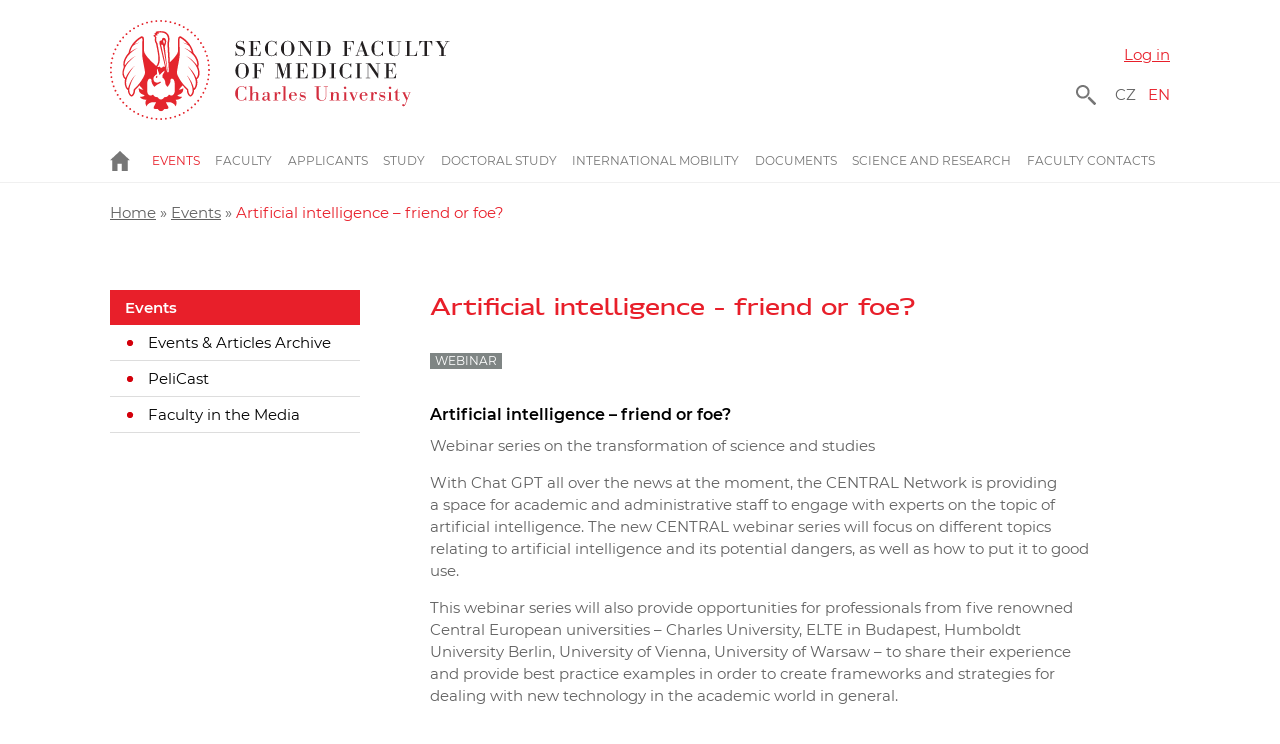

--- FILE ---
content_type: text/html; charset=UTF-8
request_url: https://www.lf2.cuni.cz/en/events/artificial-intelligence-friend-or-foe
body_size: 74506
content:
<!DOCTYPE html>
<html lang="en" dir="ltr" prefix="og: https://ogp.me/ns#">
  <head>
    <meta charset="utf-8" />
<meta name="description" content="Artificial intelligence – friend or foe? Webinar series on the transformation of science and studies With Chat GPT all over the news at the moment, the CENTRAL Network is providing a space for academic and administrative staff to engage with experts on the topic of artificial intelligence. The new CENTRAL webinar series will focus on different topics relating to artificial intelligence and its potential dangers, as well as how to put it to good use." />
<link rel="canonical" href="https://www.lf2.cuni.cz/en/events/artificial-intelligence-friend-or-foe" />
<meta property="og:site_name" content="Second Faculty of Medicine, Charles University" />
<meta property="og:image" content="https://www.lf2.cuni.cz/files/images/news/2023/shutterstock_1077720113.jpg" />
<meta name="msapplication-TileColor" content="#ffffff" />
<meta name="theme-color" content="#ffffff" />
<meta name="Generator" content="Drupal 10 (https://www.drupal.org)" />
<meta name="MobileOptimized" content="width" />
<meta name="HandheldFriendly" content="true" />
<meta name="viewport" content="width=device-width, initial-scale=1.0" />
<link rel="apple-touch-icon" sizes="180x180" href="/files/favicons/apple-touch-icon.png" />
<link rel="icon" type="image/png" sizes="32x32" href="/files/favicons/favicon-32x32.png" />
<link rel="icon" type="image/png" sizes="16x16" href="/files/favicons/favicon-16x16.png" />
<link rel="manifest" href="/files/favicons/site.webmanifest" />
<link rel="mask-icon" href="/files/favicons/safari-pinned-tab.svg" color="#5bbad5" />
<link rel="alternate" hreflang="cs" href="https://www.lf2.cuni.cz/aktuality/artificial-intelligence-friend-or-foe" />
<link rel="alternate" hreflang="en" href="https://www.lf2.cuni.cz/en/events/artificial-intelligence-friend-or-foe" />

    <title>Artificial intelligence – friend or foe? | Second Faculty of Medicine, Charles University</title>
    <link rel="stylesheet" media="all" href="/files/css/css_Y-wZDMOovtWhQEIiJ5rBZnoFa5lTogwBx64Bk1gorHU.css?delta=0&amp;language=en&amp;theme=fakulta&amp;include=[base64]" />
<link rel="stylesheet" media="all" href="/files/css/css_WoGXsDXK1WftHx6EOk8RnVe3wEaEeh9LUPB0A7ST4gA.css?delta=1&amp;language=en&amp;theme=fakulta&amp;include=[base64]" />
<link rel="stylesheet" media="all" href="/themes/custom/pelican/css/fonts.css?t93ocv" />
<link rel="stylesheet" media="all" href="/files/css/css_tldO-RddknAj0cf8MLbeyOvovf-JHUUPVj1KUhGCLsw.css?delta=3&amp;language=en&amp;theme=fakulta&amp;include=[base64]" />
<link rel="stylesheet" media="print" href="/files/css/css_IADX0PXXepPnMWtvR-iU4SBGMvJvBxzklQmuXwcV_-8.css?delta=4&amp;language=en&amp;theme=fakulta&amp;include=[base64]" />
<link rel="stylesheet" media="all" href="/files/css/css_sTIW4d6g4POzD5x27xxg8bfK5fpNUobbDTyiN-mE-N0.css?delta=5&amp;language=en&amp;theme=fakulta&amp;include=[base64]" />

    <script type="application/json" data-drupal-selector="drupal-settings-json">{"path":{"baseUrl":"\/","pathPrefix":"en\/","currentPath":"node\/377364","currentPathIsAdmin":false,"isFront":false,"currentLanguage":"en"},"pluralDelimiter":"\u0003","suppressDeprecationErrors":true,"ajaxPageState":{"libraries":"[base64]","theme":"fakulta","theme_token":null},"ajaxTrustedUrl":{"\/en\/search":true},"gtag":{"tagId":"","consentMode":false,"otherIds":[],"events":[],"additionalConfigInfo":[]},"gtm":{"tagId":null,"settings":{"data_layer":"dataLayer","include_classes":false,"allowlist_classes":"","blocklist_classes":"","include_environment":false,"environment_id":"","environment_token":""},"tagIds":["GTM-KL69HPK"]},"colorbox":{"transition":"elastic","speed":350,"opacity":0.65,"slideshow":false,"slideshowAuto":true,"slideshowSpeed":2500,"slideshowStart":"start slideshow","slideshowStop":"stop slideshow","current":"{current} of {total}","previous":"\u00ab Prev","next":"Next \u00bb","close":"Close","overlayClose":true,"returnFocus":true,"maxWidth":"98%","maxHeight":"98%","initialWidth":"300","initialHeight":"250","fixed":true,"scrolling":true,"mobiledetect":true,"mobiledevicewidth":"319px"},"simple_popup_blocks":{"settings":[{"identifier":"block-popuppootevrene","uid":"openday_pootevrene","type":"0","css_selector":"1","layout":"5","visit_counts":"0","overlay":"1","trigger_method":"0","trigger_selector":"#custom-css-id","enable_escape":0,"delay":"3","minimize":"1","close":"1","use_time_frequency":0,"time_frequency":"3600","show_minimized_button":0,"width":"660","cookie_expiry":"0","status":"1","trigger_width":null}]},"data":{"extlink":{"extTarget":true,"extTargetAppendNewWindowDisplay":true,"extTargetAppendNewWindowLabel":"(opens in a new window)","extTargetNoOverride":false,"extNofollow":false,"extTitleNoOverride":false,"extNoreferrer":true,"extFollowNoOverride":false,"extClass":"ext","extLabel":"(link is external)","extImgClass":false,"extSubdomains":true,"extExclude":"(lf2\\.cuni\\.cz)","extInclude":"(is\\.cuni\\.cz)|(cupress\\.cuni\\.cz)|(knihovna\\.lf2\\.cuni\\.cz)|(int-prop\\.lf2\\.cuni\\.cz)|(camelot\\.lf2\\.cuni\\.cz)|(kolweb\\.lf2\\.cuni\\.cz)|(knihovna\\.cuni\\.cz)|(ezdroje\\.cuni\\.cz)","extCssExclude":".notext","extCssInclude":"","extCssExplicit":"","extAlert":false,"extAlertText":"This link will take you to an external web site. We are not responsible for their content.","extHideIcons":false,"mailtoClass":"0","telClass":"","mailtoLabel":"(link sends email)","telLabel":"(link is a phone number)","extUseFontAwesome":false,"extIconPlacement":"after","extPreventOrphan":false,"extFaLinkClasses":"fa fa-external-link","extFaMailtoClasses":"fa fa-envelope-o","extAdditionalLinkClasses":"","extAdditionalMailtoClasses":"","extAdditionalTelClasses":"","extFaTelClasses":"fa fa-phone","allowedDomains":[],"extExcludeNoreferrer":""}},"cookies":{"cookiesjsr":{"config":{"cookie":{"name":"cookiesjsr","expires":31536000000,"domain":"","sameSite":"Lax","secure":false},"library":{"libBasePath":"https:\/\/cdn.jsdelivr.net\/gh\/jfeltkamp\/cookiesjsr@1\/dist","libPath":"https:\/\/cdn.jsdelivr.net\/gh\/jfeltkamp\/cookiesjsr@1\/dist\/cookiesjsr.min.js","scrollLimit":250},"callback":{"method":"post","url":"\/en\/cookies\/consent\/callback.json","headers":[]},"interface":{"openSettingsHash":"#editCookieSettings","showDenyAll":true,"denyAllOnLayerClose":false,"settingsAsLink":false,"availableLangs":["cs","en"],"defaultLang":"cs","groupConsent":true,"cookieDocs":false}},"services":{"functional":{"id":"functional","services":[{"key":"functional","type":"functional","name":"Required functional","info":{"value":"\u003Ctable\u003E\r\n\t\u003Cthead\u003E\r\n\t\t\u003Ctr\u003E\r\n\t\t\t\u003Cth width=\u002215%\u0022\u003ECookie name\u003C\/th\u003E\r\n\t\t\t\u003Cth width=\u002215%\u0022\u003EDefault expiration time\u003C\/th\u003E\r\n\t\t\t\u003Cth\u003EDescription\u003C\/th\u003E\r\n\t\t\u003C\/tr\u003E\r\n\t\u003C\/thead\u003E\r\n\t\u003Ctbody\u003E\r\n\t\t\u003Ctr\u003E\r\n\t\t\t\u003Ctd\u003E\u003Ccode dir=\u0022ltr\u0022 translate=\u0022no\u0022\u003ESSESS\u0026lt;ID\u0026gt;\u003C\/code\u003E\u003C\/td\u003E\r\n\t\t\t\u003Ctd\u003E1 month\u003C\/td\u003E\r\n\t\t\t\u003Ctd\u003EIf you are logged in to this website, a session cookie is required to identify and connect your browser to your user account in the server backend of this website.\u003C\/td\u003E\r\n\t\t\u003C\/tr\u003E\r\n\t\t\u003Ctr\u003E\r\n\t\t\t\u003Ctd\u003E\u003Ccode dir=\u0022ltr\u0022 translate=\u0022no\u0022\u003Ecookiesjsr\u003C\/code\u003E\u003C\/td\u003E\r\n\t\t\t\u003Ctd\u003E1 year\u003C\/td\u003E\r\n\t\t\t\u003Ctd\u003EWhen you visited this website for the first time, you were asked for your permission to use several services (including those from third parties) that require data to be saved in your browser (cookies, local storage). Your decisions about each service (allow, deny) are stored in this cookie and are reused each time you visit this website.\u003C\/td\u003E\r\n\t\t\u003C\/tr\u003E\r\n\t\u003C\/tbody\u003E\r\n\u003C\/table\u003E\r\n","format":"full_html"},"uri":"","needConsent":false}],"weight":1},"tracking":{"id":"tracking","services":[{"key":"gtag","type":"tracking","name":"Google Tag Manager","info":{"value":"","format":"full_html"},"uri":"https:\/\/tagmanager.google.com\/","needConsent":true}],"weight":10}},"translation":{"_core":{"default_config_hash":"r0JMDv27tTPrhzD4ypdLS0Jijl0-ccTUdlBkqvbAa8A"},"langcode":"cs","bannerText":"We use a selection of our own and third-party cookies on the pages of this website: Essential cookies, which are required in order to use the website; functional cookies, which provide better easy of use when using the website; performance cookies, which we use to generate aggregated data on website use and statistics; and marketing cookies, which are used to display relevant content and advertising. If you choose \u0022ACCEPT ALL\u0022, you consent to the use of all cookies. You can accept and reject individual cookie types and revoke your consent for the future at any time at \u0022Settings\u0022.","privacyPolicy":"Privacy policy","privacyUri":"","imprint":"Imprint","imprintUri":"","cookieDocs":"Cookie documentation","cookieDocsUri":"\/cookies\/documentation","officialWebsite":"Official website","denyAll":"Deny all","alwaysActive":"Always active","settings":"Cookie settings","acceptAll":"Accept all","requiredCookies":"Required cookies","cookieSettings":"Cookie settings","close":"Close","readMore":"Read more","allowed":"Allowed","denied":"Denied","settingsAllServices":"Settings for all services","saveSettings":"Save","default_langcode":"en","disclaimerText":"All cookie information is subject to change by the service providers. We update this information regularly.","disclaimerTextPosition":"above","processorDetailsLabel":"Processor Company Details","processorLabel":"Company","processorWebsiteUrlLabel":"Company Website","processorPrivacyPolicyUrlLabel":"Company Privacy Policy","processorCookiePolicyUrlLabel":"Company Cookie Policy","processorContactLabel":"Data Protection Contact Details","placeholderAcceptAllText":"Accept All Cookies","functional":{"title":"Co jsou Cookies?","details":"Cookies jsou kr\u00e1tk\u00e9 textov\u00e9 soubory, kter\u00e9 vytv\u00e1\u0159\u00ed webov\u00fd server a ukl\u00e1d\u00e1 je ve va\u0161em po\u010d\u00edta\u010di prost\u0159ednictv\u00edm internetov\u00e9ho prohl\u00ed\u017ee\u010de (Internet Exporer, Firefox, Chrome atd.). Slou\u017e\u00ed k tomu, aby pozd\u011bji, kdy\u017e se vr\u00e1t\u00edte na stejn\u00fd web, prohl\u00ed\u017ee\u010d poslal ulo\u017eenou cookie zp\u011bt na server, a ten tak z\u00edskal v\u0161echny informace, kter\u00e9 si u v\u00e1s p\u0159edt\u00edm ulo\u017eil."},"tracking":{"title":"Tracking cookies","details":"Marketing cookies come from external advertising companies (\u0022third-party cookies\u0022) and are used to collect information about the websites visited by the user. The purpose of this is to create and display target group-oriented content and advertising for the user."}}},"cookiesTexts":{"_core":{"default_config_hash":"r0JMDv27tTPrhzD4ypdLS0Jijl0-ccTUdlBkqvbAa8A"},"langcode":"cs","bannerText":"We use a selection of our own and third-party cookies on the pages of this website: Essential cookies, which are required in order to use the website; functional cookies, which provide better easy of use when using the website; performance cookies, which we use to generate aggregated data on website use and statistics; and marketing cookies, which are used to display relevant content and advertising. If you choose \u0022ACCEPT ALL\u0022, you consent to the use of all cookies. You can accept and reject individual cookie types and revoke your consent for the future at any time at \u0022Settings\u0022.","privacyPolicy":"Privacy policy","privacyUri":"","imprint":"Imprint","imprintUri":"","cookieDocs":"Cookie documentation","cookieDocsUri":"\/cookies\/documentation","officialWebsite":"Official website","denyAll":"Deny all","alwaysActive":"Always active","settings":"Cookie settings","acceptAll":"Accept all","requiredCookies":"Required cookies","cookieSettings":"Cookie settings","close":"Close","readMore":"Read more","allowed":"Allowed","denied":"Denied","settingsAllServices":"Settings for all services","saveSettings":"Save","default_langcode":"en","disclaimerText":"All cookie information is subject to change by the service providers. We update this information regularly.","disclaimerTextPosition":"above","processorDetailsLabel":"Processor Company Details","processorLabel":"Company","processorWebsiteUrlLabel":"Company Website","processorPrivacyPolicyUrlLabel":"Company Privacy Policy","processorCookiePolicyUrlLabel":"Company Cookie Policy","processorContactLabel":"Data Protection Contact Details","placeholderAcceptAllText":"Accept All Cookies"},"services":{"functional":{"uuid":"2028ab39-6c02-4094-9b33-2aff1a81d784","langcode":"cs","status":true,"dependencies":[],"id":"functional","label":"Required functional","group":"functional","info":{"value":"\u003Ctable\u003E\r\n\t\u003Cthead\u003E\r\n\t\t\u003Ctr\u003E\r\n\t\t\t\u003Cth width=\u002215%\u0022\u003ECookie name\u003C\/th\u003E\r\n\t\t\t\u003Cth width=\u002215%\u0022\u003EDefault expiration time\u003C\/th\u003E\r\n\t\t\t\u003Cth\u003EDescription\u003C\/th\u003E\r\n\t\t\u003C\/tr\u003E\r\n\t\u003C\/thead\u003E\r\n\t\u003Ctbody\u003E\r\n\t\t\u003Ctr\u003E\r\n\t\t\t\u003Ctd\u003E\u003Ccode dir=\u0022ltr\u0022 translate=\u0022no\u0022\u003ESSESS\u0026lt;ID\u0026gt;\u003C\/code\u003E\u003C\/td\u003E\r\n\t\t\t\u003Ctd\u003E1 month\u003C\/td\u003E\r\n\t\t\t\u003Ctd\u003EIf you are logged in to this website, a session cookie is required to identify and connect your browser to your user account in the server backend of this website.\u003C\/td\u003E\r\n\t\t\u003C\/tr\u003E\r\n\t\t\u003Ctr\u003E\r\n\t\t\t\u003Ctd\u003E\u003Ccode dir=\u0022ltr\u0022 translate=\u0022no\u0022\u003Ecookiesjsr\u003C\/code\u003E\u003C\/td\u003E\r\n\t\t\t\u003Ctd\u003E1 year\u003C\/td\u003E\r\n\t\t\t\u003Ctd\u003EWhen you visited this website for the first time, you were asked for your permission to use several services (including those from third parties) that require data to be saved in your browser (cookies, local storage). Your decisions about each service (allow, deny) are stored in this cookie and are reused each time you visit this website.\u003C\/td\u003E\r\n\t\t\u003C\/tr\u003E\r\n\t\u003C\/tbody\u003E\r\n\u003C\/table\u003E\r\n","format":"full_html"},"consentRequired":false,"purpose":"","processor":"","processorContact":"","processorUrl":"","processorPrivacyPolicyUrl":"","processorCookiePolicyUrl":"","placeholderMainText":"This content is blocked because Required functional cookies have not been accepted.","placeholderAcceptText":"Only accept Required functional cookies"},"gtag":{"uuid":"6681f1aa-3335-4088-b675-40d78dd857a0","langcode":"cs","status":true,"dependencies":{"enforced":{"module":["cookies_gtag"]}},"_core":{"default_config_hash":"7HPZmYzvSh88UPC5m1t6aIhga2PFF3rTbm4CPqrEJ1I"},"id":"gtag","label":"Google Tag Manager","group":"tracking","info":{"value":"","format":"full_html"},"consentRequired":true,"purpose":"","processor":"","processorContact":"","processorUrl":"https:\/\/tagmanager.google.com\/","processorPrivacyPolicyUrl":"https:\/\/policies.google.com\/privacy","processorCookiePolicyUrl":"","placeholderMainText":"This content is blocked because Google Tag Manager cookies have not been accepted.","placeholderAcceptText":"Only accept Google Tag Manager cookies"}},"groups":{"functional":{"uuid":"2017b580-600c-422b-859e-aa7799ef4918","langcode":"cs","status":true,"dependencies":[],"id":"functional","label":"Default","weight":1,"title":"Co jsou Cookies?","details":"Cookies jsou kr\u00e1tk\u00e9 textov\u00e9 soubory, kter\u00e9 vytv\u00e1\u0159\u00ed webov\u00fd server a ukl\u00e1d\u00e1 je ve va\u0161em po\u010d\u00edta\u010di prost\u0159ednictv\u00edm internetov\u00e9ho prohl\u00ed\u017ee\u010de (Internet Exporer, Firefox, Chrome atd.). Slou\u017e\u00ed k tomu, aby pozd\u011bji, kdy\u017e se vr\u00e1t\u00edte na stejn\u00fd web, prohl\u00ed\u017ee\u010d poslal ulo\u017eenou cookie zp\u011bt na server, a ten tak z\u00edskal v\u0161echny informace, kter\u00e9 si u v\u00e1s p\u0159edt\u00edm ulo\u017eil."},"performance":{"uuid":"e234a69c-3a31-4377-aa96-a220bd407efb","langcode":"cs","status":true,"dependencies":[],"_core":{"default_config_hash":"Jv3uIJviBj7D282Qu1ZpEQwuOEb3lCcDvx-XVHeOJpw"},"id":"performance","label":"Performance","weight":30,"title":"Performance Cookies","details":"Performance cookies collect aggregated information about how our website is used. The purpose of this is to improve its attractiveness, content and functionality. These cookies help us to determine whether, how often and for how long particular sub-pages of our website are accessed and which content users are particularly interested in. Search terms, country, region and (where applicable) the city from which the website is accessed are also recorded, as is the proportion of mobile devices that are used to access the website. We use this information to compile statistical reports that help us tailor the content of our website to your needs and optimize our offer."},"social":{"uuid":"5777f72c-c96c-41dd-aeae-410b95245b69","langcode":"cs","status":true,"dependencies":[],"_core":{"default_config_hash":"vog2tbqqQHjVkue0anA0RwlzvOTPNTvP7_JjJxRMVAQ"},"id":"social","label":"Social Plugins","weight":20,"title":"Social Plugins","details":"Social media widgets provide additional content originally published on third party platforms."},"tracking":{"uuid":"35934200-5715-4969-8f68-40c786f049ad","langcode":"cs","status":true,"dependencies":[],"_core":{"default_config_hash":"_gYDe3qoEc6L5uYR6zhu5V-3ARLlyis9gl1diq7Tnf4"},"id":"tracking","label":"Tracking","weight":10,"title":"Tracking cookies","details":"Marketing cookies come from external advertising companies (\u0022third-party cookies\u0022) and are used to collect information about the websites visited by the user. The purpose of this is to create and display target group-oriented content and advertising for the user."},"video":{"uuid":"d43bdb0c-b5b0-42ff-948b-27985b3f502b","langcode":"cs","status":true,"dependencies":[],"_core":{"default_config_hash":"w1WnCmP2Xfgx24xbx5u9T27XLF_ZFw5R0MlO-eDDPpQ"},"id":"video","label":"Videos","weight":40,"title":"Video","details":"Video sharing services help to add rich media on the site and increase its visibility."}}},"social_media":{"application_id":"Your Application ID"},"user":{"uid":0,"permissionsHash":"0265356972ec892da06398e70d9c48ead013501a848df3e222fb10c85cc50c71"}}</script>
<script src="/files/js/js_QyjW_9h5vPc1GXCAd36taj1YKhwoBSx8w-FcJJg2_SA.js?scope=header&amp;delta=0&amp;language=en&amp;theme=fakulta&amp;include=[base64]"></script>
<script src="/modules/contrib/cookies/js/cookiesjsr.conf.js?v=10.6.1" defer></script>

    <style type="text/css">

      /* Safari 6.1-10.0 [not 10.1+] */

      @media screen and (min-color-index:0) and(-webkit-min-device-pixel-ratio:0) { @media { 
        
        .views-infinite-scroll-content-wrapper .views-row {

              opacity: 1;
      
        }

       } }

      /* Safari 10.1-15 up to Monterey */

      @media not all and (min-resolution:.001dpcm) { @media { 
        .views-infinite-scroll-content-wrapper .views-row {

              opacity: 1;
      
        }
        
      } }
    </style>
    <!-- Matomo Tag Manager -->
    <script>
      var _mtm = window._mtm = window._mtm || [];
      _mtm.push({'mtm.startTime': (new Date().getTime()), 'event': 'mtm.Start'});
      (function() {
        var d=document, g=d.createElement('script'), s=d.getElementsByTagName('script')[0];
        g.async=true; g.src='https://atlas.is.cuni.cz/matomo/js/container_CPOJRu6k.js'; s.parentNode.insertBefore(g,s);
      })();
    </script>
    <!-- End Matomo Tag Manager -->
  </head>
  <body class="path-node page-node-type-news lang-en">
        <a href="#main-content" class="visually-hidden focusable skip-link">
      Skip to main content
    </a>
    <noscript><iframe src="https://www.googletagmanager.com/ns.html?id=GTM-KL69HPK"
                  height="0" width="0" style="display:none;visibility:hidden"></iframe></noscript>

      <div class="dialog-off-canvas-main-canvas" data-off-canvas-main-canvas>
    <div id="navbar-wrapper">
  <div id="navbar" role="banner">
            <div class="region region-navbar">
    <div class="language-switcher-language-url block block-language block-language-blocklanguage-interface" id="block-prepinacjazyka-5" role="navigation">
  
      <h2 class="block-title">Přepínač jazyka</h2>
    
      <ul class="links"><li hreflang="cs" data-drupal-link-system-path="node/377364" class="cs"><a href="/aktuality/artificial-intelligence-friend-or-foe" class="language-link" hreflang="cs" data-drupal-link-system-path="node/377364">CZ</a></li><li hreflang="en" data-drupal-link-system-path="node/377364" class="en is-active" aria-current="page"><a href="/en/events/artificial-intelligence-friend-or-foe" class="language-link is-active" hreflang="en" data-drupal-link-system-path="node/377364" aria-current="page">EN</a></li></ul>
  </div>

  </div>

        <!--div class="block-language">
      <h2 class="block-title">Přepínač jazyka</h2>
      <ul class="links">
        <li class="cs"><a href="/">CZ</a></li>
        <li class="en"><a href="/en">EN</a></li>
      </ul>
    </div-->

    <div class="navbar-buttons">
      <button class="icon-user">User</button>
      <button class="icon-search">Search</button>
      <button class="icon-menu">
        <span class="icon-menu-1"></span>
        <span class="icon-menu-2"></span>
        <span class="icon-menu-3"></span>
      </button>
    </div>
    
  </div>
</div>

<header id="header" role="banner">
  <div class="container">

        <div id="header-logo">
        <div class="region region-header-logo">
    <div id="block-fakulta-branding" class="block block-system block-system-branding-block">
  
    
  
  <a href="https://www.lf2.cuni.cz/en" title="Second Faculty of Medicine, Charles University" class="znak">
    <img alt="Faculty emblem" src="/sites/default/themes/fakulta/logo-znak-en.svg" />
  </a>

<a href="/en" title="Home" class="logo" rel="home">
      <img class="uk" alt="Logo" src="/sites/default/themes/fakulta/logo-uk-en.svg" /><img class="lf" alt="Logo" src="/sites/default/themes/fakulta/logo-en.svg" />
  </a>

</div>

  </div>

    </div>
    
        <div id="header-user" class="header-collapse">
              <a href="/secure/login?destination=/node/377364" id="user-login">Log in</a>
          </div>
    
        <div id="header-search" class="header-collapse">

      <div id="header-search-content">

          <div class="region region-header-search">
    <div class="block-search">
  
    
      <form action="/en/search" method="get" id="views-exposed-form-search-content-page-1" accept-charset="UTF-8">
  <div class="form--inline clearfix">
  <div class="js-form-item form-item js-form-type-select form-type-select js-form-item-type form-item-type">
      <label for="edit-type">Content type</label>
        <select data-drupal-selector="edit-type" id="edit-type" name="type" class="form-select"><option value="All" selected="selected">- Any -</option><option value="article">Article</option><option value="document">Document</option><option value="news">News</option><option value="office_desk">Office desk</option><option value="page">Page</option><option value="publication">Publication</option><option value="successes">Workplace success</option><option value="user_profile">Profile</option><option value="wiriting">Enrollment from the meeting</option></select>

        </div>
<div class="js-form-item form-item js-form-type-textfield form-type-textfield js-form-item-keys form-item-keys">
      <label for="edit-keys">Search</label>
        <input data-drupal-selector="edit-keys" type="text" id="edit-keys" name="keys" value="" size="30" maxlength="128" class="form-text" />

        </div>
<div class="js-form-item form-item js-form-type-select form-type-select js-form-item-sort-by form-item-sort-by">
      <label for="edit-sort-by">Sort by</label>
        <select data-drupal-selector="edit-sort-by" id="edit-sort-by" name="sort_by" class="form-select"><option value="search_api_relevance" selected="selected">relevance</option><option value="created_1">data od nejnovějšího</option><option value="created">data od nejstaršího</option></select>

        </div>
<div data-drupal-selector="edit-actions" class="form-actions js-form-wrapper form-wrapper" id="edit-actions"><input data-drupal-selector="edit-submit-search-content" type="submit" id="edit-submit-search-content" value="Search" class="button js-form-submit form-submit" />
</div>

</div>

</form>

    <span class="close-search">close</span>
  </div> <div class="language-switcher-language-url block block-language block-language-blocklanguage-interface" id="block-fakulta-prepinacjazyka-2" role="navigation">
  
      <h2 class="block-title">Přepínač jazyka</h2>
    
      <ul class="links"><li hreflang="cs" data-drupal-link-system-path="node/377364" class="cs"><a href="/aktuality/artificial-intelligence-friend-or-foe" class="language-link" hreflang="cs" data-drupal-link-system-path="node/377364">CZ</a></li><li hreflang="en" data-drupal-link-system-path="node/377364" class="en is-active" aria-current="page"><a href="/en/events/artificial-intelligence-friend-or-foe" class="language-link is-active" hreflang="en" data-drupal-link-system-path="node/377364" aria-current="page">EN</a></li></ul>
  </div>

  </div>


        <!--div class="block-language">
          <h2 class="block-title">Přepínač jazyka</h2>
          <ul class="links">
            <li class="cs"><a href="/">CZ</a></li>
            <li class="en"><a href="/en">EN</a></li>
          </ul>
        </div-->

      </div>

    </div>
    
  </div>

    <div id="header-menu" class="header-collapse">
    <div class="container">
        <div class="region region-header-menu">
    <nav role="navigation" aria-labelledby="block-fakulta-hlavninavigace-menu" id="block-fakulta-hlavninavigace" class="block block-menu navigation menu--main">
      
  <h2 id="block-fakulta-hlavninavigace-menu">Main navigation </h2>
  

        

              <ul class="menu">
                          <li class="menu-item"
                      >
        <a href="/en" class="home show" data-drupal-link-system-path="&lt;front&gt;">Home</a>
              </li>
                      <li class="menu-item menu-item--expanded menu-item--active-trail"
                      >
        <a href="/en/events" class="show" data-drupal-link-system-path="events">Events</a>
                                <ul class="menu">
                          <li class="menu-item"
                      >
        <a href="/en/archive" data-drupal-link-system-path="archive">Events &amp; Articles Archive</a>
              </li>
                      <li class="menu-item"
                      >
        <a href="/en/pelicast" data-drupal-link-system-path="taxonomy/term/652">PeliCast</a>
              </li>
                      <li class="menu-item"
                      >
        <a href="/en/taxonomy/term/615" data-drupal-link-system-path="taxonomy/term/615">Faculty in the Media</a>
              </li>
        </ul>
  
              </li>
                      <li class="menu-item menu-item--expanded"
                      >
        <a href="/en/faculty" class="show" data-drupal-link-system-path="node/379430">Faculty</a>
                                <ul class="menu">
                          <li class="menu-item menu-item--collapsed"
                      >
        <a href="/en/faculty/about-faculty" data-drupal-link-system-path="node/1">About Faculty</a>
              </li>
                      <li class="menu-item menu-item--collapsed"
                      >
        <a href="/en/faculty/deans-advisory-board" data-drupal-link-system-path="node/2">Dean’s Advisory Board</a>
              </li>
                      <li class="menu-item menu-item--collapsed"
                      >
        <a href="/en/faculty/academic-senate" data-drupal-link-system-path="node/63">Academic Senate</a>
              </li>
                      <li class="menu-item menu-item--collapsed"
                      >
        <a href="/en/faculty/scientific-advisory-board" data-drupal-link-system-path="node/57529">Scientific Advisory Board</a>
              </li>
                      <li class="menu-item"
                      >
        <a href="/en/faculty/departments" data-drupal-link-system-path="taxonomy/term/18">Departments</a>
              </li>
                      <li class="menu-item"
                      >
        <a href="/en/faculty/specialised-faculty-facilities" data-drupal-link-system-path="node/57318">Specialised Faculty Facilities</a>
              </li>
                      <li class="menu-item"
                      >
        <a href="/en/faculty/deans-office" data-drupal-link-system-path="node/57259">Dean’s Office</a>
              </li>
                      <li class="menu-item"
                      >
        <a href="/en/faculty/ombudsman" data-drupal-link-system-path="node/375488">Ombudsman</a>
              </li>
                      <li class="menu-item menu-item--collapsed"
                      >
        <a href="/en/faculty/foundations" data-drupal-link-system-path="node/380447">Foundations</a>
              </li>
                      <li class="menu-item menu-item--collapsed"
                      >
        <a href="/en/faculty/student-organisations" data-drupal-link-system-path="node/369245">Student Organisations</a>
              </li>
                      <li class="menu-item"
                      >
        <a href="/en/faculty/promotional-merchandise" data-drupal-link-system-path="node/373909">Promotional Merchandise</a>
              </li>
                      <li class="menu-item"
                      >
        <a href="/en/faculty/press-releases" data-drupal-link-system-path="taxonomy/term/692">Press Releases</a>
              </li>
                      <li class="menu-item menu-item--collapsed"
                      >
        <a href="/en/faculty/notice-board" data-drupal-link-system-path="fakulta/uredni-deska">Notice Board</a>
              </li>
        </ul>
  
              </li>
                      <li class="menu-item menu-item--expanded"
                      >
        <a href="/en/news/applicant" data-drupal-link-system-path="taxonomy/term/5">Applicants</a>
                                <ul class="menu">
                          <li class="menu-item"
                      >
        <a href="/en/applicants/why-the-second-faculty-of-medicine" data-drupal-link-system-path="node/3355">Why the Second Faculty of Medicine?</a>
              </li>
                      <li class="menu-item menu-item--collapsed"
                      >
        <a href="/en/applicants/our-course" data-drupal-link-system-path="node/354539">Our Course</a>
              </li>
                      <li class="menu-item menu-item--collapsed"
                      >
        <a href="/en/applicants/open-day" data-drupal-link-system-path="node/317926">Open Day</a>
              </li>
                      <li class="menu-item menu-item--collapsed"
                      >
        <a href="/en/applicants/video-chats-with-students" data-drupal-link-system-path="node/374547">Video Chats With Students</a>
              </li>
                      <li class="menu-item menu-item--collapsed"
                      >
        <a href="/en/applicants/how-to-apply" data-drupal-link-system-path="node/36595">How to Apply</a>
              </li>
                      <li class="menu-item menu-item--collapsed"
                      >
        <a href="/en/applicants/topics-examples-of-the-entrance-test" data-drupal-link-system-path="node/3358">Topics &amp; Examples of the Entrance Test</a>
              </li>
                      <li class="menu-item"
                      >
        <a href="/en/applicants/financial-aid" data-drupal-link-system-path="node/46667">Financial Aid</a>
              </li>
                      <li class="menu-item"
                      >
        <a href="/en/applicants/transfer-conditions" data-drupal-link-system-path="node/136080">Transfer Conditions</a>
              </li>
                      <li class="menu-item"
                      >
        <a href="/en/applicants/living-housing-in-prague" data-drupal-link-system-path="node/323161">Living &amp; Housing in Prague</a>
              </li>
                      <li class="menu-item"
                      >
        <a href="/en/applicants/after-your-admission" data-drupal-link-system-path="node/326082">After Your Admission</a>
              </li>
                      <li class="menu-item"
                      >
        <a href="/en/applicants/getting-your-student-visa" data-drupal-link-system-path="node/46666">Getting Your Student Visa</a>
              </li>
        </ul>
  
              </li>
                      <li class="menu-item menu-item--expanded"
                      >
        <a href="/en/news/students" class="show" data-drupal-link-system-path="taxonomy/term/2">Study</a>
                                <ul class="menu">
                          <li class="menu-item"
                      >
        <a href="/en/study/academic-calendar" data-drupal-link-system-path="node/31887">Academic Calendar</a>
              </li>
                      <li class="menu-item"
                      >
        <a href="/en/study/guide-for-first-year-students-in-general-medicine" data-drupal-link-system-path="node/133632">Guide for First-Year Students in General Medicine</a>
              </li>
                      <li class="menu-item menu-item--collapsed"
                      >
        <a href="/en/study/study-web-apps-and-it-services" data-drupal-link-system-path="node/3345">Study Web Apps and IT Services</a>
              </li>
                      <li class="menu-item"
                      >
        <a href="/en/study/forms-of-the-school" data-drupal-link-system-path="node/3348">Forms of the School</a>
              </li>
                      <li class="menu-item menu-item--collapsed"
                      >
        <a href="/en/study/fees-and-scholarships" data-drupal-link-system-path="node/88269">Fees and Scholarships</a>
              </li>
                      <li class="menu-item menu-item--collapsed"
                      >
        <a href="/en/study/time-schedules" data-drupal-link-system-path="node/42566">Time Schedules</a>
              </li>
                      <li class="menu-item"
                      >
        <a href="/en/study/compulsory-subjects" data-drupal-link-system-path="node/372163">Compulsory Subjects</a>
              </li>
                      <li class="menu-item"
                      >
        <a href="/en/study/optional-subjects" data-drupal-link-system-path="node/349161">Optional Subjects</a>
              </li>
                      <li class="menu-item"
                      >
        <a href="/en/study/library-basic-literature-and-teaching-e-resources" data-drupal-link-system-path="node/22658">Library, Basic Literature and Teaching E-Resources</a>
              </li>
                      <li class="menu-item"
                      >
        <a href="/en/study/examination-terms" data-drupal-link-system-path="node/133651">Examination Terms</a>
              </li>
                      <li class="menu-item"
                      >
        <a href="/en/study/credit-system" data-drupal-link-system-path="node/3351">Credit System</a>
              </li>
                      <li class="menu-item"
                      >
        <a href="/en/study/medical-check-up-services" data-drupal-link-system-path="node/331478">Medical Check-up &amp; Services</a>
              </li>
                      <li class="menu-item"
                      >
        <a href="/en/study/long-term-residence-permit" data-drupal-link-system-path="node/357795">Long Term Residence Permit</a>
              </li>
                      <li class="menu-item menu-item--collapsed"
                      >
        <a href="/en/study/graduation-and-professional-recognition" data-drupal-link-system-path="node/3350">Graduation and Professional Recognition</a>
              </li>
                      <li class="menu-item menu-item--collapsed"
                      >
        <a href="/en/study/study-plans-and-accreditations" data-drupal-link-system-path="node/31893">Study Plans and Accreditations</a>
              </li>
                      <li class="menu-item"
                      >
        <a href="/en/study/psychological-counselling" target="_self" data-drupal-link-system-path="node/380900">Psychological Counselling</a>
              </li>
                      <li class="menu-item"
                      >
        <a href="/en/study/students-with-special-needs" data-drupal-link-system-path="node/356687">Students with Special Needs</a>
              </li>
        </ul>
  
              </li>
                      <li class="menu-item menu-item--expanded"
                      >
        <a href="/en/doctoral-study" class="show" data-drupal-link-system-path="node/3347">Doctoral Study</a>
                                <ul class="menu">
                          <li class="menu-item"
                      >
        <a href="/en/doctoral-study/contacts-and-office-hours" data-drupal-link-system-path="node/372568">Contacts and Office Hours</a>
              </li>
                      <li class="menu-item"
                      >
        <a href="/en/news/phd-student" data-drupal-link-system-path="taxonomy/term/6"> Doctoral Student News</a>
              </li>
                      <li class="menu-item"
                      >
        <a href="/en/doctoral-study/doctoral-degree-programmes" data-drupal-link-system-path="node/36139">Doctoral Degree Programmes</a>
              </li>
                      <li class="menu-item"
                      >
        <a href="/en/doctoral-study/before-you-apply" data-drupal-link-system-path="node/377587">Before You Apply</a>
              </li>
                      <li class="menu-item"
                      >
        <a href="/en/doctoral-study/how-to-apply" data-drupal-link-system-path="node/368937">How to Apply</a>
              </li>
                      <li class="menu-item"
                      >
        <a href="/en/doctoral-study/entrance-examination" data-drupal-link-system-path="node/377594">Entrance Examination</a>
              </li>
                      <li class="menu-item menu-item--collapsed"
                      >
        <a href="/en/doctoral-study/phd-essentials" data-drupal-link-system-path="node/36140">PhD Essentials</a>
              </li>
                      <li class="menu-item menu-item--collapsed"
                      >
        <a href="/en/doctoral-study/supervisors-and-advisors" data-drupal-link-system-path="node/36015">Supervisors and Advisors</a>
              </li>
                      <li class="menu-item menu-item--collapsed"
                      >
        <a href="/en/doctoral-study/state-doctoral-examination-deadlines-and-dates" data-drupal-link-system-path="node/36024">State Doctoral Examination, Deadlines and Dates</a>
              </li>
                      <li class="menu-item menu-item--collapsed"
                      >
        <a href="/en/doctoral-study/dissertation-defense-deadlines-and-dates" data-drupal-link-system-path="node/359780">Dissertation Defense, Deadlines and Dates</a>
              </li>
                      <li class="menu-item"
                      >
        <a href="/en/doctoral-study/forms-and-patterns" data-drupal-link-system-path="node/36137">Forms and Patterns</a>
              </li>
        </ul>
  
              </li>
                      <li class="menu-item menu-item--expanded"
                      >
        <a href="/en/international-mobility" class="show" data-drupal-link-system-path="node/33510">International Mobility</a>
                                <ul class="menu">
                          <li class="menu-item"
                      >
        <a href="/en/international" data-drupal-link-system-path="node/374139">Contacts and Office Hours</a>
              </li>
                      <li class="menu-item"
                      >
        <a href="/en/news/international-mobility" data-drupal-link-system-path="taxonomy/term/642">International Mobility News</a>
              </li>
                      <li class="menu-item"
                      >
        <a href="/en/international-mobility/mobility-and-exchange-programmes" title="Studium v zahraničí" data-drupal-link-system-path="node/3354">Mobility and Exchange Programmes</a>
              </li>
                      <li class="menu-item menu-item--collapsed"
                      >
        <a href="/en/international/the-erasmus-programme-at-the-second-faculty-of-medicine" data-drupal-link-system-path="node/4200">Erasmus</a>
              </li>
                      <li class="menu-item menu-item--collapsed"
                      >
        <a href="/en/international-mobility/institutional-plan-for-international-student-mobility-free-movers" data-drupal-link-system-path="node/35077">Institutional Plan</a>
              </li>
                      <li class="menu-item"
                      >
        <a href="/en/international-mobility/mobility-fund" data-drupal-link-system-path="node/33511">Mobility Fund</a>
              </li>
                      <li class="menu-item"
                      >
        <a href="/en/international-mobility/point-grants" data-drupal-link-system-path="node/373825">Point Grants</a>
              </li>
                      <li class="menu-item"
                      >
        <a href="/en/international-mobility/4eu-alliance" data-drupal-link-system-path="node/373737">Aliance 4EU+</a>
              </li>
                      <li class="menu-item"
                      >
        <a href="/en/study/study-abroad/ifmsa-cz-at-the-second-faculty-of-medicine" data-drupal-link-system-path="node/33512">IFMSA 2.&nbsp;LF</a>
              </li>
                      <li class="menu-item"
                      >
        <a href="/en/international-mobility/internships-essays" data-drupal-link-system-path="taxonomy/term/663">Internships Essays</a>
              </li>
        </ul>
  
              </li>
                      <li class="menu-item menu-item--expanded"
                      >
        <a href="/en/documents" class="show" data-drupal-link-system-path="node/119995">Documents</a>
                                <ul class="menu">
                          <li class="menu-item"
                      >
        <a href="/en/documents/internal-regulations" data-drupal-link-system-path="taxonomy/term/26">Internal Regulations</a>
              </li>
                      <li class="menu-item"
                      >
        <a href="/en/documents/deans-provisions" data-drupal-link-system-path="taxonomy/term/1">Dean’s Provisions</a>
              </li>
                      <li class="menu-item"
                      >
        <a href="/en/documents/faculty-awards-and-prizes" data-drupal-link-system-path="taxonomy/term/110">Faculty Awards and Prizes</a>
              </li>
                      <li class="menu-item"
                      >
        <a href="/en/documents/methodical-instructions" data-drupal-link-system-path="taxonomy/term/196">Methodical Instructions</a>
              </li>
                      <li class="menu-item"
                      >
        <a href="/en/documents/safety-and-health-protection-at-work" data-drupal-link-system-path="taxonomy/term/223">Safety and Health Protection at Work and Fire Protection</a>
              </li>
                      <li class="menu-item menu-item--collapsed"
                      >
        <a href="/en/documents/personal-data-protection-gdpr" data-drupal-link-system-path="node/371231">Personal Data Protection (GDPR)</a>
              </li>
        </ul>
  
              </li>
                      <li class="menu-item menu-item--expanded"
                      >
        <a href="/en/science-and-research" class="show" data-drupal-link-system-path="node/377227">Science and Research</a>
                                <ul class="menu">
                          <li class="menu-item"
                      >
        <a href="/en/news/scientific-and-research-news" data-drupal-link-system-path="taxonomy/term/637">Scientific and Research News</a>
              </li>
                      <li class="menu-item menu-item--collapsed"
                      >
        <a href="/en/science-and-research/scientific-achievements-and-publications" data-drupal-link-system-path="node/377152">Scientific Achievements and Publications</a>
              </li>
                      <li class="menu-item menu-item--collapsed"
                      >
        <a href="/en/science-and-research/our-teams" data-drupal-link-system-path="node/377416">Our Teams</a>
              </li>
                      <li class="menu-item"
                      >
        <a href="/en/science-and-research/grants-and-projects/research-projects-at-the-second-faculty" data-drupal-link-system-path="node/247168">Research Projects</a>
              </li>
                      <li class="menu-item"
                      >
        <a href="/en/science-and-research/why-we-do-science" data-drupal-link-system-path="node/361881">Why We Do Science</a>
              </li>
                      <li class="menu-item menu-item--collapsed"
                      >
        <a href="/en/science-and-research/grants-and-projects" data-drupal-link-system-path="node/22651">Grants and Projects</a>
              </li>
                      <li class="menu-item menu-item--collapsed"
                      >
        <a href="/en/science-and-research/knowledge-and-technology-transfer" data-drupal-link-system-path="node/369493">Knowledge and Technology Transfer</a>
              </li>
                      <li class="menu-item"
                      >
        <a href="http://lf2.cuni.cz/en/faculty/scientific-council">Scientific Advisory Board</a>
              </li>
                      <li class="menu-item"
                      >
        <a href="/en/science-and-research/e-resources-for-research-and-science" data-drupal-link-system-path="node/22656">E-Resources for Research and Science</a>
              </li>
        </ul>
  
              </li>
                      <li class="menu-item menu-item--expanded"
                      >
        <a href="/en/faculty-contacts" data-drupal-link-system-path="node/114">Faculty Contacts</a>
                                <ul class="menu">
                          <li class="menu-item"
                      >
        <a href="/en/faculty-contacts/transport-links-and-parking" data-drupal-link-system-path="node/192900">Transport Links and Parking</a>
              </li>
                      <li class="menu-item"
                      >
        <a href="/en/contacts/address-book" data-drupal-link-system-path="kontakty/adresar">Address Book</a>
              </li>
                      <li class="menu-item"
                      >
        <a href="/en/faculty-contacts/bank-account-information" data-drupal-link-system-path="node/371018">Bank Account Information</a>
              </li>
        </ul>
  
              </li>
                      <li class="has_social menu-item"
                      >
        <a href="https://www.instagram.com/2lf_cuni" class="icon-instagram notext">Instagram</a>
              </li>
                      <li class="has_social menu-item"
                      >
        <a href="https://www.linkedin.com/company/2lfuk" class="icon-linkedin notext" target="_blank">Linkedin</a>
              </li>
                      <li class="has_social menu-item"
                      >
        <a href="https://www.youtube.com/channel/UCQ6kAd2EEbm6b1R481nvHBA?view_as=subscriber" class="icon-youtube notext" target="_blank" link="_blank">YouTube</a>
              </li>
                      <li class="has_speedlink menu-item"
                      >
        <a href="https://is.cuni.cz/studium/index.php" class="speedlink speedlink_first notext" target="_blank">Student Information System</a>
              </li>
                      <li class="has_speedlink menu-item"
                      >
        <a href="http://knihovna.lf2.cuni.cz/abc-databaze" class="speedlink notext" target="_blank" link="notext _blank">Electronic databases</a>
              </li>
                      <li class="has_speedlink menu-item"
                      >
        <a href="/fakulta/clanky/zpravy-a-oznameni/helpdesk-2-lf-uk-oddeleni-technicke-podpory" class="speedlink" target="_blank">Helpdesk</a>
              </li>
                      <li class="has_speedlink menu-item"
                      >
        <a href="http://is.cuni.cz/webapps/whois2/" class="speedlink notext" target="_blank">WhoIs UK</a>
              </li>
                      <li class="has_speedlink menu-item"
                      >
        <a href="https://webmail.lf2.cuni.cz/src/login.php" class="speedlink" target="_blank">Webmail</a>
              </li>
        </ul>
  

  </nav>

  </div>

    </div>
  </div>
  
</header>


  
      
  
    <div id="breadcrumb">
    <div class="container">
        <div class="region region-breadcrumb">
    <div id="block-fakulta-drobeckovanavigace" class="block block-system block-system-breadcrumb-block">
  
      <h2 class="block-title">Drobečková navigace</h2>
    
        <nav class="breadcrumb" role="navigation" aria-labelledby="system-breadcrumb">
    <h2 id="system-breadcrumb" class="visually-hidden">Breadcrumb</h2>
    <ol>
          <li>
                  <a href="/en">Home</a>
              </li>
          <li>
                  <a href="/en/events">Events</a>
              </li>
          <li>
                  <span>Artificial intelligence – friend or foe?</span>
              </li>
        </ol>
  </nav>

  </div>

  </div>

    </div>
  </div>
  
  
  
  
  
   

        
  
  <div id="center"  class="one-sidebar sidebar-first">
    <div class="container">

      <div class="region region-center">

                  <aside id="sidebar-first" class="side" role="complementary">
              <div class="region region-sidebar-first">
    <nav role="navigation" aria-labelledby="block-fakulta-hlavninavigace-2-menu" id="block-fakulta-hlavninavigace-2" class="block block-menu navigation menu--main">
      
  <h2 id="block-fakulta-hlavninavigace-2-menu"><a href="/en/events" class="show">Events</a></h2>
  

        

              <ul class="menu">
                          <li class="menu-item"
                      >
        <a href="/en/archive" data-drupal-link-system-path="archive">Events &amp; Articles Archive</a>
              </li>
                      <li class="menu-item"
                      >
        <a href="/en/pelicast" data-drupal-link-system-path="taxonomy/term/652">PeliCast</a>
              </li>
                      <li class="menu-item"
                      >
        <a href="/en/taxonomy/term/615" data-drupal-link-system-path="taxonomy/term/615">Faculty in the Media</a>
              </li>
        </ul>
  

  </nav>

  </div>

          </aside>
        
        <main id="main" role="main">
          <a id="main-content" tabindex="-1"></a>            <div class="region region-highlighted">
    <div data-drupal-messages-fallback class="hidden"></div>

  </div>

          
                      <div class="region region-content">
    <div id="block-fakulta-page-title" class="block block-core block-page-title-block">
  
    
      
<h1>Artificial intelligence – friend or foe?</h1>


  </div>
<div id="block-fakulta-obsahhlavnistranky" class="block block-system block-system-main-block">
  
    
      
<article class="node node--type-news node--view-mode-full">

  <div class="node__content">
      <div class="layout layout--onecol">
    <div  class="layout__region layout__region--content">
      <div class="block block-layout-builder block-field-blocknodenewsfield-tags">
  
    
      
  <div class="field field--name-field-tags field--type-entity-reference field--label-above">
    <div class="field__label">Tags</div>
          <div class="field__items">
              <div class="field__item"><a href="/en/taxonomy/term/636" hreflang="en">Webinar</a></div>
              </div>
      </div>

  </div>
<div class="block block-layout-builder block-field-blocknodenewsbody">
  
    
      
            <div class="clearfix text-formatted field field--name-body field--type-text-with-summary field--label-hidden field__item"><h5>Artificial intelligence – friend or foe?</h5>

<p>Webinar series on the transformation of science and studies</p>

<p>With Chat GPT all over the news at the moment, the CENTRAL Network is providing a&nbsp;space for academic and administrative staff to engage with experts on the topic of artificial intelligence. The new CENTRAL webinar series will focus on different topics relating to artificial intelligence and its potential dangers, as well as how to put it to good use.</p>

<p>This webinar series will also provide opportunities for professionals from five renowned Central European universities – Charles University, ELTE in Budapest, Humboldt University Berlin, University of Vienna, University of Warsaw – to share their experience and provide best practice examples in order to create frameworks and strategies for dealing with new technology in the academic world in general.</p>

<p>The biggest benefit of the versatile CENTRAL network is to react to current topics quickly and create opportunities to engage on highly relevant and pressing issues.</p>

<p>This webinar series also contributes to CENTRAL’s wider missions by bringing together experts in a&nbsp;hub of knowledge and experience, as well as providing opportunities for academic and administrative staff at partner universities to develop their skills.</p>

<ul>
<li>Outcome and key takeaways will be sent to participants (in the form of a&nbsp;leaflet)</li>
<li>Keynote speakers (expert) at each event</li>
<li>Participants have the option to submit feedback after the event to see how we can improve for the next webinar series</li>
</ul>

<p>More info:&nbsp;<em>http<span>://www</span>.central-network.eu/news-events/central-webinar-series-artificial-intelligence-friend-or-foe/</em></p></div>
      
  </div>
<div class="block block-layout-builder block-extra-field-blocknodenewslinks">
  
    
      
  </div>

    </div>
  </div>

  </div>

            <footer class="node-footer">
        <div class="top">
          Created: <strong>19.&nbsp;4.&nbsp;2023</strong> /
          Modified: <strong>
             
              21.&nbsp;11.&nbsp;2025
                      </strong> /
           
          <strong>
             
              Mgr.&nbsp;Stanislava Lindenthalová
                      </strong>
        </div>
      </footer>
      
</article> 


  </div>

  </div>

                                <div id="main-bottom">
                <div class="region region-content-bottom">
    <div id="block-fakulta-socialsharingblock" class="block block-social-media block-social-sharing-block">
  
      <h2 class="block-title">Social Sharing block</h2>
    
      

<div class="social-media-sharing">
  <ul class="">
                    <li>
        <a    target="_blank"  rel="noopener noreferrer"  class="facebook-share share"   href="https://www.facebook.com/share.php?u=https://www.lf2.cuni.cz/en/events/artificial-intelligence-friend-or-foe&amp;title=Artificial intelligence – friend or foe?"
          title="Facebook">
                      <img alt="Facebook" src="https://www.lf2.cuni.cz/modules/contrib/social_media/icons/facebook_share.svg">
                  </a>

      </li>
                <li>
        <a    target="_blank"  rel="noopener noreferrer"  class="facebook-msg share"   onclick="FB.ui({method: &#039;send&#039;,link: &#039;https://www.lf2.cuni.cz/en/events/artificial-intelligence-friend-or-foe&#039;})"
          title="Facebook messenger">
                      <img alt="Facebook messenger" src="https://www.lf2.cuni.cz/modules/contrib/social_media/icons/facebook_msg.svg">
                  </a>

      </li>
                <li>
        <a    target="_blank"  rel="noopener noreferrer"  class="linkedin share"   href="https://www.linkedin.com/shareArticle?mini=true&amp;url=https://www.lf2.cuni.cz/en/events/artificial-intelligence-friend-or-foe&amp;title=Artificial intelligence – friend or foe?&amp;source=https://www.lf2.cuni.cz/en/events/artificial-intelligence-friend-or-foe"
          title="Linkedin">
                      <img alt="Linkedin" src="https://www.lf2.cuni.cz/modules/contrib/social_media/icons/linkedin.svg">
                  </a>

      </li>
                <li>
        <a      class="whatsapp show-for-small-only share"   href="https://wa.me/?text=https://www.lf2.cuni.cz/en/events/artificial-intelligence-friend-or-foe"
          title="">
                      <img alt="" src="https://www.lf2.cuni.cz/modules/contrib/social_media/icons/whatsapp.svg">
                  </a>

      </li>
                <li>
        <a      class="email share"   href="mailto:?subject=Artificial intelligence – friend or foe?&amp;body=Check out this site https://www.lf2.cuni.cz/en/events/artificial-intelligence-friend-or-foe"
          title="Email">
                      <img alt="Email" src="https://www.lf2.cuni.cz/modules/contrib/social_media/icons/email.svg">
                  </a>

      </li>
                <li>
        <a      class="print share"   onclick="window.print()"
          title="Print">
                      <img alt="Print" src="https://www.lf2.cuni.cz/modules/contrib/social_media/icons/print.svg">
                  </a>

      </li>
      </ul>
</div>


  </div>
<div class="language-switcher-language-url block block-language block-language-blocklanguage-interface" id="block-prepinacjazyka-3" role="navigation">
  
      <h2 class="block-title">Language switch </h2>
    
      <ul class="links"><li hreflang="cs" data-drupal-link-system-path="node/377364" class="cs"><a href="/aktuality/artificial-intelligence-friend-or-foe" class="language-link" hreflang="cs" data-drupal-link-system-path="node/377364">CZ</a></li><li hreflang="en" data-drupal-link-system-path="node/377364" class="en is-active" aria-current="page"><a href="/en/events/artificial-intelligence-friend-or-foe" class="language-link is-active" hreflang="en" data-drupal-link-system-path="node/377364" aria-current="page">EN</a></li></ul>
  </div>

  </div>

            </div>
                  </main>

        
      </div>
    </div>
  </div>

  
  
  
  

<div id="social" role="contentinfo">
    <div class="region region-social">
    <nav role="navigation" aria-labelledby="block-sociallinks-menu" id="block-sociallinks" class="block block-menu navigation menu--social-links">
      
  <h2 id="block-sociallinks-menu">Social links</h2>
  

        

              <ul class="menu">
                          <li class="menu-item"
                      >
        <a href="https://www.youtube.com/channel/UCQ6kAd2EEbm6b1R481nvHBA" class="youtube notext" target="_blank">Youtube</a>
              </li>
                      <li class="menu-item"
                      >
        <a href="https://www.instagram.com/2lf_cuni" class="instagram notext">instagram</a>
              </li>
                      <li class="menu-item"
                      >
        <a href="https://www.linkedin.com/company/2lfuk" class="linkedin notext" target="_blank">LinkedIn</a>
              </li>
        </ul>
  

  </nav>

  </div>

</div>

<footer id="footer" role="contentinfo">
  <div class="container">
      <div class="region region-footer">
    <nav role="navigation" aria-labelledby="block-fakulta-hlavninavigace-3-menu" id="block-fakulta-hlavninavigace-3" class="block block-menu navigation menu--main">
      
  <h2 id="block-fakulta-hlavninavigace-3-menu">Main menu</h2>
  

        

              <ul class="menu">
                          <li class="menu-item"
                      >
        <a href="/en" class="home show" data-drupal-link-system-path="&lt;front&gt;">Home</a>
              </li>
                      <li class="menu-item menu-item--collapsed menu-item--active-trail"
                      >
        <a href="/en/events" class="show" data-drupal-link-system-path="events">Events</a>
              </li>
                      <li class="menu-item menu-item--collapsed"
                      >
        <a href="/en/faculty" class="show" data-drupal-link-system-path="node/379430">Faculty</a>
              </li>
                      <li class="menu-item menu-item--collapsed"
                      >
        <a href="/en/news/applicant" data-drupal-link-system-path="taxonomy/term/5">Applicants</a>
              </li>
                      <li class="menu-item menu-item--collapsed"
                      >
        <a href="/en/news/students" class="show" data-drupal-link-system-path="taxonomy/term/2">Study</a>
              </li>
                      <li class="menu-item menu-item--collapsed"
                      >
        <a href="/en/doctoral-study" class="show" data-drupal-link-system-path="node/3347">Doctoral Study</a>
              </li>
                      <li class="menu-item menu-item--collapsed"
                      >
        <a href="/en/international-mobility" class="show" data-drupal-link-system-path="node/33510">International Mobility</a>
              </li>
                      <li class="menu-item menu-item--collapsed"
                      >
        <a href="/en/documents" class="show" data-drupal-link-system-path="node/119995">Documents</a>
              </li>
                      <li class="menu-item menu-item--collapsed"
                      >
        <a href="/en/science-and-research" class="show" data-drupal-link-system-path="node/377227">Science and Research</a>
              </li>
                      <li class="menu-item menu-item--collapsed"
                      >
        <a href="/en/faculty-contacts" data-drupal-link-system-path="node/114">Faculty Contacts</a>
              </li>
                      <li class="has_social menu-item"
                      >
        <a href="https://www.instagram.com/2lf_cuni" class="icon-instagram notext">Instagram</a>
              </li>
                      <li class="has_social menu-item"
                      >
        <a href="https://www.linkedin.com/company/2lfuk" class="icon-linkedin notext" target="_blank">Linkedin</a>
              </li>
                      <li class="has_social menu-item"
                      >
        <a href="https://www.youtube.com/channel/UCQ6kAd2EEbm6b1R481nvHBA?view_as=subscriber" class="icon-youtube notext" target="_blank" link="_blank">YouTube</a>
              </li>
                      <li class="has_speedlink menu-item"
                      >
        <a href="https://is.cuni.cz/studium/index.php" class="speedlink speedlink_first notext" target="_blank">Student Information System</a>
              </li>
                      <li class="has_speedlink menu-item"
                      >
        <a href="http://knihovna.lf2.cuni.cz/abc-databaze" class="speedlink notext" target="_blank" link="notext _blank">Electronic databases</a>
              </li>
                      <li class="has_speedlink menu-item"
                      >
        <a href="/fakulta/clanky/zpravy-a-oznameni/helpdesk-2-lf-uk-oddeleni-technicke-podpory" class="speedlink" target="_blank">Helpdesk</a>
              </li>
                      <li class="has_speedlink menu-item"
                      >
        <a href="http://is.cuni.cz/webapps/whois2/" class="speedlink notext" target="_blank">WhoIs UK</a>
              </li>
                      <li class="has_speedlink menu-item"
                      >
        <a href="https://webmail.lf2.cuni.cz/src/login.php" class="speedlink" target="_blank">Webmail</a>
              </li>
        </ul>
  

  </nav>
<nav role="navigation" aria-labelledby="block-applicationsandlinks-menu" id="block-applicationsandlinks" class="block block-menu navigation menu--applications-and-links">
      
  <h2 id="block-applicationsandlinks-menu">Applications and links</h2>
  

        

              <ul class="menu">
                          <li class="menu-item"
                      >
        <a href="https://is.cuni.cz/studium/index.php" class="notext" target="_blank">Student Information System (SIS)</a>
              </li>
                      <li class="menu-item"
                      >
        <a href="https://intranet.cuni.cz/">Charles University Intranet</a>
              </li>
                      <li class="menu-item"
                      >
        <a href="https://my.matterport.com/show/?m=EEfxCs1ma5x" class="notext" target="_blank"> Kampus Plzeňská Virtual Tour</a>
              </li>
                      <li class="menu-item"
                      >
        <a href="https://servicedesk.cuni.cz/marketplace/formcreator/front/wizard.php" class="notext" target="_blank">IT Helpdesk</a>
              </li>
                      <li class="menu-item"
                      >
        <a href="https://lef150.lf2.cuni.cz/secure/helpdesk/create" target="_blank">Building Management HelpDesk Plzeňská</a>
              </li>
                      <li class="menu-item"
                      >
        <a href="https://webmail.lf2.cuni.cz/src/login.php" target="_blank">Webmail</a>
              </li>
        </ul>
  

  </nav>
<nav role="navigation" aria-labelledby="block-partnersandwebsites-menu" id="block-partnersandwebsites" class="block block-menu navigation menu--partners-and-websites">
      
  <h2 id="block-partnersandwebsites-menu">Partners and websites</h2>
  

        

              <ul class="menu">
                          <li class="menu-item"
                      >
        <a href="http://www.cuni.cz/UKEN-1.html" class="notext" target="_blank">Charles University</a>
              </li>
                      <li class="menu-item"
                      >
        <a href="https://www.fnmotol.cz/en/" class="notext" target="_blank">Motol University Hospital</a>
              </li>
                      <li class="menu-item"
                      >
        <a href="http://knihovna.lf2.cuni.cz/english/" class="notext" target="_blank">Department for Scientific Information (The Library)</a>
              </li>
                      <li class="menu-item"
                      >
        <a href="https://is.cuni.cz/studium/eng/index.php" class="notext" target="_blank">Student Information System</a>
              </li>
                      <li class="menu-item"
                      >
        <a href="http://www.cuni.cz/UKEN-7.html" target="_blank">Information and Advisory Services</a>
              </li>
                      <li class="menu-item"
                      >
        <a href="http://www.motolak.org/" class="notext" target="_blank">Students’ Association Motolák</a>
              </li>
                      <li class="menu-item"
                      >
        <a href="https://ifmsa.cz/kontakty-2-lf/" class="notext" target="_blank">International Federation of Medical Students Associations Czech Republic</a>
              </li>
                      <li class="menu-item"
                      >
        <a href="https://www.lf2aims.org/" class="notext" target="_blank">Association of International Medical Students</a>
              </li>
                      <li class="menu-item"
                      >
        <a href="https://shop.cuni.cz/index.php?id_lang=2" target="_blank">Charles University E-Shop</a>
              </li>
                      <li class="menu-item"
                      >
        <a href="http://www.studyinprague.cz/" class="notext" target="_blank">Study in Prague</a>
              </li>
                      <li class="menu-item"
                      >
        <a href="https://ukrajine.cuni.cz/homepage" title="Signpost for Charles University’s Ukrainian Students, Academics and Their Families">UKraine</a>
              </li>
        </ul>
  

  </nav>
<div id="block-footer-2" class="block block-block-content block-block-contentc056137c-5e01-402d-9774-13ad47893117">
  
    
    <div class="block-content">
    
            <div class="clearfix text-formatted field field--name-body field--type-text-with-summary field--label-hidden field__item"><h2>„Pop-up“ Shop Opening Hours, Sales of Faculty Coats and T-shirts</h2>

<p class="clockevnt">Tuesday 13.00—14.30 and Thursday 14.30—16.00<br>
July and August: Tuesday 12.30—14.00, or after agreement by e-mail (<a href="#" data-mail-to="wnan/qbg/znyubpxn/ng/yszbgby/qbg/phav/qbg/pm" data-replace-inner="@email">Jana Malhocká)</a></p>

<p class="mapmarker">pavillion 10, Motol University Hospital area, <a class="colorbox" href="https://www.lf2.cuni.cz/files/page/files/2023/pop-up-obchod.png">plan</a></p>

<p>&nbsp;</p>

<h2>Cash desk opening hours</h2>

<p class="calendarevnt">Tuesday and Thursday</p>

<p class="clockevnt">10.00—12.00</p></div>
      
  </div>
  </div>

  </div>

  </div>
</footer>

<div id="copyright" role="contentinfo">
  <div class="container">
      <div class="region region-copyright">
    <nav role="navigation" aria-labelledby="block-footer-menu" id="block-footer" class="block block-menu navigation menu--footer">
            
  <h2 class="visually-hidden" id="block-footer-menu">Footer</h2>
  

        

              <ul class="menu">
                          <li class="menu-item"
                      >
        <a href="/en/prohlaseni-o-pristupnosti" data-drupal-link-system-path="node/104">Prohlášení o&nbsp;přístupnosti</a>
              </li>
        </ul>
  

  </nav>
<div id="block-copy" class="block block-block-content block-block-content2a60b189-29fd-4843-a9d6-912e146ee78f">
  
    
    <div class="block-content">
    
            <div class="clearfix text-formatted field field--name-body field--type-text-with-summary field--label-hidden field__item"><p>© Second Faculty of Medicine – Charles University. All rights reserved.<br>
Photographs: Second Faculty of Medicine and Shutterstock.com.<br>
Web support: <a href="#" data-mail-to="jroznfgre/ng/yszbgby/qbg/phav/qbg/pm" data-replace-inner="@email">@email</a></p></div>
      
  </div>
  </div>

  </div>

  </div>
</div>

  <div class="region region-cookies">
    <div id="block-cookiesui" class="block block-cookies block-cookies-ui-block">
  
    
        
<div id="cookiesjsr"></div>

  </div>

  </div>

<div class="backg"></div>
  </div>

    
    <script src="/files/js/js_dcJo922dVT6539Hi1lJOs6QkUV3OmT-cQKhG37KQsSY.js?scope=footer&amp;delta=0&amp;language=en&amp;theme=fakulta&amp;include=[base64]"></script>
<script src="https://cdn.jsdelivr.net/gh/jfeltkamp/cookiesjsr@1/dist/cookiesjsr-preloader.min.js" defer></script>
<script src="/files/js/js_8Ah577gpK9d-4UlFfsdr70vKe0HDmq6kGsxObTTKYzk.js?scope=footer&amp;delta=2&amp;language=en&amp;theme=fakulta&amp;include=[base64]"></script>
<script src="/modules/contrib/google_tag/js/gtag.js?t93ocv" type="text/plain" id="cookies_gtag_gtag" data-cookieconsent="gtag"></script>
<script src="/modules/contrib/google_tag/js/gtag.ajax.js?t93ocv" type="text/plain" id="cookies_gtag_gtag_ajax" data-cookieconsent="gtag"></script>
<script src="/modules/contrib/google_tag/js/gtm.js?t93ocv" type="text/plain" id="cookies_gtag_gtm" data-cookieconsent="gtag"></script>
<script src="/modules/contrib/obfuscate_email/js/obfuscate_email.js?t93ocv"></script>
<script src="/files/js/js_1Pun0ojT-L3-J_7cE_dbjKlAM85l_FSbquR-cVMLtJ8.js?scope=footer&amp;delta=7&amp;language=en&amp;theme=fakulta&amp;include=[base64]"></script>

  </body>
</html>


--- FILE ---
content_type: text/css
request_url: https://www.lf2.cuni.cz/files/css/css_sTIW4d6g4POzD5x27xxg8bfK5fpNUobbDTyiN-mE-N0.css?delta=5&language=en&theme=fakulta&include=eJxtj0EOAyEIRS9k65EMKp1QUYxoM_b0ddrppukKHvBCfmBQndaDogmfPqMqbKhfLhLXTlial91WBioLJRGqPetd21X75EOShktpGZieaHDvTCXZ2EYFvp5obpAGd7Abiwe-HC6VzTBMGd1F0iAPbNNKwfXZVGQKUH7PlXJldFXqqM6zhKT2z8yoBAJ2GSPBEZWC0akd8zv3C47yZdg
body_size: 17467
content:
/* @license GPL-2.0-or-later https://www.drupal.org/licensing/faq */
.toolbar-menu > li > a.suc-create::before{background-image:url("/core/misc/icons/787878/pencil.svg");}.toolbar-menu > li > a.suc-list::before{background-image:url("/core/misc/icons/787878/file.svg");}.toolbar-menu > li > a.suc-stat::before{background-image:url("/core/misc/icons/787878/barchart.svg");}.toolbar-menu > li > a.suc-settings::before{background-image:url("/core/misc/icons/787878/cog.svg");}body.adresar #center #main{max-width:none;}body.adresar #center #main .block-page-title-block{max-width:none;}body.adresar #center #main .view-address-book .view-content{margin-bottom:6rem;}body.adresar #center #main .view-address-book .view-content table{width:100%;}body.adresar #center #main .view-address-book .view-content table tr{border-bottom:0.1rem solid #CCCCCC;}body.adresar #center #main .view-address-book .view-content table tr:nth-child(even){background:#F5F5F5;}body.adresar #center #main .view-address-book .view-content table tr th,body.adresar #center #main .view-address-book .view-content table tr td{padding:1rem 1.2rem;text-align:left;}.ajax-progress-fullscreen{background-image:url(/sites/default/themes/fakulta/images/new/ajax-loading.gif);background-repeat:no-repeat;background-position:center center;background-size:6rem;background-color:transparent;left:0;top:0;width:100%;height:100%;-webkit-transition:opacity 0.3s;-moz-transition:opacity 0.3s;transition:opacity 0.3s;opacity:1;}.pager[data-drupal-views-infinite-scroll-pager=automatic]{bottom:0;}#banners{overflow:hidden;padding:6rem 0 4rem 0;}@media (min-width:1000px){#banners .region-banners{display:-webkit-box;display:-webkit-flex;display:-moz-box;display:flex;margin:0 -1.5rem;}}#banners .region-banners .field{margin:0;}#banners .region-banners #block-uchazeci{background:#ec444c;}#banners .region-banners #block-studenti{background:#616161;}#banners .region-banners #block-zamestnanci{background:#767676;}@media (max-width:1536px) and (-webkit-device-pixel-ratio:1.25){#banners .region-banners #block-zamestnanci .content{padding:3rem 3rem 1rem 3rem !important;}}@media (max-width:1538px) and (min--moz-device-pixel-ratio:1.25){#banners .region-banners #block-zamestnanci .content{padding:3rem 3rem 1rem 3rem !important;}}#banners .region-banners #block-dvojkaedu{background:#e81f2a;}@media (max-width:1536px) and (-webkit-device-pixel-ratio:1.25){#banners .region-banners #block-dvojkaedu .content{padding:3rem 3rem 1rem 3rem !important;}}@media (max-width:1538px) and (min--moz-device-pixel-ratio:1.25){#banners .region-banners #block-dvojkaedu .content{padding:3rem 3rem 1rem 3rem !important;}}#banners .region-banners .block{position:relative;margin:0 0 1.5rem 0;display:-webkit-box;display:-webkit-flex;display:-moz-box;display:flex;}@media (min-width:1000px){#banners .region-banners .block{width:-webkit-calc(25% - 3rem);width:-moz-calc(25% - 3rem);width:calc(25% - 3rem);-webkit-box-flex:1;-webkit-flex:1 1 1;-moz-box-flex:1;flex:1 1 1;margin:0 1.5rem;-webkit-box-orient:vertical;-webkit-box-direction:normal;-webkit-flex-direction:column;-moz-box-orient:vertical;-moz-box-direction:normal;flex-direction:column;}}@media (min-width:1000px) and (-webkit-device-pixel-ratio:1.25){#banners .region-banners .block{max-height:25.6rem;}}@media (min-width:1000px) and (min--moz-device-pixel-ratio:1.25){#banners .region-banners .block{max-height:25.6rem;}}@media (min-width:1000px) and (-webkit-device-pixel-ratio:1.5){#banners .region-banners .block{max-height:25.6rem;}}@media (min-width:1000px) and (min--moz-device-pixel-ratio:1.5){#banners .region-banners .block{max-height:25.6rem;}}#banners .region-banners .block .banner-image{overflow:hidden;-webkit-box-flex:2;-webkit-flex:2;-moz-box-flex:2;flex:2;}#banners .region-banners .block .banner-image picture{-webkit-box-pack:center;-webkit-justify-content:center;-moz-box-pack:center;justify-content:center;-webkit-box-align:center;-webkit-align-items:center;-moz-box-align:center;align-items:center;display:-webkit-box;display:-webkit-flex;display:-moz-box;display:flex;}#banners .region-banners .block .banner-image img{width:auto;height:15rem;max-width:none;}@media (min-width:1000px){#banners .region-banners .block .banner-image{max-width:none;-webkit-box-flex:2;-webkit-flex:2;-moz-box-flex:2;flex:2;}#banners .region-banners .block .banner-image img{width:100%;height:auto;}}#banners .region-banners .block .content{height:15rem;padding:3rem 3rem 0rem 3rem;-webkit-box-flex:2;-webkit-flex:2;-moz-box-flex:2;flex:2;}#banners .region-banners .block .content h2{display:inline-block;padding:0;margin:0 0 0.4rem 0;font-size:2.5rem;color:#FFFFFF;border-bottom:0.1rem solid transparent;}#banners .region-banners .block .content h2 svg.ext{width:2.6rem !important;height:2.6rem !important;fill:#FFFFFF;}@media (max-width:38rem){#banners .region-banners .block .content h2 svg.ext{width:1.8rem !important;height:1.8rem !important;}}@media (max-width:38rem){#banners .region-banners .block .content h2{font-size:1.8rem;}}#banners .region-banners .block .content .field--name-field-banner-text p{color:#FFFFFF;padding:0rem 0rem 3rem 0rem;margin:0;font-size:1.5rem;}@media (max-width:38rem){#banners .region-banners .block .content .field--name-field-banner-text p{font-size:1.3rem;}}#banners .region-banners .block .field--name-field-banner-link a{position:absolute;left:0;top:0;width:100%;height:100%;overflow:hidden;white-space:nowrap;text-indent:100rem;}#banners .region-banners .block:hover .content h2{border-bottom:0.1rem solid #FFFFFF;}#block-fakulta-views-block-videovk-block-1{margin-top:5.5rem;}#block-fakulta-views-block-videovk-block-1 .view-videovk .video-player{background-position:top 20% center;aspect-ratio:9/16;}@media (min-width:1199px){#block-fakulta-views-block-videovk-block-1 .view-videovk .video-player{background-position:center center;}#block-fakulta-views-block-videovk-block-1 .view-videovk .video-player > span{background-color:unset;background:-webkit-gradient(linear,left bottom,left top,from(#000),color-stop(15%,#0e0e0e),to(transparent));background:-webkit-linear-gradient(bottom,#000,#0e0e0e 15%,transparent);background:-moz-linear-gradient(bottom,#000,#0e0e0e 15%,transparent);background:linear-gradient(to top,#000,#0e0e0e 15%,transparent);opacity:1;}#block-fakulta-views-block-videovk-block-1 .view-videovk .video-player:hover > span{background-color:unset;background:-webkit-gradient(linear,left bottom,left top,from(#000),color-stop(15%,#0e0e0e),to(transparent));background:-webkit-linear-gradient(bottom,#000,#0e0e0e 15%,transparent);background:-moz-linear-gradient(bottom,#000,#0e0e0e 15%,transparent);background:linear-gradient(to top,#000,#0e0e0e 15%,transparent);opacity:0.7;}}#block-fakulta-views-block-videovk-block-1 .view-videovk .video-player a{background-size:18%;left:unset;top:unset;bottom:-4rem;right:-1rem;}@media (max-width:709px){#block-fakulta-views-block-videovk-block-1 .view-videovk .video-player a{background-size:11%;}}@media (min-width:1000px){#block-fakulta-views-block-videovk-block-1 .view-videovk .node--view-mode-teaser{display:block !important;}}@media (max-width:1199px){#block-fakulta-views-block-videovk-block-1 .view-videovk .node--view-mode-teaser .video-player-text p{color:#FFFFFF !important;}}#block-fakulta-views-block-videovk-block-1 .view-videovk .node--view-mode-teaser:after{display:none;}.view-gallery.view-display-id-block_1{margin:0 0 3rem 0;padding:2rem 0 0 0;position:relative;}.view-gallery.view-display-id-block_1 .views-row{margin:0;}.view-gallery.view-display-id-block_1 .views-row .node{margin:0;}.view-gallery.view-display-id-block_1 .views-row .node .node__content{margin:0;}.view-gallery.view-display-id-block_1 .owl-counter{position:absolute;right:1rem;bottom:0.4rem;z-index:1;font-size:1.2rem;color:#808080;}.view-gallery.view-display-id-block_1 .owl-item a{display:block;background-color:#000000;display:-webkit-box;display:-webkit-flex;display:-moz-box;display:flex;-webkit-box-align:center;-webkit-align-items:center;-moz-box-align:center;align-items:center;-webkit-box-pack:center;-webkit-justify-content:center;-moz-box-pack:center;justify-content:center;text-decoration:none;border:0;aspect-ratio:3/2;}.view-gallery.view-display-id-block_1 .owl-item a:hover{text-decoration:none;border:0;}.view-gallery.view-display-id-block_1 .owl-item a img{max-width:100%;max-height:100%;width:auto;height:auto;}.view-gallery.view-display-id-block_1 .owl-nav{margin:0;}.view-gallery.view-display-id-block_1 .owl-nav .owl-prev{position:absolute;left:0;top:-webkit-calc(50% - 2rem - 3rem);top:-moz-calc(50% - 2rem - 3rem);top:calc(50% - 2rem - 3rem);height:6rem;width:2.5rem;background:#E81F2A !important;padding:0;margin:0;border-radius:0;z-index:1;border-top-right-radius:0.6rem;border-bottom-right-radius:0.6rem;line-height:5rem;}.view-gallery.view-display-id-block_1 .owl-nav .owl-prev span{font-size:5rem;color:#FFFFFF;display:block;position:absolute;height:100%;width:2.5rem;left:0;top:0;line-height:5rem;text-align:center;-webkit-transition:all 0.2s ease;-moz-transition:all 0.2s ease;transition:all 0.2s ease;left:-0.1rem;}.view-gallery.view-display-id-block_1 .owl-nav .owl-prev span:hover{left:-0.2rem;}.view-gallery.view-display-id-block_1 .owl-nav .owl-next{position:absolute;right:0;top:-webkit-calc(50% - 2rem - 3rem);top:-moz-calc(50% - 2rem - 3rem);top:calc(50% - 2rem - 3rem);height:6rem;width:2.5rem;background:#E81F2A !important;padding:0;margin:0;border-radius:0;z-index:1;border-top-left-radius:0.6rem;border-bottom-left-radius:0.6rem;line-height:5rem;}.view-gallery.view-display-id-block_1 .owl-nav .owl-next span{font-size:5rem;color:#FFFFFF;display:block;position:absolute;height:6rem;width:2.5rem;right:0;top:0;line-height:5rem;text-align:center;-webkit-transition:all 0.2s ease;-moz-transition:all 0.2s ease;transition:all 0.2s ease;right:-0.1rem;}.view-gallery.view-display-id-block_1 .owl-nav .owl-next span:hover{right:-0.2rem;}.view-gallery.view-display-id-block_1 .owl-theme .owl-dots{width:144px;white-space:nowrap;overflow:hidden;height:20px;margin:15px auto 0 auto;}.view-gallery.view-display-id-block_1 .owl-theme .owl-dots .owl-dot{display:inline-block;-webkit-transition:all 0.3s;-moz-transition:all 0.3s;transition:all 0.3s;}.view-gallery.view-display-id-block_1 .owl-theme .owl-dots .owl-dot:has(~ * ~ * ~ * ~ * ~ .active){margin-left:-24px;}.view-gallery.view-display-id-block_1 .owl-theme .owl-dots .owl-dot.active:last-child{margin-right:-24px;}.view-gallery.view-display-id-block_1 .owl-theme .owl-dots .owl-dot.active:nth-child(n+5) + button span{-webkit-transform:scale(0.5);-moz-transform:scale(0.5);-ms-transform:scale(0.5);transform:scale(0.5);}#block-fakulta-views-block-imgbanner-block-1 > h2{font-weight:300;margin-bottom:1rem;color:#616161;font-size:1rem;}#block-newsletterprouchazece{margin-bottom:0 !important;}#block-newsletterprouchazece p{font-size:0;}#block-newslettervedyavyzkumu{margin-bottom:0 !important;}#block-newslettervedyavyzkumu p{font-size:0;}#block-urednideska{margin-bottom:3rem;}#block-views-block-video-block-1 > h2{font-weight:300;margin-bottom:1rem;color:#616161;font-size:1rem;}#block-views-block-video-block-1 .video-player > div.content h2{font-weight:700;font-size:1.5rem;}#block-views-block-video-block-1 .video-player > div.content div p{font-size:1.3rem;font-weight:400;line-height:1.3;}body.page-has-hero.path-group #block-fakulta-drobeckovanavigace{display:none;}body.page-has-hero.path-group #breadcrumb{display:none;}.captioncont{position:relative;margin-top:-1.5rem;margin-bottom:1.5rem;max-height:0;-webkit-transition:max-height 0.5s;-moz-transition:max-height 0.5s;transition:max-height 0.5s;}.captioncont.newheight{max-height:4rem;}@media (max-width:709px){.captioncont.newheight{max-height:7rem;}}.captioncont .opencaption{padding:0.5rem;position:absolute;min-height:2.5rem;max-height:2.5rem;width:2.5rem;bottom:0;left:0;background-image:url(/sites/default/themes/fakulta/images/new/info.svg);background-repeat:no-repeat;background-position:50% 50%;background-size:3.2rem;font-size:0;-webkit-transition:max-height 0.5s;-moz-transition:max-height 0.5s;transition:max-height 0.5s;border-radius:50%;margin:0.5rem;}.captioncont .opencaption.newheight{bottom:4rem;}@media (max-width:709px){.captioncont .opencaption.newheight{bottom:7rem;}}.captioncont .opencaption,.captioncont .opencaption:hover{color:#FFFFFF;background-color:rgba(0,0,0,0.3);cursor:pointer;}.captioncont .opencaption:hover{background-color:rgba(0,0,0,0.5);}.captioncont .imgcaption{padding:0.5rem 1.2rem;background-color:#DFDFDF;font-size:1.2rem;height:4rem;overflow:hidden;display:-webkit-box;display:-webkit-flex;display:-moz-box;display:flex;-webkit-box-align:center;-webkit-align-items:center;-moz-box-align:center;align-items:center;visibility:hidden;-webkit-transition:visibility 0.2s;-moz-transition:visibility 0.2s;transition:visibility 0.2s;}@media (max-width:709px){.captioncont .imgcaption{height:7rem;}}.captioncont .imgcaption p,.captioncont .imgcaption ul,.captioncont .imgcaption ol{margin-bottom:0;line-height:1.2;font-size:1.2rem;}.captioncont .imgcaption--isvisible{visibility:visible;}.block-inline-blockhero .hero-content .captioncont{z-index:1;}@media (min-width:1000px){.block-inline-blockhero .hero-content .captioncont{margin-left:4rem;margin-right:4rem;}}@media (min-width:1200px){.block-inline-blockhero .hero-content .captioncont{margin-left:auto;margin-right:auto;width:106rem;}}@media (min-width:1630px){.block-inline-blockhero .hero-content .captioncont{margin-left:auto;margin-right:auto;width:130rem;}}@media (max-width:999px){.block-inline-blockhero .hero-content .captioncont{margin-top:0;margin-bottom:0;}}.block-inline-blockhero .hero-content .captioncont .opencaption{bottom:-1.5rem;}@media (max-width:999px){.block-inline-blockhero .hero-content .captioncont .opencaption{bottom:0;}}.block-inline-blockhero .hero-content .captioncont .opencaption.newheight{bottom:4rem;}@media (max-width:709px){.block-inline-blockhero .hero-content .captioncont .opencaption.newheight{bottom:7rem;}}.block-inline-blockhero .hero-content .captioncont .imgcaption p,.block-inline-blockhero .hero-content .captioncont .imgcaption ul,.block-inline-blockhero .hero-content .captioncont .imgcaption ol{margin-bottom:0;line-height:1.2;font-size:1.2rem;}@media (min-width:1000px){.block-inline-blockhero .hero-content .captioncont.newheight{margin-top:0;}}.block-inline-blockhero .content .block-page-title-block.newheight{bottom:10rem;}.counter{color:#E81F2A;font-size:3rem;font-family:"hrot-medium";}.dataTables_wrapper input,.dataTables_wrapper select{width:auto;}.dataTables_wrapper .dataTables_filter{margin-bottom:2rem;}@media (max-width:999px){.deans-actions .node--view-mode-teaser.node-highlight-1 .right,.deans-actions .node--view-mode-teasersearch.node-highlight-1 .right{padding:1.5rem 1.5rem 0 1.5rem !important;}}@media (max-width:999px){.deans-actions .node--view-mode-teaser .field.field--name-field-validity-effectiveness,.deans-actions .node--view-mode-teasersearch .field.field--name-field-validity-effectiveness{padding-bottom:0.5rem !important;}}.field--name-field-profile-positions .field__item > .field{margin-bottom:0.6rem !important;}.field.field--name-field-tags .field__items .field__item a[href*="/taxonomy/term/696"],.field.field--name-field-tags .field__items .field__item a[href*="/taxonomy/term/687"]{background-color:#E81F2A;}.field.field--name-field-tags .field__items .field__item a[href*="/taxonomy/term/696"]:hover,.field.field--name-field-tags .field__items .field__item a[href*="/taxonomy/term/687"]:hover{background-color:transparent;color:#E81F2A;}#footer ul.menu li.has_social,#footer ul.menu li.has_speedlink{display:none;}@media (min-width:1000px){body.path-frontpage #center .views-infinite-scroll-content-wrapper{display:-webkit-box;display:-webkit-flex;display:-moz-box;display:flex;-webkit-flex-wrap:wrap;flex-wrap:wrap;}}body.path-frontpage #center .pager[data-drupal-views-infinite-scroll-pager]{padding-top:0;}@media (min-width:1000px){body.path-frontpage #center{padding:2rem 0 6rem 0;}}body.path-frontpage #block-fakulta-views-block-imgbanner-block-1 .view-imgbanner .node.node--view-mode-teaser .right.is-left{height:0px;display:none;}#sidebar-first #block-views-block-workplace-title-block-1{padding:0.8rem 1.5rem;margin:0 0 0.1rem 0;font-size:0.9em;color:#FFFFFF;background:#ed1c29;font-weight:normal;text-transform:uppercase;display:block;}#sidebar-first #block-views-block-workplace-title-block-1 a{color:#FFFFFF;}#sidebar-first #block-views-block-workplace-contact-block-1 .view-workplace-contact .views-row{background:#F6F6F6;padding:2rem 2rem 0.5rem 2rem;}#sidebar-first #block-views-block-workplace-contact-block-1 .view-workplace-contact .views-row h5{font-size:1em;padding:0;margin:0 0 0.6rem 0;line-height:1.2;}#sidebar-first #block-views-block-workplace-contact-block-1 .view-workplace-contact .views-row p{font-size:0.8em;padding:0;margin:0 0 1.5rem 0;line-height:1.5;}.group--full .content{margin-bottom:6rem;}.group--full .content .field--name-field-workplace-link{border-bottom:0.1rem solid #808080;margin-bottom:1.5rem;padding-bottom:1rem;}.group--full .footer{font-size:1.25rem;margin:0 auto 0rem auto;max-width:66rem;}.group--full .footer .top{padding-bottom:1.4rem;}@media (max-width:999px){body .backg{background-color:rgba(0,0,0,0.5);position:absolute;top:0;left:0;bottom:0;right:0;width:100%;height:0;z-index:1;visibility:hidden;-webkit-transition:visibility 0.8s ease-out;-moz-transition:visibility 0.8s ease-out;transition:visibility 0.8s ease-out;}}@media (min-width:1000px){#header #header-menu .block-menu > ul.menu > li{-webkit-box-flex:1;-webkit-flex-grow:1;-moz-box-flex:1;flex-grow:1;}#header #header-menu .block-menu > ul.menu > li a{padding:0;}}@media (max-width:999px){#header .header-collapse{width:-webkit-calc(100% - 8rem);width:-moz-calc(100% - 8rem);width:calc(100% - 8rem);left:-100%;padding:1.5rem 0;padding-top:0;background:transparent;}}@media (max-width:709px){#header .header-collapse{top:4rem;width:-webkit-calc(100% - 6rem);width:-moz-calc(100% - 6rem);width:calc(100% - 6rem);}}#header #edit-keys:focus::-webkit-input-placeholder{color:transparent;}#header #edit-keys:focus::-moz-placeholder{color:transparent;}#header #edit-keys:focus:-ms-input-placeholder{color:transparent;}#header #edit-keys:focus::-ms-input-placeholder{color:transparent;}#header #edit-keys:focus::placeholder{color:transparent;}@media (max-width:999px){body.user-logged-in #header .header-collapse{top:11rem;}}@media (max-width:709px){body.user-logged-in #header .header-collapse{top:8rem;}}@media (max-width:999px){body.user-logged-in.toolbar-tray-open #header .header-collapse{top:19.6rem;}}@media (max-width:709px){body.user-logged-in.toolbar-tray-open #header .header-collapse{top:8rem;}}@media (max-width:999px){#header-user.header-collapse,#header-search.header-collapse{width:-webkit-calc(100% - 8rem);width:-moz-calc(100% - 8rem);width:calc(100% - 8rem);left:-100%;padding:1.5rem 0;padding-top:0;}}@media (max-width:709px){#header-user.header-collapse,#header-search.header-collapse{width:-webkit-calc(100% - 6rem);width:-moz-calc(100% - 6rem);width:calc(100% - 6rem);}}@media (max-width:999px){body.header-menu-open .backg,body.header-user-open .backg,body.header-search-open .backg{visibility:visible;height:100%;}}@media (max-width:999px){body.header-menu-open #header #header-menu{left:0;height:100%;-webkit-animation-fill-mode:forwards;-moz-animation-fill-mode:forwards;animation-fill-mode:forwards;-webkit-animation:linear infinite;-moz-animation:linear infinite;animation:linear infinite;-webkit-animation-name:run;-moz-animation-name:run;animation-name:run;-webkit-animation-duration:0.5s;-moz-animation-duration:0.5s;animation-duration:0.5s;-webkit-animation-iteration-count:1;-moz-animation-iteration-count:1;animation-iteration-count:1;scrollbar-width:thin;scrollbar-color:#FFFFFF rgba(0,0,0,0.5);overflow-y:auto;}}@media (max-width:999px){body.header-menu-open #header #header-menu::-webkit-scrollbar{width:0.3rem;}}@media (max-width:999px){body.header-menu-open #header #header-menu::-webkit-scrollbar-track{background:rgba(0,0,0,0.5);}}@media (max-width:999px){body.header-menu-open #header #header-menu::-webkit-scrollbar-thumb{border-left:0.3rem solid #FFFFFF;}}@media (max-width:999px){body.header-menu-close #header #header-menu{display:-webkit-box;display:-webkit-flex;display:-moz-box;display:flex;left:-100%;height:100%;-webkit-animation-fill-mode:forwards;-moz-animation-fill-mode:forwards;animation-fill-mode:forwards;-webkit-animation:linear infinite;-moz-animation:linear infinite;animation:linear infinite;-webkit-animation-name:runinv;-moz-animation-name:runinv;animation-name:runinv;-webkit-animation-duration:0.5s;-moz-animation-duration:0.5s;animation-duration:0.5s;-webkit-animation-iteration-count:1;-moz-animation-iteration-count:1;animation-iteration-count:1;overflow-y:hidden;}}@media (max-width:999px){body.header-user-open #header #header-user{display:-webkit-box;display:-webkit-flex;display:-moz-box;display:flex;height:100%;left:0;-webkit-animation-fill-mode:forwards;-moz-animation-fill-mode:forwards;animation-fill-mode:forwards;-webkit-animation:linear infinite;-moz-animation:linear infinite;animation:linear infinite;-webkit-animation-name:run;-moz-animation-name:run;animation-name:run;-webkit-animation-duration:0.5s;-moz-animation-duration:0.5s;animation-duration:0.5s;-webkit-animation-iteration-count:1;-moz-animation-iteration-count:1;animation-iteration-count:1;}}@media (max-width:999px){body.user-logged-in.header-user-open #header #header-user{height:7rem;background-color:#767676;}}@media (max-width:999px){body.user-logged-in.header-user-open #header #header-user .block-menu ul.menu li{margin-top:2.5rem;}}@media (max-width:999px){body.header-user-close #header #header-user{display:-webkit-box;display:-webkit-flex;display:-moz-box;display:flex;height:100%;left:-100%;-webkit-animation-fill-mode:forwards;-moz-animation-fill-mode:forwards;animation-fill-mode:forwards;-webkit-animation:linear infinite;-moz-animation:linear infinite;animation:linear infinite;-webkit-animation-name:runinv;-moz-animation-name:runinv;animation-name:runinv;-webkit-animation-duration:0.5s;-moz-animation-duration:0.5s;animation-duration:0.5s;-webkit-animation-iteration-count:1;-moz-animation-iteration-count:1;animation-iteration-count:1;}}@media (max-width:999px){body.header-search-open #header #header-search{display:-webkit-box;display:-webkit-flex;display:-moz-box;display:flex;height:100%;left:0;-webkit-animation-fill-mode:forwards;-moz-animation-fill-mode:forwards;animation-fill-mode:forwards;-webkit-animation:linear infinite;-moz-animation:linear infinite;animation:linear infinite;-webkit-animation-name:run;-moz-animation-name:run;animation-name:run;-webkit-animation-duration:0.5s;-moz-animation-duration:0.5s;animation-duration:0.5s;-webkit-animation-iteration-count:1;-moz-animation-iteration-count:1;animation-iteration-count:1;}}@media (max-width:999px){body.header-search-close #header #header-search{display:-webkit-box;display:-webkit-flex;display:-moz-box;display:flex;height:100%;left:-100%;-webkit-animation-fill-mode:forwards;-moz-animation-fill-mode:forwards;animation-fill-mode:forwards;-webkit-animation:linear infinite;-moz-animation:linear infinite;animation:linear infinite;-webkit-animation-name:runinv;-moz-animation-name:runinv;animation-name:runinv;-webkit-animation-duration:0.5s;-moz-animation-duration:0.5s;animation-duration:0.5s;-webkit-animation-iteration-count:1;-moz-animation-iteration-count:1;animation-iteration-count:1;}}@media (max-width:709px){body.header-menu-open #navbar-wrapper #navbar,body.header-search-open #navbar-wrapper #navbar,body.header-user-open #navbar-wrapper #navbar,body.header-menu-close #navbar-wrapper #navbar,body.header-search-close #navbar-wrapper #navbar,body.header-user-close #navbar-wrapper #navbar{height:4rem;}}@media (max-width:999px){body.user-logged-in.header-menu-open #navbar-wrapper #navbar,body.user-logged-in.header-search-open #navbar-wrapper #navbar,body.user-logged-in.header-user-open #navbar-wrapper #navbar{top:4rem;}}@media (max-width:999px){body.user-logged-in.toolbar-tray-open.header-menu-open #navbar-wrapper #navbar,body.user-logged-in.toolbar-tray-open.header-search-open #navbar-wrapper #navbar,body.user-logged-in.toolbar-tray-open.header-user-open #navbar-wrapper #navbar{top:12.6rem;}}@media (max-width:709px){body.user-logged-in.toolbar-tray-open.header-menu-open #navbar-wrapper #navbar,body.user-logged-in.toolbar-tray-open.header-search-open #navbar-wrapper #navbar,body.user-logged-in.toolbar-tray-open.header-user-open #navbar-wrapper #navbar{top:4rem;}}#header #header-menu .block-menu{}@media (max-width:999px){#header #header-menu .block-menu{padding:0rem 0rem 1.5rem 0rem;}}@media (max-width:999px){#header #header-menu .block-menu ul.menu{background-color:#bebebe;}}@media (max-width:999px){#header #header-menu .block-menu ul.menu li{line-height:1.2;}}@media (max-width:999px){#header #header-menu .block-menu ul.menu li a{padding:1rem 4.7rem 1rem 2rem;border-bottom:0.1rem solid #767676;background-color:#767676;margin-bottom:0.1rem;}}@media (max-width:999px){#header #header-menu .block-menu ul.menu li.menu-item--expanded a.opened{margin-bottom:0;border-bottom:0.2rem solid #767676;-webkit-animation-fill-mode:forwards;-moz-animation-fill-mode:forwards;animation-fill-mode:forwards;-webkit-animation:linear infinite;-moz-animation:linear infinite;animation:linear infinite;-webkit-animation-name:blink;-moz-animation-name:blink;animation-name:blink;-webkit-animation-duration:0.1s;-moz-animation-duration:0.1s;animation-duration:0.1s;-webkit-animation-iteration-count:1;-moz-animation-iteration-count:1;animation-iteration-count:1;}}@media (max-width:999px){#header #header-menu .block-menu ul.menu li.menu-item--expanded a.closed{-webkit-animation-fill-mode:forwards;-moz-animation-fill-mode:forwards;animation-fill-mode:forwards;-webkit-animation:linear infinite;-moz-animation:linear infinite;animation:linear infinite;-webkit-animation-name:blinkinv;-moz-animation-name:blinkinv;animation-name:blinkinv;-webkit-animation-duration:0.1s;-moz-animation-duration:0.1s;animation-duration:0.1s;-webkit-animation-iteration-count:1;-moz-animation-iteration-count:1;animation-iteration-count:1;}}@media (max-width:999px){#header #header-menu .block-menu ul.menu li ul li a{padding:1rem 4.7rem 1rem 3.6rem;font-size:1.6rem;background-color:#616161;border-bottom:0.1rem solid #616161;margin-bottom:0;}}@media (max-width:709px){#header #header-menu .block-menu ul.menu li ul li a{padding:0.5rem 4.7rem 0.5rem 3.6rem;}}@media (max-width:999px){#header #header-menu .block-menu ul.menu li ul li:last-child a{margin-bottom:0.1rem;}}@media (max-width:999px){#header #header-menu .block-menu ul.menu li span.toggle-menu{height:4rem;width:5rem;border-left:solid 0.1rem transparent;-webkit-transition:all 1s;-moz-transition:all 1s;transition:all 1s;}}@media (max-width:999px){#header #header-user{padding:0;}}@media (max-width:999px){#header #header-search{padding:0;}}#header #header-user a{}@media (max-width:999px){#header #header-user a{padding-top:2.3rem;padding-left:2.3rem;height:7rem;font-size:1.8rem;background-color:#767676;background-image:url(/sites/default/themes/fakulta/images/new/navbar-userw.svg);background-repeat:no-repeat;background-position:13rem 1.5rem;background-size:3.5rem;}}@media (max-width:709px){#header .block-system-branding-block{padding:1rem 0 1rem 0;}}@media (max-width:709px){#navbar-wrapper{height:4rem;}}@media (max-width:709px){#navbar-wrapper #navbar{height:4rem;}}@media (max-width:709px){#navbar button{width:6rem;height:4rem;}}@media (max-width:709px){#navbar .block-language ul.links li,#navbar .block-language ul.links li a{line-height:4.3rem;}}@media (max-width:999px){#navbar .icon-menu span.icon-menu-1,#navbar .icon-menu span.icon-menu-2,#navbar .icon-menu span.icon-menu-3{background:#615859;opacity:1;}}@media (max-width:999px){#navbar .icon-menu span.icon-menu-1{-webkit-transition-duration:0.13s;-moz-transition-duration:0.13s;transition-duration:0.13s;-webkit-transition-delay:0.13s;-moz-transition-delay:0.13s;transition-delay:0.13s;-webkit-transition-timing-function:cubic-bezier(0.55,0.055,0.675,0.19);-moz-transition-timing-function:cubic-bezier(0.55,0.055,0.675,0.19);transition-timing-function:cubic-bezier(0.55,0.055,0.675,0.19);}}@media (max-width:999px){#navbar .icon-menu span.icon-menu-2{transition:top 0.12s 0.2s cubic-bezier(0.33333,0.66667,0.66667,1),transform 0.13s cubic-bezier(0.55,0.055,0.675,0.19),-webkit-transform 0.13s cubic-bezier(0.55,0.055,0.675,0.19);}}@media (max-width:999px){#navbar .icon-menu span.icon-menu-3{-webkit-transition:top 0.2s 0.2s cubic-bezier(0.33333,0.66667,0.66667,1),opacity 0.1s linear;-moz-transition:top 0.2s 0.2s cubic-bezier(0.33333,0.66667,0.66667,1),opacity 0.1s linear;transition:top 0.2s 0.2s cubic-bezier(0.33333,0.66667,0.66667,1),opacity 0.1s linear;}}@media (max-width:999px){body.header-menu-open #navbar .icon-menu span.icon-menu-1,body.header-user-open #navbar .icon-menu span.icon-menu-1,body.header-search-open #navbar .icon-menu span.icon-menu-1{top:1.4rem;-webkit-transform:translate3d(0,-6px,0) rotate(-45deg);-moz-transform:translate3d(0,-6px,0) rotate(-45deg);transform:translate3d(0,-6px,0) rotate(-45deg);-webkit-transition-timing-function:cubic-bezier(0.215,0.61,0.355,1);-moz-transition-timing-function:cubic-bezier(0.215,0.61,0.355,1);transition-timing-function:cubic-bezier(0.215,0.61,0.355,1);}}@media (max-width:999px){body.header-menu-open #navbar .icon-menu span.icon-menu-2,body.header-user-open #navbar .icon-menu span.icon-menu-2,body.header-search-open #navbar .icon-menu span.icon-menu-2{-webkit-transform:rotate(-135deg);-moz-transform:rotate(-135deg);-ms-transform:rotate(-135deg);transform:rotate(-135deg);transition:top 0.1s 0.16s cubic-bezier(0.33333,0,0.66667,0.33333),transform 0.13s 0.25s cubic-bezier(0.215,0.61,0.355,1),-webkit-transform 0.13s 0.25s cubic-bezier(0.215,0.61,0.355,1);}}@media (max-width:999px){body.header-menu-open #navbar .icon-menu span.icon-menu-3,body.header-user-open #navbar .icon-menu span.icon-menu-3,body.header-search-open #navbar .icon-menu span.icon-menu-3{opacity:0;-webkit-transition:top 0.2s cubic-bezier(0.33333,0,0.66667,0.33333),opacity 0.1s 0.22s linear;-moz-transition:top 0.2s cubic-bezier(0.33333,0,0.66667,0.33333),opacity 0.1s 0.22s linear;transition:top 0.2s cubic-bezier(0.33333,0,0.66667,0.33333),opacity 0.1s 0.22s linear;}}#header .block-search{}@media (max-width:999px){#header .block-search{height:7rem;background-color:#767676;padding:1.5rem 0rem 2rem 1rem;}}@media (max-width:999px){#header .block-search div.form-item .form-search,#header .block-search div.form-item .form-text{font-size:1.8rem;}}#header #header-menu .block-menu > ul.menu > li.has_social,#header #header-menu .block-menu > ul.menu > li.has_speedlink{display:none;}@media (max-width:999px){#header #header-menu .block-menu > ul.menu > li.has_social,#header #header-menu .block-menu > ul.menu > li.has_speedlink{display:list-item;}}@media (max-width:999px){#header #header-menu .block-menu > ul.menu > li.has_speedlink a{font-size:1.6rem;margin-bottom:0;}}@media (max-width:999px){#header #header-menu .block-menu > ul.menu > .has_speedlink a.speedlink_first{padding-top:2.2rem;}}@media (max-width:999px){#header #header-menu .block-menu > ul.menu > li.has_speedlink:last-child a{padding-bottom:2.2rem;}}@media (max-width:999px){#header #header-menu .block-menu > ul.menu > li.has_social a{background-repeat:no-repeat;padding-left:3.6rem !important;margin-bottom:0;font-size:1.6rem;}}@media (max-width:999px){#header #header-menu .block-menu > ul.menu > li.has_social a.icon-facebook{background-size:auto 5.8rem;background-image:url(/sites/default/themes/fakulta/images/new/social-icon-facebook.svg);background-position:0.8rem 1.7rem;padding-top:2.2rem;}}@media (max-width:999px){#header #header-menu .block-menu > ul.menu > li.has_social a.icon-youtube{background-size:auto 7.1rem;background-image:url(/sites/default/themes/fakulta/images/new/social-icon-youtube.svg);background-position:-2.9rem 0.1rem;}}@media (max-width:999px){#header #header-menu .block-menu > ul.menu > li.has_social a.icon-instagram{background-size:auto 6.2rem;background-image:url(/sites/default/themes/fakulta/images/new/social-icon-instagram.svg);background-position:-17.7rem 0.4rem;}}@media (max-width:999px){#header #header-menu .block-menu > ul.menu > li.has_social a.icon-twitter{background-size:auto 1.5rem;background-image:url(/sites/default/themes/fakulta/images/new/x_icon_inv.svg);background-position:1.5rem 1.2rem;}}@media (max-width:999px){#header #header-menu .block-menu > ul.menu > li.has_social a.icon-linkedin{background-size:auto 1.5rem;background-image:url(/sites/default/themes/fakulta/images/new/social-icon-linkedin.svg);background-position:1.5rem 1.2rem;}}@media (max-width:999px){#header #header-menu .block-menu > ul.menu > li.has_social a.icon-rss{background-size:auto 5.5rem;background-image:url(/sites/default/themes/fakulta/images/new/social-icon-rss.svg);background-position:-10.1rem 0.4rem;padding-bottom:2.2rem;margin-bottom:0.1rem;}}@-webkit-keyframes run{0%{left:-100%;}50%{left:-50%;}100%{left:0;}}@-moz-keyframes run{0%{left:-100%;}50%{left:-50%;}100%{left:0;}}@keyframes run{0%{left:-100%;}50%{left:-50%;}100%{left:0;}}@-webkit-keyframes runinv{0%{left:-10%;}50%{left:-50%;}100%{left:-100%;}}@-moz-keyframes runinv{0%{left:-10%;}50%{left:-50%;}100%{left:-100%;}}@keyframes runinv{0%{left:-10%;}50%{left:-50%;}100%{left:-100%;}}@-webkit-keyframes blink{50%{background-color:#F6F6F6;}}@-moz-keyframes blink{50%{background-color:#F6F6F6;}}@keyframes blink{50%{background-color:#F6F6F6;}}@-webkit-keyframes blinkinv{50%{background-color:#F6F6F6;}}@-moz-keyframes blinkinv{50%{background-color:#F6F6F6;}}@keyframes blinkinv{50%{background-color:#F6F6F6;}}.dialog-off-canvas-main-canvas.isdark:after{content:"";position:absolute;top:0;left:0;width:100%;height:100%;-webkit-backdrop-filter:brightness(50%) blur(5.5px);backdrop-filter:brightness(50%) blur(5.5px);z-index:9998;-webkit-transition:all 1s ease;-moz-transition:all 1s ease;transition:all 1s ease;}#header .block-search.isfocused{position:relative;z-index:9999;-webkit-transition:all 1s ease;-moz-transition:all 1s ease;transition:all 1s ease;}#header .block-search .close-search.isfocused,#header .block-search .form-submit.isfocused{z-index:9999;background-color:#ffffff;-webkit-transition:all 1s ease;-moz-transition:all 1s ease;transition:all 1s ease;}@media (min-width:1000px){#header .block-search .close-search.isfocused{height:3rem;border-radius:0.5rem;}}@media (max-width:709px){#hero .view-intro .owl-dots{bottom:0;}}#herobanners{overflow:hidden;padding:0 0 1rem 0;margin-bottom:-1rem;}#herobanners .block > h2.block-title{display:none;}@media (min-width:1000px){#herobanners .container{display:-webkit-box;display:-webkit-flex;display:-moz-box;display:flex;gap:3rem;}}#herobanners .container .region-herobannerleft,#herobanners .container .region-herobannerright{width:100%;}@media (min-width:1000px){#herobanners .container .region-herobannerleft,#herobanners .container .region-herobannerright{width:48.8%;}}@media (min-width:1000px) and (-webkit-device-pixel-ratio:1.25){#herobanners .container .region-herobannerleft,#herobanners .container .region-herobannerright{width:48.6%;}}@media (min-width:1000px) and (min--moz-device-pixel-ratio:1.25){#herobanners .container .region-herobannerleft,#herobanners .container .region-herobannerright{width:48.6%;}}@media (min-width:1000px) and (-webkit-device-pixel-ratio:1.5){#herobanners .container .region-herobannerleft,#herobanners .container .region-herobannerright{width:48.6%;}}@media (min-width:1000px) and (min--moz-device-pixel-ratio:1.5){#herobanners .container .region-herobannerleft,#herobanners .container .region-herobannerright{width:48.6%;}}@media (max-width:709px){#herobanners .container .region-herobannerleft,#herobanners .container .region-herobannerright{aspect-ratio:4/3;}}@media (min-width:2048px) and (min--moz-device-pixel-ratio:1.25){#herobanners .container .region-herobannerleft,#herobanners .container .region-herobannerright{width:48.8%;}}#herobanners #block-fakulta-views-block-intro-banner-left-block-1,#herobanners #block-fakulta-views-block-intro-banner-right-block-1{height:50rem;overflow:hidden;}@media (min-width:1000px){#herobanners #block-fakulta-views-block-intro-banner-left-block-1,#herobanners #block-fakulta-views-block-intro-banner-right-block-1{height:17rem;}}@media (max-width:1536px) and (-webkit-device-pixel-ratio:1.25){#herobanners #block-fakulta-views-block-intro-banner-left-block-1,#herobanners #block-fakulta-views-block-intro-banner-right-block-1{height:14rem;}}@media (max-width:1538px) and (min--moz-device-pixel-ratio:1.25){#herobanners #block-fakulta-views-block-intro-banner-left-block-1,#herobanners #block-fakulta-views-block-intro-banner-right-block-1{height:14rem;}}@media (max-width:999px){#herobanners #block-fakulta-views-block-intro-banner-left-block-1,#herobanners #block-fakulta-views-block-intro-banner-right-block-1{height:100%;margin-bottom:3rem;}}#herobanners .node-intro{height:50rem;overflow:hidden;position:relative;border-left:1px solid #CCCCCC;border-top:1px solid #CCCCCC;border-right:2px solid #CCCCCC;border-bottom:2px solid #CCCCCC;}@media (min-width:1000px){#herobanners .node-intro{height:17rem;}}@media (min-width:1000px) and (max-width:1536px) and (-webkit-device-pixel-ratio:1.25){#herobanners .node-intro{height:14rem;}}@media (min-width:1000px) and (max-width:1538px) and (min--moz-device-pixel-ratio:1.25){#herobanners .node-intro{height:14rem;}}@media (max-width:999px){#herobanners .node-intro{height:100%;width:auto;max-width:100%;}}#herobanners .node-intro picture{display:-webkit-box;display:-webkit-flex;display:-moz-box;display:flex;-webkit-box-pack:center;-webkit-justify-content:center;-moz-box-pack:center;justify-content:center;}#herobanners .node-intro picture img{height:50rem;width:auto;max-width:100% !important;}@media (min-width:1000px){#herobanners .node-intro picture img{height:17rem;}}@media (min-width:1000px) and (max-width:1536px) and (-webkit-device-pixel-ratio:1.25){#herobanners .node-intro picture img{height:14rem;}}@media (min-width:1000px) and (max-width:1538px) and (min--moz-device-pixel-ratio:1.25){#herobanners .node-intro picture img{height:14rem;}}@media (max-width:999px){#herobanners .node-intro picture img{width:100%;height:auto;}}@media (max-width:1536px) and (-webkit-device-pixel-ratio:1.25){#herobanners .node-intro picture img{max-width:100% !important;}}@media (max-width:1536px) and (min--moz-device-pixel-ratio:1.25){#herobanners .node-intro picture img{max-width:100% !important;}}@media (max-width:1538px) and (min--moz-device-pixel-ratio:1.25){#herobanners .node-intro picture img{max-width:100% !important;}}@media (max-width:999px){#herobanners .node-intro picture{display:block;width:100%;height:auto;}}#herobanners .node-intro div.video{display:-webkit-box;display:-webkit-flex;display:-moz-box;display:flex;-webkit-box-pack:center;-webkit-justify-content:center;-moz-box-pack:center;justify-content:center;}#herobanners .node-intro div.video video{-o-object-fit:cover;object-fit:cover;min-height:50rem;width:auto;}@media (min-width:1000px){#herobanners .node-intro div.video video{height:20rem;}}@media (max-width:999px){#herobanners .node-intro div.video video{display:block;width:100%;height:auto;}}#herobanners .node-intro .text{height:38rem;display:table-cell;vertical-align:bottom;}@media (min-width:1000px){#herobanners .node-intro .text{height:10rem;}}@media (max-width:999px){#herobanners .node-intro .text{height:10rem;}}@media (max-width:380px){#herobanners .node-intro .text{height:12rem;}}#herobanners .node-intro .content{position:absolute;left:0;top:0;width:100%;height:50rem;-webkit-box-sizing:border-box;-moz-box-sizing:border-box;box-sizing:border-box;}#herobanners .node-intro .content .container{margin:0 auto;height:50rem;display:table;vertical-align:bottom;padding-bottom:0;}@media (min-width:1000px){#herobanners .node-intro .content .container{height:17rem;padding-bottom:4rem;}}@media (min-width:1200px){#herobanners .node-intro .content .container{width:50rem;scale:0.9;top:-2rem;padding-left:2.5rem !important;}}@media (max-width:1629px){#herobanners .node-intro .content .container{width:35rem;}}@media (max-width:1536px) and (-webkit-device-pixel-ratio:1.25){#herobanners .node-intro .content .container{width:36rem;scale:0.8;top:-2rem;padding-left:2.5rem !important;}}@media (max-width:1538px) and (min--moz-device-pixel-ratio:1.25){#herobanners .node-intro .content .container{width:36rem;scale:0.8;top:-2rem;padding-left:2.5rem !important;}}@media (max-width:999px){#herobanners .node-intro .content .container{width:100%;height:100%;display:table;vertical-align:bottom;}}#herobanners .node-intro .content .container:has(.link){display:table-cell;padding-left:5rem;}@media (max-width:999px){#herobanners .node-intro .content .container:has(.link){display:table-cell;padding-left:0;}}@media (min-width:710px) and (max-width:780px){#herobanners .node-intro .content .container:has(.link) .text{padding:4rem 4rem 3rem 2.5rem !important;}}@media (max-width:709px){#herobanners .node-intro .content .container:has(.link) .text{padding:4rem 4rem 0rem 2.5rem !important;}}@media (min-width:1000px){#herobanners .node-intro .content{height:17rem;}}@media (max-width:999px){#herobanners .node-intro .content{width:100%;height:100%;}}@media (max-width:1199px){#herobanners .node-intro .text{padding:4rem 4rem 3rem 4rem;}#herobanners .node-intro .text br{display:none;}#herobanners .node-intro .text h2{position:relative;-webkit-transition:all 1s;-moz-transition:all 1s;transition:all 1s;-webkit-transition-delay:0.2s;-moz-transition-delay:0.2s;transition-delay:0.2s;top:5rem;opacity:0;padding:0;margin:0 !important;font-size:2.8rem;font-weight:500;letter-spacing:0em;line-height:110%;color:#FFFFFF;text-align:left !important;}#herobanners .node-intro .text h3{position:relative;-webkit-transition:all 1s;-moz-transition:all 1s;transition:all 1s;-webkit-transition-delay:0.2s;-moz-transition-delay:0.2s;transition-delay:0.2s;top:5rem;opacity:0;padding:0;margin:0 !important;font-size:2.4rem;font-weight:500;letter-spacing:0em;line-height:110%;color:#FFFFFF;text-align:left !important;}#herobanners .node-intro .text p{position:relative;-webkit-transition:all 0.5s;-moz-transition:all 0.5s;transition:all 0.5s;-webkit-transition-delay:0.5s;-moz-transition-delay:0.5s;transition-delay:0.5s;top:4rem;opacity:0;padding:0;margin:1.5rem 0 0 0 !important;font-size:1.8rem;font-weight:400;letter-spacing:0.015em;line-height:130%;text-transform:none;color:#FFFFFF;text-align:left !important;}#herobanners .node-intro .text p.blank,#herobanners .node-intro .text h2.blank{display:none;}}@media (min-width:1000px){#herobanners .node-intro .text{padding:4rem 0 0 0;}#herobanners .node-intro .text h2{position:relative;-webkit-transition:all 1s;-moz-transition:all 1s;transition:all 1s;-webkit-transition-delay:0.2s;-moz-transition-delay:0.2s;transition-delay:0.2s;top:5rem;opacity:0;padding:0;margin:0;font-size:2rem;font-weight:500;line-height:110%;letter-spacing:0em;color:#FFFFFF;}#herobanners .node-intro .text h3{position:relative;-webkit-transition:all 1s;-moz-transition:all 1s;transition:all 1s;-webkit-transition-delay:0.2s;-moz-transition-delay:0.2s;transition-delay:0.2s;top:5rem;opacity:0;padding:0;margin:0;font-size:1.8rem;font-weight:500;line-height:110%;letter-spacing:0em;color:#FFFFFF;}#herobanners .node-intro .text p{position:relative;-webkit-transition:all 0.5s;-moz-transition:all 0.5s;transition:all 0.5s;-webkit-transition-delay:0.5s;-moz-transition-delay:0.5s;transition-delay:0.5s;top:4rem;opacity:0;margin:1.5rem 0 0 0;font-size:1.5rem;font-weight:400;line-height:130%;letter-spacing:0.015em;text-transform:none;color:#FFFFFF;}}@media (max-width:1536px) and (-webkit-device-pixel-ratio:1.25){#herobanners .node-intro .text{padding:1rem 0 0 0 !important;}}@media (max-width:1538px) and (min--moz-device-pixel-ratio:1.25){#herobanners .node-intro .text{padding:1rem 0 0 0 !important;}}@media (min-width:1200px){#herobanners .node-intro .text{padding:4rem 0 0 0;}}@media (min-width:1630px){#herobanners .node-intro .text{padding:4rem 0 0 0;}}#herobanners .node-intro .link a{background-color:#FF0000;color:#FFFFFF;display:inline-block;padding:1.5rem 2.5rem;position:relative;-webkit-transition:all 0.5s;-moz-transition:all 0.5s;transition:all 0.5s;-webkit-transition-delay:0.8s;-moz-transition-delay:0.8s;transition-delay:0.8s;top:3rem;opacity:0;}@media (max-width:1536px) and (-webkit-device-pixel-ratio:1.25){#herobanners .node-intro .link a{padding:0.5rem 1rem;}}@media (max-width:1538px) and (min--moz-device-pixel-ratio:1.25){#herobanners .node-intro .link a{padding:0.5rem 1rem;}}@media (max-width:709px){#herobanners .node-intro .link{padding:4rem 4rem 4rem 4rem;}#herobanners .node-intro.mobil-align-left .link{text-align:left;}#herobanners .node-intro.mobil-align-center .link{text-align:center;}#herobanners .node-intro.mobil-align-right .link{text-align:right;}#herobanners .node-intro.mobil-align-top-left .link{position:absolute;top:0;left:0;}#herobanners .node-intro.mobil-align-top-right .link{position:absolute;top:0;right:0;}#herobanners .node-intro.mobil-align-bottom-left .link{position:absolute;bottom:0;left:0;}#herobanners .node-intro.mobil-align-bottom-right .link{position:absolute;bottom:0;right:0;}#herobanners .node-intro.mobil-align-bottom-center .link{position:absolute;bottom:0;left:0;right:0;margin-left:auto;margin-right:auto;text-align:center;}#herobanners .node-intro.mobil-align-full .link{position:absolute;top:0;left:0;width:100%;height:100%;}#herobanners .node-intro.mobil-align-full .link a{position:absolute;top:0;left:0;width:100%;height:100%;text-indent:300rem;white-space:nowrap;overflow:hidden;background-color:transparent;}#herobanners .node-intro.mobil-align-gull .text{padding-bottom:4rem !important;}}@media (min-width:710px) and (max-width:999px){#herobanners .node-intro .link{padding:4rem 4rem 0 4rem;}#herobanners .node-intro.tablet-align-left .link{text-align:left;}#herobanners .node-intro.tablet-align-center .link{text-align:center;}#herobanners .node-intro.tablet-align-right .link{text-align:right;}#herobanners .node-intro.tablet-align-top-left .link{position:absolute;top:0;left:0;padding:4rem;}#herobanners .node-intro.tablet-align-top-right .link{position:absolute;top:0;right:0;padding:4rem;}#herobanners .node-intro.tablet-align-bottom-left .link{position:absolute;bottom:0;left:0;padding:4rem;}#herobanners .node-intro.tablet-align-bottom-right .link{position:absolute;bottom:0;right:0;padding:4rem;}#herobanners .node-intro.tablet-align-bottom-center .link{position:absolute;bottom:0;left:0;right:0;margin-left:auto;margin-right:auto;text-align:center;padding:6rem;}#herobanners .node-intro.tablet-align-full .link{position:absolute;top:0;left:0;width:100%;height:100%;}#herobanners .node-intro.tablet-align-full .link a{position:absolute;top:0;left:0;width:100%;height:100%;text-indent:300rem;white-space:nowrap;overflow:hidden;background-color:transparent;}#herobanners .node-intro.tablet-align-gull .text{padding-bottom:4rem !important;}}@media (min-width:1000px){#herobanners .node-intro .link{padding:2rem 0 0 0;}#herobanners .node-intro.desktop-align-left .link{text-align:left;}#herobanners .node-intro.desktop-align-center .link{text-align:center;}#herobanners .node-intro.desktop-align-right .link{text-align:right;}#herobanners .node-intro.desktop-align-top-left .link{position:absolute;top:0;left:0;}#herobanners .node-intro.desktop-align-top-right .link{position:absolute;top:0;right:0;}#herobanners .node-intro.desktop-align-bottom-left .link{position:absolute;bottom:4.4rem;left:0;}#herobanners .node-intro.desktop-align-bottom-right .link{position:absolute;bottom:4.4rem;right:0;}#herobanners .node-intro.desktop-align-bottom-center .link{position:absolute;bottom:6.4rem;left:0;right:0;margin-left:auto;margin-right:auto;text-align:center;}#herobanners .node-intro.desktop-align-full .link{position:absolute;top:0px;left:0px;width:100%;height:100%;}#herobanners .node-intro.desktop-align-full .link a{position:absolute;top:0px;left:0px;width:100%;height:100%;text-indent:300rem;white-space:nowrap;overflow:hidden;background-color:transparent;}}@media (min-width:1200px){#herobanners .node-intro .link{padding:2rem 0 0 0;}}@media (min-width:1630px){#herobanners .node-intro .link{padding-left:0 !important;padding-right:0 !important;}}@media (max-width:780px){#herobanners .node-intro .link{padding:3rem 4rem 4rem 2.5rem;}#herobanners .node-intro .text{padding:4rem 4rem 3rem 2.5rem !important;}#herobanners .node-intro.img--filter img{-webkit-filter:brightness(50%);filter:brightness(50%);}#herobanners .node-intro.img--gradient picture{position:relative;}#herobanners .node-intro.img--gradient picture:after{position:absolute;content:"";left:0;top:0;width:100%;height:100%;background:-webkit-gradient(linear,left bottom,left top,from(#000),color-stop(15%,#0e0e0e),to(transparent));background:-webkit-linear-gradient(bottom,#000,#0e0e0e 15%,transparent);background:-moz-linear-gradient(bottom,#000,#0e0e0e 15%,transparent);background:linear-gradient(to top,#000,#0e0e0e 15%,transparent);}}@media (min-width:38.1rem) and (max-width:780px){#herobanners .node-intro .link{padding:3rem 4rem 4rem 2.5rem;}#herobanners .node-intro .text h2{font-size:2.6rem !important;font-weight:500 !important;}#herobanners .node-intro .text h3{font-size:2.2rem !important;font-weight:500 !important;}#herobanners .node-intro .text p{font-size:1.9rem !important;}}@media (max-width:38rem){#herobanners .node-intro .text h2{font-size:1.8rem !important;}#herobanners .node-intro .text h3{font-size:1.6rem !important;}#herobanners .node-intro .text p{font-size:1.3rem !important;}#herobanners .node-intro .link{padding:2rem 3rem 3rem 2.5rem;}#herobanners .node-intro .link a{padding:0.5rem 1rem;}}#herobanners .node-intro .click-no{width:2rem;height:2rem;position:absolute;display:block;bottom:0.5rem;left:0.5rem;background-image:url(/sites/default/themes/fakulta/images/new/click-no-icon.svg);background-color:#FFFFFF;background-repeat:no-repeat;background-size:2rem;}@media (min-width:1000px){#herobanners .node-intro .click-no{width:3rem;height:3rem;background-size:3rem;}}@media (max-width:999px){#herobanners .node-intro.desktop-align-full .content .container,#herobanners .node-intro.desktop-align-full .content .container:has(.link){padding-bottom:0rem;display:table;}}@media (max-width:709px){#herobanners .node-intro.desktop-align-full .content .container:has(.link) .text{padding:4rem 4rem 3rem 2.5rem !important;}}#herobanners .node-intro.desktop-align-full .content .container:has(.link){display:table;width:100% !important;scale:1;}@media (max-width:999px){#herobanners .node-intro.tablet-align-full .content .container,#herobanners .node-intro.tablet-align-full .content .container:has(.link){padding-bottom:0rem;display:table;}}@media (max-width:709px){#herobanners .node-intro.tablet-align-full .content .container:has(.link) .text{padding:4rem 4rem 3rem 2.5rem !important;}}#herobanners .node-intro.tablet-align-full .content .container:has(.link){display:table;width:100% !important;}@media (max-width:709px){#herobanners .node-intro.mobil-align-full .content .container,#herobanners .node-intro.mobil-align-full .content .container:has(.link){padding-bottom:0rem;display:table;}}@media (max-width:709px){#herobanners .node-intro.mobil-align-full .content .container:has(.link) .text{padding:4rem 4rem 3rem 2.5rem !important;}}#herobanners .node-intro.mobil-align-full .content .container:has(.link){display:table;width:100% !important;}#herobanners .owl-item.active .node-intro .text h2,#herobanners .owl-item.active .node-intro .text h3{top:0;opacity:1;}#herobanners .owl-item.active .node-intro .text p{top:0;opacity:1;}#herobanners .owl-item.active .node-intro .link a{top:0;opacity:1;}#herobanners .owl-carousel.disabled .node-intro .text h2,#herobanners .owl-carousel.disabled .node-intro .text h3{top:0;opacity:1;}#herobanners .owl-carousel.disabled .node-intro .text p{top:0;opacity:1;}#herobanners .owl-carousel.disabled .node-intro .link a{top:0;opacity:1;}#herobanners .view-intro-banner-left .views-row,#herobanners .view-intro-banner-right .views-row{margin-bottom:0;}#herobanners .view-intro-banner-left .owl-nav,#herobanners .view-intro-banner-right .owl-nav{margin:0;}#herobanners .view-intro-banner-left .owl-prev,#herobanners .view-intro-banner-right .owl-prev{position:absolute;left:2rem;top:0;height:100%;width:5rem;background:url(/sites/default/themes/fakulta/images/intro-navigation-prev.png) no-repeat 50% 50%;background-size:2rem;padding:0;margin:0;text-indent:30rem;white-space:nowrap;overflow:hidden;}@media (min-width:1000px){#herobanners .view-intro-banner-left .owl-prev,#herobanners .view-intro-banner-right .owl-prev{left:0;}}#herobanners .view-intro-banner-left .owl-next,#herobanners .view-intro-banner-right .owl-next{position:absolute;right:2rem;top:0;height:100%;width:5rem;background:url(/sites/default/themes/fakulta/images/intro-navigation-next.png) no-repeat 50% 50%;background-size:2rem;padding:0;margin:0;text-indent:30rem;white-space:nowrap;overflow:hidden;}@media (min-width:1000px){#herobanners .view-intro-banner-left .owl-next,#herobanners .view-intro-banner-right .owl-next{right:0;}}@media (max-width:1340px){#herobanners .view-intro-banner-left .owl-nav,#herobanners .view-intro-banner-right .owl-nav{display:none;}}#herobanners .view-intro-banner-left .owl-dots,#herobanners .view-intro-banner-right .owl-dots{position:absolute;width:50rem;bottom:0;left:50%;margin-left:-25rem;}@media (min-width:1000px){#herobanners .view-intro-banner-left .owl-dots,#herobanners .view-intro-banner-right .owl-dots{bottom:0;}}@media (max-width:999px){#herobanners .view-intro-banner-left .owl-dots,#herobanners .view-intro-banner-right .owl-dots{bottom:0;}}#herobanners .view-intro-banner-left .owl-theme .owl-dots .owl-dot span,#herobanners .view-intro-banner-right .owl-theme .owl-dots .owl-dot span{width:1.3rem;height:1.3rem;}#herobanners .view-intro-banner-left .owl-theme .owl-dots .owl-dot.active span,#herobanners .view-intro-banner-right .owl-theme .owl-dots .owl-dot.active span{background:#FF0000;}@media (max-width:780px){#herobanners .white-blackbg span,#herobanners .white-blackbgtr span,#herobanners .black-whitebg span,#herobanners .black-whitebgtr span{background:rgba(0,0,0,0.5) !important;padding:0.01rem 0.5rem;}}@media (max-width:780px){#herobanners .white-blackbg span{background:rgb(0,0,0) !important;}}@media (max-width:780px){#herobanners .white-blackbgtr span{background:rgba(0,0,0,0.5) !important;}}@media (max-width:780px){#herobanners .black-whitebg span{background:rgb(255,255,255) !important;}}@media (max-width:780px){#herobanners .black-whitebgtr span{background:rgba(255,255,255,0.5) !important;}}@media (max-width:999px){.layout--threecol-section.layout--threecol-section--33-34-33 > .layout__region--first,.layout--threecol-section.layout--threecol-section--33-34-33 > .layout__region--second,.layout--threecol-section.layout--threecol-section--33-34-33 > .layout__region--third,.layout--threecol-section.layout--threecol-section--25-50-25 > .layout__region--first,.layout--threecol-section.layout--threecol-section--25-50-25 > .layout__region--second,.layout--threecol-section.layout--threecol-section--25-50-25 > .layout__region--third{-webkit-box-flex:0;-webkit-flex:0 1 100%;-moz-box-flex:0;flex:0 1 100%;}}.layout--threecol-section.layout--threecol-section--33-34-33 .layout__region--first .view-profile-widget,.layout--threecol-section.layout--threecol-section--25-50-25 .layout__region--first .view-profile-widget{margin-top:-2rem;}@media (min-width:1000px){.layout--threecol-section.layout--threecol-section--33-34-33 .layout__region--first .view-profile-widget,.layout--threecol-section.layout--threecol-section--25-50-25 .layout__region--first .view-profile-widget{margin-left:5rem;}}@media screen and (max-width:709px){.layout--threecol-section.layout--threecol-section--33-34-33 .layout__region--first .view-profile-widget,.layout--threecol-section.layout--threecol-section--25-50-25 .layout__region--first .view-profile-widget{margin-top:-3rem;}}.layout--threecol-section.layout--threecol-section--33-34-33 .layout__region--first .view-profile-widget:first-child,.layout--threecol-section.layout--threecol-section--25-50-25 .layout__region--first .view-profile-widget:first-child{margin-top:0;}@media screen and (max-width:709px){.layout--threecol-section.layout--threecol-section--33-34-33 .layout__region--first .view-profile-widget:first-child,.layout--threecol-section.layout--threecol-section--25-50-25 .layout__region--first .view-profile-widget:first-child{margin-top:-2rem;}}.layout--threecol-section.layout--threecol-section--33-34-33 .layout__region--first .block-field-blocknodearticlecreated,.layout--threecol-section.layout--threecol-section--33-34-33 .layout__region--first .block-field-blocknodearticlechanged,.layout--threecol-section.layout--threecol-section--25-50-25 .layout__region--first .block-field-blocknodearticlecreated,.layout--threecol-section.layout--threecol-section--25-50-25 .layout__region--first .block-field-blocknodearticlechanged{width:auto;min-width:13rem;display:inline-block;margin-bottom:1.5rem;}@media screen and (max-width:709px){.layout--threecol-section.layout--threecol-section--33-34-33 .layout__region--first .block-field-blocknodearticlecreated,.layout--threecol-section.layout--threecol-section--33-34-33 .layout__region--first .block-field-blocknodearticlechanged,.layout--threecol-section.layout--threecol-section--25-50-25 .layout__region--first .block-field-blocknodearticlecreated,.layout--threecol-section.layout--threecol-section--25-50-25 .layout__region--first .block-field-blocknodearticlechanged{margin-bottom:1rem;}}@media (min-width:1000px){.layout--threecol-section.layout--threecol-section--33-34-33 .layout__region--first .block-field-blocknodearticlecreated,.layout--threecol-section.layout--threecol-section--25-50-25 .layout__region--first .block-field-blocknodearticlecreated{margin-left:5rem;}}.layout--threecol-section.layout--threecol-section--33-34-33 .layout__region--first .block-field-blocknodearticlecreated label,.layout--threecol-section.layout--threecol-section--25-50-25 .layout__region--first .block-field-blocknodearticlecreated label{font-size:80%;}.layout--threecol-section.layout--threecol-section--33-34-33 .layout__region--first .block-field-blocknodearticlecreated .field--name-created,.layout--threecol-section.layout--threecol-section--25-50-25 .layout__region--first .block-field-blocknodearticlecreated .field--name-created{font-weight:bold;font-size:80%;}.layout--threecol-section.layout--threecol-section--33-34-33 .layout__region--first .block-field-blocknodearticlechanged,.layout--threecol-section.layout--threecol-section--25-50-25 .layout__region--first .block-field-blocknodearticlechanged{min-width:19rem;}.layout--threecol-section.layout--threecol-section--33-34-33 .layout__region--first .block-field-blocknodearticlechanged .field__label,.layout--threecol-section.layout--threecol-section--25-50-25 .layout__region--first .block-field-blocknodearticlechanged .field__label{font-weight:normal;font-size:80%;}.layout--threecol-section.layout--threecol-section--33-34-33 .layout__region--first .block-field-blocknodearticlechanged .field__item,.layout--threecol-section.layout--threecol-section--25-50-25 .layout__region--first .block-field-blocknodearticlechanged .field__item{font-weight:bold;font-size:80%;}@media only screen and (min-width:1024px) and (max-height:1366px) and (orientation:portrait) and (-webkit-min-device-pixel-ratio:1.5){.layout--threecol-section.layout--threecol-section--33-34-33 .layout__region--first .block-field-blocknodearticlechanged,.layout--threecol-section.layout--threecol-section--25-50-25 .layout__region--first .block-field-blocknodearticlechanged{margin-left:5rem;}}.layout--threecol-section.layout--threecol-section--33-34-33 .layout__region--first .block-title,.layout--threecol-section.layout--threecol-section--25-50-25 .layout__region--first .block-title{font-size:1.5rem;}@media (min-width:1000px){.layout--threecol-section.layout--threecol-section--33-34-33 .layout__region--first .block-title,.layout--threecol-section.layout--threecol-section--25-50-25 .layout__region--first .block-title{margin-left:5rem;}}.layout--threecol-section.layout--threecol-section--33-34-33 .layout__region--first .title,.layout--threecol-section.layout--threecol-section--25-50-25 .layout__region--first .title{font-size:1.5rem;margin:-0.2rem 0 0.1rem 0;color:#000000 !important;line-height:1;}.layout--threecol-section.layout--threecol-section--33-34-33 .layout__region--first .title a,.layout--threecol-section.layout--threecol-section--25-50-25 .layout__region--first .title a{color:#000000 !important;}.layout--threecol-section.layout--threecol-section--33-34-33 .layout__region--first .node--view-mode-teaser-widget,.layout--threecol-section.layout--threecol-section--25-50-25 .layout__region--first .node--view-mode-teaser-widget{display:-webkit-box !important;display:-webkit-flex !important;display:-moz-box !important;display:flex !important;width:100%;}@media screen and (max-width:709px){.layout--threecol-section.layout--threecol-section--33-34-33 .layout__region--first .node--view-mode-teaser-widget,.layout--threecol-section.layout--threecol-section--25-50-25 .layout__region--first .node--view-mode-teaser-widget{margin-top:0 !important;margin-bottom:0;padding-bottom:0 !important;}}@media (min-width:1000px){.layout--threecol-section.layout--threecol-section--33-34-33 .layout__region--first .view-profile-widget .views-field-field-profile-reference .node--type-user-profile .left,.layout--threecol-section.layout--threecol-section--25-50-25 .layout__region--first .view-profile-widget .views-field-field-profile-reference .node--type-user-profile .left{margin-right:1rem;}}.layout--threecol-section.layout--threecol-section--33-34-33 .layout__region--first .view-profile-widget .views-field-field-profile-reference .node--type-user-profile .right,.layout--threecol-section.layout--threecol-section--25-50-25 .layout__region--first .view-profile-widget .views-field-field-profile-reference .node--type-user-profile .right{padding-top:2.5rem;}.layout--threecol-section.layout--threecol-section--33-34-33 .layout__region--first .view-profile-widget .views-field-field-profile-reference .node--type-user-profile .field--name-field-position-1 p,.layout--threecol-section.layout--threecol-section--25-50-25 .layout__region--first .view-profile-widget .views-field-field-profile-reference .node--type-user-profile .field--name-field-position-1 p{font-size:80%;}.layout--threecol-section.layout--threecol-section--33-34-33 .layout__region--first .view-profile-widget .views-field-field-profile-reference .node--type-user-profile .field--email,.layout--threecol-section.layout--threecol-section--33-34-33 .layout__region--first .view-profile-widget .views-field-field-profile-reference .node--type-user-profile .field--name-field-profile-positions,.layout--threecol-section.layout--threecol-section--25-50-25 .layout__region--first .view-profile-widget .views-field-field-profile-reference .node--type-user-profile .field--email,.layout--threecol-section.layout--threecol-section--25-50-25 .layout__region--first .view-profile-widget .views-field-field-profile-reference .node--type-user-profile .field--name-field-profile-positions{display:none;}.layout--threecol-section.layout--threecol-section--33-34-33 .layout__region--first .view-profile-widget:not(:has(> .views-field-field-profile-reference)) .node--type-user-profile .left,.layout--threecol-section.layout--threecol-section--25-50-25 .layout__region--first .view-profile-widget:not(:has(> .views-field-field-profile-reference)) .node--type-user-profile .left{-webkit-box-flex:1 !important;-webkit-flex:1 !important;-moz-box-flex:1 !important;flex:1 !important;}@media (min-width:1000px){.layout--threecol-section.layout--threecol-section--33-34-33 .layout__region--first .view-profile-widget:not(:has(> .views-field-field-profile-reference)) .node--type-user-profile .left,.layout--threecol-section.layout--threecol-section--25-50-25 .layout__region--first .view-profile-widget:not(:has(> .views-field-field-profile-reference)) .node--type-user-profile .left{margin-right:1rem;}}.layout--threecol-section.layout--threecol-section--33-34-33 .layout__region--first .view-profile-widget:not(:has(> .views-field-field-profile-reference)) .node--type-user-profile .right,.layout--threecol-section.layout--threecol-section--25-50-25 .layout__region--first .view-profile-widget:not(:has(> .views-field-field-profile-reference)) .node--type-user-profile .right{padding-top:2.5rem;-webkit-box-flex:4 !important;-webkit-flex:4 !important;-moz-box-flex:4 !important;flex:4 !important;}.layout--threecol-section.layout--threecol-section--33-34-33 .layout__region--first .view-profile-widget:not(:has(> .views-field-field-profile-reference)) .node--type-user-profile .profilewidget__uptext,.layout--threecol-section.layout--threecol-section--33-34-33 .layout__region--first .view-profile-widget:not(:has(> .views-field-field-profile-reference)) .node--type-user-profile .profilewidget__downtext,.layout--threecol-section.layout--threecol-section--25-50-25 .layout__region--first .view-profile-widget:not(:has(> .views-field-field-profile-reference)) .node--type-user-profile .profilewidget__uptext,.layout--threecol-section.layout--threecol-section--25-50-25 .layout__region--first .view-profile-widget:not(:has(> .views-field-field-profile-reference)) .node--type-user-profile .profilewidget__downtext{display:none;}.layout--threecol-section.layout--threecol-section--33-34-33 .layout__region--first .view-profile-widget:not(:has(> .views-field-field-profile-reference)) .node--type-user-profile .title,.layout--threecol-section.layout--threecol-section--25-50-25 .layout__region--first .view-profile-widget:not(:has(> .views-field-field-profile-reference)) .node--type-user-profile .title{font-size:1.5rem;margin:-0.2rem 0 0.1rem 0;color:#000000 !important;line-height:1;}.layout--threecol-section.layout--threecol-section--33-34-33 .layout__region--first .view-profile-widget:not(:has(> .views-field-field-profile-reference)) .node--type-user-profile .title a,.layout--threecol-section.layout--threecol-section--25-50-25 .layout__region--first .view-profile-widget:not(:has(> .views-field-field-profile-reference)) .node--type-user-profile .title a{color:#000000 !important;}.layout--threecol-section.layout--threecol-section--33-34-33 .layout__region--first .view-profile-widget:not(:has(> .views-field-field-profile-reference)) .node--type-user-profile .field p,.layout--threecol-section.layout--threecol-section--25-50-25 .layout__region--first .view-profile-widget:not(:has(> .views-field-field-profile-reference)) .node--type-user-profile .field p{font-size:80%;}.layout--threecol-section.layout--threecol-section--33-34-33 .layout__region--first .view-profile-widget:not(:has(> .views-field-field-profile-reference)) .node--type-user-profile .field p:nth-child(2),.layout--threecol-section.layout--threecol-section--33-34-33 .layout__region--first .view-profile-widget:not(:has(> .views-field-field-profile-reference)) .node--type-user-profile .field p:nth-child(3),.layout--threecol-section.layout--threecol-section--33-34-33 .layout__region--first .view-profile-widget:not(:has(> .views-field-field-profile-reference)) .node--type-user-profile .field p:nth-child(4),.layout--threecol-section.layout--threecol-section--25-50-25 .layout__region--first .view-profile-widget:not(:has(> .views-field-field-profile-reference)) .node--type-user-profile .field p:nth-child(2),.layout--threecol-section.layout--threecol-section--25-50-25 .layout__region--first .view-profile-widget:not(:has(> .views-field-field-profile-reference)) .node--type-user-profile .field p:nth-child(3),.layout--threecol-section.layout--threecol-section--25-50-25 .layout__region--first .view-profile-widget:not(:has(> .views-field-field-profile-reference)) .node--type-user-profile .field p:nth-child(4){display:none;}.layout--threecol-section.layout--threecol-section--33-34-33 .layout__region--first .field--type-image img,.layout--threecol-section.layout--threecol-section--25-50-25 .layout__region--first .field--type-image img{border-radius:50%;scale:0.8;}@media (max-width:999px){.layout--threecol-section.layout--threecol-section--33-34-33 .layout__region--first .field--type-image img,.layout--threecol-section.layout--threecol-section--25-50-25 .layout__region--first .field--type-image img{max-width:9rem !important;}}.layout--threecol-section.layout--threecol-section--33-34-33 .layout__region--first a,.layout--threecol-section.layout--threecol-section--33-34-33 .layout__region--first a:hover,.layout--threecol-section.layout--threecol-section--25-50-25 .layout__region--first a,.layout--threecol-section.layout--threecol-section--25-50-25 .layout__region--first a:hover{border-bottom:0.1rem solid transparent !important;font-size:1.2rem !important;}@media screen and (max-width:999px){.layout--threecol-section.layout--threecol-section--33-34-33 .layout__region--first,.layout--threecol-section.layout--threecol-section--25-50-25 .layout__region--first{padding-top:2rem;padding-bottom:2rem;margin-bottom:2rem;border-top:solid 1px #dddddd;border-bottom:solid 1px #dddddd;}}@media screen and (max-width:709px){.layout--threecol-section.layout--threecol-section--33-34-33 .layout__region--first,.layout--threecol-section.layout--threecol-section--25-50-25 .layout__region--first{padding-bottom:0;margin-bottom:0;border-bottom:solid 1px transparent;-webkit-box-ordinal-group:1;-webkit-order:0;-moz-box-ordinal-group:1;order:0;}}@media screen and (max-width:709px){.layout--threecol-section.layout--threecol-section--33-34-33 .layout__region--second,.layout--threecol-section.layout--threecol-section--25-50-25 .layout__region--second{-webkit-box-ordinal-group:3;-webkit-order:2;-moz-box-ordinal-group:3;order:2;}}@media screen and (max-width:999px){.layout--threecol-section.layout--threecol-section--33-34-33 .layout__region--third,.layout--threecol-section.layout--threecol-section--25-50-25 .layout__region--third{padding-top:2rem;padding-bottom:1rem;margin-bottom:2rem;border-top:solid 1px #dddddd;border-bottom:solid 1px #dddddd;}}@media screen and (max-width:709px){.layout--threecol-section.layout--threecol-section--33-34-33 .layout__region--third,.layout--threecol-section.layout--threecol-section--25-50-25 .layout__region--third{-webkit-box-ordinal-group:2;-webkit-order:1;-moz-box-ordinal-group:2;order:1;margin-top:-0.5rem;}}.layout--threecol-section.layout--threecol-section--33-34-33 .view-profile-widget .node--view-mode-teaser-widget .readmore a:hover,.layout--threecol-section.layout--threecol-section--33-34-33 .view-profile-widget .node--view-mode-teaser-widget .readmore a:hover,.layout--threecol-section.layout--threecol-section--25-50-25 .view-profile-widget .node--view-mode-teaser-widget .readmore a:hover,.layout--threecol-section.layout--threecol-section--25-50-25 .view-profile-widget .node--view-mode-teaser-widget .readmore a:hover{border-bottom:0.1rem solid transparent !important;}.layout--threecol-section.layout--threecol-section--25-50-25 .layout__region--first .block-field-blocknodearticlecreated,.layout--threecol-section.layout--threecol-section--25-50-25 .layout__region--first .block-field-blocknodearticlechanged{margin-left:0;float:right;}.layout--threecol-section.layout--threecol-section--25-50-25 .layout__region--first .layout-builder-block.block-field-blocknodearticlecreated,.layout--threecol-section.layout--threecol-section--25-50-25 .layout__region--first .layout-builder-block.block-field-blocknodearticlechanged{float:none !important;}.layout--threecol-section.layout--threecol-section--25-50-25 .layout__region--first .block-field-blocknodearticlecreated{margin-right:0.5rem;margin-top:-0.3rem;}@media screen and (max-width:1024px){.layout--threecol-section.layout--threecol-section--25-50-25 .layout__region--first .block-field-blocknodearticlecreated{margin-left:2rem;float:none;}}@media screen and (max-width:709px){.layout--threecol-section.layout--threecol-section--25-50-25 .layout__region--first .block-field-blocknodearticlecreated{margin-left:0;}}.layout--threecol-section.layout--threecol-section--25-50-25 .layout__region--first .block-field-blocknodearticlechanged{margin-right:7rem;}@media (max-width:1024px){.layout--threecol-section.layout--threecol-section--25-50-25 .layout__region--first .block-field-blocknodearticlechanged{margin-right:-2rem;margin-top:0.3rem;float:right;}}@media (min-width:1000px){.layout--threecol-section.layout--threecol-section--25-50-25 .layout__region--first .view-profile-widget{margin-left:0;max-width:35rem;float:right;margin-right:5rem;}}.layout--threecol-section.layout--threecol-section--33-34-33 .layout__region--first .block-field-blocknodearticlecreated,.layout--threecol-section.layout--threecol-section--33-34-33 .layout__region--first .block-field-blocknodearticlechanged{margin-left:0;float:right;}.layout--threecol-section.layout--threecol-section--33-34-33 .layout__region--first .layout-builder-block.block-field-blocknodearticlecreated,.layout--threecol-section.layout--threecol-section--33-34-33 .layout__region--first .layout-builder-block.block-field-blocknodearticlechanged{float:none !important;}@media screen and (max-width:1024px){.layout--threecol-section.layout--threecol-section--33-34-33 .layout__region--first .block-inline-blockbasic{padding-left:2rem;}}@media screen and (max-width:709px){.layout--threecol-section.layout--threecol-section--33-34-33 .layout__region--first .block-inline-blockbasic{padding-left:0;}}.layout--threecol-section.layout--threecol-section--33-34-33 .layout__region--first .block-field-blocknodearticlecreated{margin-right:0.5rem;margin-top:-0.3rem;}@media screen and (max-width:1024px){.layout--threecol-section.layout--threecol-section--33-34-33 .layout__region--first .block-field-blocknodearticlecreated{margin-left:2rem;float:none;}}@media screen and (max-width:709px){.layout--threecol-section.layout--threecol-section--33-34-33 .layout__region--first .block-field-blocknodearticlecreated{margin-left:0;}}.layout--threecol-section.layout--threecol-section--33-34-33 .layout__region--first .block-field-blocknodearticlechanged{margin-right:7rem;}@media (max-width:1024px){.layout--threecol-section.layout--threecol-section--33-34-33 .layout__region--first .block-field-blocknodearticlechanged{margin-right:-2rem;margin-top:0.3rem;float:right;}}@media (min-width:1000px){.layout--threecol-section.layout--threecol-section--33-34-33 .layout__region--first .view-profile-widget{margin-left:0;max-width:35rem;float:right;margin-right:5rem;}}@media (min-width:1000px){.layout--threecol-section.layout--threecol-section--33-34-33 .layout__region--first .views-field-field-profile-reference .node--type-user-profile .right,.layout--threecol-section.layout--threecol-section--33-34-33 .layout__region--first .view-profile-widget:not(:has(> .views-field-field-profile-reference)) .right{padding-top:1.8rem !important;}}@media (min-width:1630px){.layout--threecol-section.layout--threecol-section--33-34-33 .layout__region--second .view-gallery.view-display-id-block_1,.layout--threecol-section.layout--threecol-section--33-34-33 .layout__region--second .view-recomended-news.view-display-id-block_1,.layout--threecol-section.layout--threecol-section--33-34-33 .layout__region--second figure.caption.caption-img{max-width:62rem !important;margin:0 auto;}}@media (max-width:1629px){.layout--threecol-section.layout--threecol-section--33-34-33 .layout__region--second .view-gallery.view-display-id-block_1,.layout--threecol-section.layout--threecol-section--33-34-33 .layout__region--second .view-recomended-news.view-display-id-block_1,.layout--threecol-section.layout--threecol-section--33-34-33 .layout__region--second figure.caption.caption-img{max-width:32rem !important;margin:0 auto;}}@media (max-width:1629px) and (-webkit-device-pixel-ratio:1.25){.layout--threecol-section.layout--threecol-section--33-34-33 .layout__region--second .view-gallery.view-display-id-block_1,.layout--threecol-section.layout--threecol-section--33-34-33 .layout__region--second .view-recomended-news.view-display-id-block_1,.layout--threecol-section.layout--threecol-section--33-34-33 .layout__region--second figure.caption.caption-img{max-width:62rem !important;}}@media (max-width:1629px) and (min--moz-device-pixel-ratio:1.25){.layout--threecol-section.layout--threecol-section--33-34-33 .layout__region--second .view-gallery.view-display-id-block_1,.layout--threecol-section.layout--threecol-section--33-34-33 .layout__region--second .view-recomended-news.view-display-id-block_1,.layout--threecol-section.layout--threecol-section--33-34-33 .layout__region--second figure.caption.caption-img{max-width:62rem !important;}}@media (min-width:1500px) and (-webkit-device-pixel-ratio:1.25){.layout--threecol-section.layout--threecol-section--33-34-33 .layout__region--second figure.caption.caption-img{padding-right:2rem;}}@media (min-width:1500px) and (min--moz-device-pixel-ratio:1.25){.layout--threecol-section.layout--threecol-section--33-34-33 .layout__region--second figure.caption.caption-img{padding-right:2rem;}}@media (min-width:1000px){.layout--threecol-section.layout--threecol-section--33-34-33 .layout__region--third .social-media-sharing{padding-left:8rem;}}.block-system-branding-block a.logo{position:relative;}.block-system-branding-block a.logo .uk{position:absolute;top:0;left:0;opacity:0;-webkit-animation-name:logouk;-moz-animation-name:logouk;animation-name:logouk;-webkit-animation-duration:30s;-moz-animation-duration:30s;animation-duration:30s;-webkit-animation-timing-function:ease;-moz-animation-timing-function:ease;animation-timing-function:ease;-webkit-animation-iteration-count:1;-moz-animation-iteration-count:1;animation-iteration-count:1;-webkit-animation-direction:normal;-moz-animation-direction:normal;animation-direction:normal;height:100% !important;}.block-system-branding-block a.logo .lf{opacity:1;-webkit-animation-name:logolf;-moz-animation-name:logolf;animation-name:logolf;-webkit-animation-duration:30s;-moz-animation-duration:30s;animation-duration:30s;-webkit-animation-timing-function:ease;-moz-animation-timing-function:ease;animation-timing-function:ease;-webkit-animation-iteration-count:1;-moz-animation-iteration-count:1;animation-iteration-count:1;-webkit-animation-direction:normal;-moz-animation-direction:normal;animation-direction:normal;}@-webkit-keyframes logolf{0%{opacity:0;}95%{opacity:0;}100%{opacity:1;}}@-moz-keyframes logolf{0%{opacity:0;}95%{opacity:0;}100%{opacity:1;}}@keyframes logolf{0%{opacity:0;}95%{opacity:0;}100%{opacity:1;}}@-webkit-keyframes logouk{0%{opacity:1;}95%{opacity:1;}100%{opacity:0;}}@-moz-keyframes logouk{0%{opacity:1;}95%{opacity:1;}100%{opacity:0;}}@keyframes logouk{0%{opacity:1;}95%{opacity:1;}100%{opacity:0;}}html[lang=cs] body.black-background .block-system-branding-block a.logo .uk{content:url(/sites/default/themes/fakulta/logo-uk-dark.svg);}html[lang=en] body.black-background .block-system-branding-block a.logo .uk{content:url(/sites/default/themes/fakulta/logo-uk-en-dark.svg);}#main-top .container{display:block;background:#dddddd;margin:0;margin-bottom:3rem;padding:2rem;background-image:url(/sites/default/themes/fakulta/images/podklad.webp);background-position:top center;background-size:cover;background-repeat:no-repeat;}#main-top .container .twocols{display:block;}@media (min-width:1000px){#main-top .container .twocols{display:-webkit-box;display:-webkit-flex;display:-moz-box;display:flex;}}@media (max-width:780px){#main-top .container{margin-top:-2.5rem;}}#main-top .col-one{min-width:100%;}#main-top .col-two{min-width:100%;padding-left:5%;padding-right:5%;}#main-top .col-two #block-vedeckaconferenceleftblockcs a:nth-child(1):hover,#main-top .col-two #block-vedeckaconferenceleftblockcssimple a:nth-child(1):hover{border-bottom:solid 0.1rem transparent;}#main-top .col-two #block-vedeckaconferenceleftblockcs img,#main-top .col-two #block-vedeckaconferenceleftblockcssimple img{margin-top:4.5rem;margin-bottom:1.5rem;}#main-top .col-two #block-vedeckaconferenceleftblockcs h2,#main-top .col-two #block-vedeckaconferenceleftblockcssimple h2{white-space:nowrap;word-wrap:break-word;}@media (max-width:1630px) and (min-width:1000px){#main-top .col-two #block-vedeckaconferenceleftblockcs h2,#main-top .col-two #block-vedeckaconferenceleftblockcssimple h2{font-size:1.6rem;}}#main-top .col-two #block-vedeckaconferenceleftblockcs ul:not(.contextual-links),#main-top .col-two #block-vedeckaconferenceleftblockcssimple ul:not(.contextual-links){display:block;list-style-type:none;}@media (min-width:710px){#main-top .col-two #block-vedeckaconferenceleftblockcs ul:not(.contextual-links),#main-top .col-two #block-vedeckaconferenceleftblockcssimple ul:not(.contextual-links){display:-webkit-box;display:-webkit-flex;display:-moz-box;display:flex;-webkit-box-pack:center;-webkit-justify-content:center;-moz-box-pack:center;justify-content:center;}}#main-top .col-two #block-vedeckaconferenceleftblockcs ul li,#main-top .col-two #block-vedeckaconferenceleftblockcssimple ul li{color:#E81F2A;}@media (max-width:780px){#main-top .col-two #block-vedeckaconferenceleftblockcs ul li,#main-top .col-two #block-vedeckaconferenceleftblockcssimple ul li{padding:0;}}#main-top .col-two #block-views-block-articles-block-1{position:relative;}@media (max-width:999px){#main-top .col-two #block-views-block-articles-block-1{margin-bottom:9rem;}}#main-top .col-two #block-views-block-articles-block-1 h2.title{font-weight:300;margin-bottom:1rem;color:#616161;font-size:1rem;}#main-top .col-two #block-views-block-articles-block-1 .views-row .views-field-field-image .field-content a{overflow:hidden;position:relative;margin-bottom:1rem;display:block;min-width:30rem;min-height:27rem;max-width:100%;max-height:100%;}@media (max-width:414px){#main-top .col-two #block-views-block-articles-block-1 .views-row .views-field-field-image .field-content a{min-width:25rem;min-height:18rem;}}@media (min-width:1000px){#main-top .col-two #block-views-block-articles-block-1 .views-row .views-field-field-image .field-content a{min-width:19rem;min-height:14rem;}}#main-top .col-two #block-views-block-articles-block-1 .views-row .views-field-field-image .field-content a img{position:absolute;display:block;top:0;left:0;width:100%;height:100%;-o-object-fit:cover;object-fit:cover;}#main-top .col-two #block-views-block-articles-block-1 .views-row h2.title{line-height:1.4;margin-bottom:0.6rem;}#main-top .col-two #block-views-block-articles-block-1 .views-row h2.title a{text-decoration:none;font-weight:700;font-size:1.5rem;line-height:1.4;}#main-top .col-two #block-views-block-articles-block-1 .views-row h2.title a:hover{text-decoration:underline;}#main-top .col-two #block-views-block-articles-block-1 .views-row .date{font-weight:300;margin-bottom:0.6rem;color:#616161;font-size:1rem;}#main-top .col-two #block-views-block-articles-block-1 .views-row .views-field-field-perex .field__item{line-height:1.3;font-size:1.3rem;}#main-top .col-two #block-views-block-articles-block-1 .views-row .views-field-field-perex .field__item p{font-size:1.3rem;}#main-top .col-two #block-views-block-articles-block-1 .more-link{text-align:center;position:absolute;bottom:-3rem;width:100%;left:0;}#main-top .col-two #block-views-block-articles-block-1 .more-link::before{content:"» ";}#main-top .col-two #block-views-block-articles-block-1 .more-link a{text-decoration:none;color:#616161;font-size:1.1rem;}#main-top .col-two #block-views-block-articles-block-1 .more-link a:hover{border-bottom:0.1rem solid #E81F2A;border-bottom:0.1rem solid #E81F2A;color:#E81F2A;}#main-top .col-two #block-views-block-articles-block-1 .owl-nav{margin:0;}#main-top .col-two #block-views-block-articles-block-1 .owl-prev{position:absolute;left:-9rem;top:0;height:100%;width:8rem;background:url(/sites/default/themes/fakulta/images/prev.svg) no-repeat 100% 15%;padding:0;margin:0;text-indent:30rem;white-space:nowrap;overflow:hidden;background-size:4.6rem 4.6rem;}#main-top .col-two #block-views-block-articles-block-1 .owl-next{position:absolute;right:-9rem;top:0;height:100%;width:8rem;background:url(/sites/default/themes/fakulta/images/next.svg) no-repeat -15% 15%;padding:0;margin:0;text-indent:30rem;white-space:nowrap;overflow:hidden;background-size:4.6rem 4.6rem;}#main-top .col-two #block-views-block-articles-block-1 .owl-theme .owl-dots .owl-dot span{background:#c3c2c2;}#main-top .col-two #block-views-block-articles-block-1 .owl-theme .owl-dots .owl-dot.active span,#main-top .col-two #block-views-block-articles-block-1 .owl-theme .owl-dots .owl-dot:hover span{background:#869791;}@media (min-width:1000px){#main-top .col-two{min-width:74%;}}#main-top .col-three{min-width:100%;}#main-top .col-three iframe{width:100%;}@media (max-width:414px){#main-top .col-three{min-width:unset;width:25rem;margin:0 auto;}}@media (min-width:1000px){#main-top .col-three{min-width:26%;}}@media (max-width:999px){#main-top .col-three .field--name-body{max-width:100%;}}#main-top .view-id-articles.view-display-id-block_1 .view-content .views-row{margin:0 0 3rem 0;}@media (min-width:710px){#main-top .view-id-articles.view-display-id-block_1 .view-content .views-row{margin:0 0 3rem 0;}#main-top .view-id-articles.view-display-id-block_1 .view-content .views-row .node{display:-webkit-box;display:-webkit-flex;display:-moz-box;display:flex;-webkit-box-orient:vertical;-webkit-box-direction:normal;-webkit-flex-direction:column;-moz-box-orient:vertical;-moz-box-direction:normal;flex-direction:column;padding-top:3rem;}#main-top .view-id-articles.view-display-id-block_1 .view-content .views-row .node .left{-webkit-box-flex:1;-webkit-flex:1 1 100%;-moz-box-flex:1;flex:1 1 100%;margin-right:0;}#main-top .view-id-articles.view-display-id-block_1 .view-content .views-row .node .left .field--type-image{max-width:none;}#main-top .view-id-articles.view-display-id-block_1 .view-content .views-row .node .left .field--type-image img{width:100%;max-width:100%;margin-bottom:1rem;}#main-top .view-id-articles.view-display-id-block_1 .view-content .views-row .node .left .field--name-field-image img{width:100%;max-width:100%;margin-bottom:1rem;}#main-top .view-id-articles.view-display-id-block_1 .view-content .views-row .node .right{-webkit-box-flex:1;-webkit-flex:1 1 100%;-moz-box-flex:1;flex:1 1 100%;}}#main-top .node--view-mode-teaser div.date,#main-top .node--view-mode-teaser .field--name-field-perex p,#main-top .node--view-mode-teasersearch div.date,#main-top .node--view-mode-teasersearch .field--name-field-perex p{color:#000000;}#navbar .icon-search{background:url(/sites/default/themes/fakulta/images/new/navbar-search.svg) no-repeat 50% 50%;background-size:55%;}#navbar .icon-user{background:url(/sites/default/themes/fakulta/images/new/navbar-user.svg) no-repeat 50% 50%;background-size:55%;}@media (max-width:999px){#news .block{margin-bottom:5rem;}}@media (min-width:1000px){#news{margin-bottom:8rem;}#news .region-news{display:-webkit-box;display:-webkit-flex;display:-moz-box;display:flex;margin:0 -5rem;}#news .region-news .block{padding:0 5rem;width:33.33%;}#news .region-news .block:nth-child(2){background:url(/sites/default/themes/fakulta/images/info-cara-vertical-full.png) no-repeat left 50%,url(/sites/default/themes/fakulta/images/info-cara-vertical-full.png) no-repeat right 50%;}#news .region-news #block-views-block-news-block-2 .block-title{display:none;}}#news2 #block-views-block-news-block-1{position:relative;margin-bottom:8rem;}#news2 #block-views-block-news-block-1 h2.block-title{text-align:center;color:#E81F2A;margin-bottom:2rem;}@media (min-width:600px){#news2 #block-views-block-news-block-1 .view-news .view-content .views-infinite-scroll-content-wrapper{display:grid;gap:3rem;grid-template-columns:repeat(1,1fr);}}@media (min-width:600px) and (-webkit-device-pixel-ratio:2){#news2 #block-views-block-news-block-1 .view-news .view-content .views-infinite-scroll-content-wrapper{grid-template-columns:repeat(2,1fr);}}@media (min-width:600px) and (-webkit-device-pixel-ratio:2.5){#news2 #block-views-block-news-block-1 .view-news .view-content .views-infinite-scroll-content-wrapper{grid-template-columns:repeat(2,1fr);}}@media (min-width:800px){#news2 #block-views-block-news-block-1 .view-news .view-content .views-infinite-scroll-content-wrapper{grid-template-columns:repeat(3,1fr);}}@media (min-width:800px) and (-webkit-device-pixel-ratio:1.1){#news2 #block-views-block-news-block-1 .view-news .view-content .views-infinite-scroll-content-wrapper{grid-template-columns:repeat(3,1fr);}}@media (min-width:800px) and (-webkit-device-pixel-ratio:2){#news2 #block-views-block-news-block-1 .view-news .view-content .views-infinite-scroll-content-wrapper{grid-template-columns:repeat(3,1fr);}}@media (min-width:1000px){#news2 #block-views-block-news-block-1 .view-news .view-content .views-infinite-scroll-content-wrapper{grid-template-columns:repeat(4,1fr);}}@media (min-width:1000px) and (-webkit-device-pixel-ratio:1.75){#news2 #block-views-block-news-block-1 .view-news .view-content .views-infinite-scroll-content-wrapper{grid-template-columns:repeat(3,1fr);}}@media (min-width:1200px){#news2 #block-views-block-news-block-1 .view-news .view-content .views-infinite-scroll-content-wrapper{grid-template-columns:repeat(5,1fr);}}@media (min-width:1200px) and (-webkit-device-pixel-ratio:1.1){#news2 #block-views-block-news-block-1 .view-news .view-content .views-infinite-scroll-content-wrapper{grid-template-columns:repeat(6,1fr) !important;}}@media (min-width:1200px) and (-webkit-device-pixel-ratio:1.25){#news2 #block-views-block-news-block-1 .view-news .view-content .views-infinite-scroll-content-wrapper{grid-template-columns:repeat(6,1fr);}}@media (min-width:1200px) and (-webkit-device-pixel-ratio:1.5){#news2 #block-views-block-news-block-1 .view-news .view-content .views-infinite-scroll-content-wrapper{grid-template-columns:repeat(6,1fr);}}@media (min-width:1630px){#news2 #block-views-block-news-block-1 .view-news .view-content .views-infinite-scroll-content-wrapper{grid-template-columns:repeat(6,1fr);}}@media (min-width:1630px) and (-webkit-device-pixel-ratio:1.1){#news2 #block-views-block-news-block-1 .view-news .view-content .views-infinite-scroll-content-wrapper{grid-template-columns:repeat(6,1fr);}}@media (min-width:1630px) and (-webkit-device-pixel-ratio:1.25){#news2 #block-views-block-news-block-1 .view-news .view-content .views-infinite-scroll-content-wrapper{grid-template-columns:repeat(6,1fr);}}@media (min-width:1630px) and (-webkit-device-pixel-ratio:1.5){#news2 #block-views-block-news-block-1 .view-news .view-content .views-infinite-scroll-content-wrapper{grid-template-columns:repeat(6,1fr);}}@media (min-width:1630px) and (-webkit-device-pixel-ratio:1.75){#news2 #block-views-block-news-block-1 .view-news .view-content .views-infinite-scroll-content-wrapper{grid-template-columns:repeat(6,1fr);}}@media (min-width:1630px) and (-webkit-device-pixel-ratio:2){#news2 #block-views-block-news-block-1 .view-news .view-content .views-infinite-scroll-content-wrapper{grid-template-columns:repeat(6,1fr);}}#news2 #block-views-block-news-block-1 .view-news .view-content .views-row{margin-bottom:0rem;}@media (max-width:799px){#news2 #block-views-block-news-block-1 .view-news .view-content .views-row{margin:0 0 3rem 0;}}#news2 #block-views-block-news-block-1 .view-news .view-content .node .field--type-image img{border:0.01rem solid #CCCCCC;aspect-ratio:4/3;margin-bottom:2rem;}#news2 #block-views-block-news-block-1 .view-news .view-content .node h2.title{line-height:1;margin-bottom:0.6rem;}#news2 #block-views-block-news-block-1 .view-news .view-content .node h2.title a{text-decoration:none;font-weight:700;font-size:1.5rem;}#news2 #block-views-block-news-block-1 .view-news .view-content .node .date{font-weight:300;margin-bottom:0.6rem;color:#616161;font-size:1rem;}#news2 #block-views-block-news-block-1 .view-news .view-content .node .field--name-field-perex{line-height:1.3;font-size:1.3rem;}#news2 #block-views-block-news-block-1 .view-news .view-content .node .field--name-field-perex p{font-size:1.3rem;}#news2 #block-views-block-news-block-1 .view-news ul.pager li{display:inline;}#news2 #block-views-block-news-block-1 .more-link{text-align:center;position:absolute;bottom:-4.5rem;width:100%;left:0;}#news2 #block-views-block-news-block-1 .more-link::before{content:"» ";}#news2 #block-views-block-news-block-1 .more-link a{text-decoration:none;color:#616161;font-size:1.1rem;}#news2 #block-views-block-news-block-1 .more-link a:hover{border-bottom:0.1rem solid #E81F2A;border-bottom:0.1rem solid #E81F2A;color:#E81F2A;}#news2 .node--view-mode-carousel{position:relative;}#news2 .node--view-mode-carousel.node-highlight-1{background:#DDDDDD;}#news2 .node--view-mode-carousel.node-highlight-1 .right{padding:1.5rem 1.5rem 1.5rem 1.5rem;}#news2 .node--view-mode-carousel.node-highlight-1 .right.is-left{padding:1.5rem 1.5rem 1.5rem 0;}@media (max-width:999px){#news2 .node--view-mode-carousel.node-highlight-1 .right{padding:0 1.5rem 1.5rem 1.5rem;}}#news2 .node--view-mode-carousel.node-highlight-1:hover{background:#D0D0D0;}#news2 .node--view-mode-carousel .left{margin-bottom:2rem;}@media (min-width:1000px){#news2 .node--view-mode-carousel{display:block;}#news2 .node--view-mode-carousel .left{margin-right:3rem;margin-bottom:0rem;-webkit-box-flex:2;-webkit-flex:2;-moz-box-flex:2;flex:2;}#news2 .node--view-mode-carousel .right{-webkit-box-flex:3;-webkit-flex:3;-moz-box-flex:3;flex:3;}}@media (max-width:799px){#news2 .node--view-mode-carousel{display:block;}}#news2 .node--view-mode-carousel .field{margin:0;}#news2 .node--view-mode-carousel .field--name-field-image{overflow:hidden;}#news2 .node--view-mode-carousel .field--name-field-image img{width:100%;max-width:44rem;height:auto;-webkit-transition:0.3s ease-in;-moz-transition:0.3s ease-in;transition:0.3s ease-in;}#news2 .node--view-mode-carousel:hover .field--name-field-image img{-webkit-transform:scale(1.025);-moz-transform:scale(1.025);-ms-transform:scale(1.025);transform:scale(1.025);}#news2 .node--view-mode-carousel h2.title{padding:0;margin:-0.2rem 0 0.6rem 0;line-height:1.1;color:#E81F2A;}#news2 .node--view-mode-carousel h2.title a{font-weight:700;font-size:1.5rem;text-decoration:none;border-bottom:0.1rem solid transparent;}#news2 .node--view-mode-carousel:hover h2.title a{color:#E81F2A;border-bottom:0.1rem solid #E81F2A;}#news2 .node--view-mode-carousel div.date{margin-bottom:0rem;font-size:1rem;font-weight:300;color:#676767;}#news2 .node--view-mode-carousel .field--name-field-perex{padding-top:0.6rem;}#news2 .node--view-mode-carousel .field--name-field-perex p{line-height:1.4;font-size:1.3rem;}#news2 .node--view-mode-carousel a{position:relative;z-index:2;}#news2 .node--view-mode-carousel .readmore a{position:absolute;top:0;left:0;width:100%;height:100%;text-indent:1000rem;white-space:nowrap;overflow:hidden;z-index:1;}@media (max-width:999px){#news3 .block{margin-bottom:5rem;}}@media (min-width:1000px){#news3{margin-bottom:8rem;}#news3 .region-news3{display:-webkit-box;display:-webkit-flex;display:-moz-box;display:flex;margin:0 -5rem;}#news3 .region-news3 .block{padding:0 5rem;width:33.33%;}#news3 .region-news3 .block:nth-child(2){background:url(/sites/default/themes/fakulta/images/info-cara-vertical-full.png) no-repeat left 50%,url(/sites/default/themes/fakulta/images/info-cara-vertical-full.png) no-repeat right 50%;}#news3 .region-news3 #block-views-block-news-block-2 .block-title{display:none;}}.node--type-joboffer.node--view-mode-teaser .field--name-field-image img{border:1px solid #CCCCCC;}.node--type-joboffer.node--view-mode-teaser .field--name-field-jobcompanyname,.node--type-joboffer.node--view-mode-teaser .field--name-field-jobsuitablefor,.node--type-joboffer.node--view-mode-teaser .field--name-field-jobbranch,.node--type-joboffer.node--view-mode-teaser .field--name-field-jobregion,.node--type-joboffer.node--view-mode-teaser .field--name-field-jobtemployment,.node--type-joboffer.node--view-mode-teaser .field--name-field-jobsalary{margin:0 0 0.5rem 0 !important;line-height:1.6 !important;}.node--type-joboffer.node--view-mode-teaser .field--name-field-jobcompanyname .field__label,.node--type-joboffer.node--view-mode-teaser .field--name-field-jobsuitablefor .field__label,.node--type-joboffer.node--view-mode-teaser .field--name-field-jobbranch .field__label,.node--type-joboffer.node--view-mode-teaser .field--name-field-jobregion .field__label,.node--type-joboffer.node--view-mode-teaser .field--name-field-jobtemployment .field__label,.node--type-joboffer.node--view-mode-teaser .field--name-field-jobsalary .field__label{font-size:0;color:#616161;height:2.1rem;width:2.1rem;margin-right:0.5rem;background-repeat:no-repeat;background-position:0% 0%;background-size:2.1rem;}.node--type-joboffer.node--view-mode-teaser .field--name-field-jobcompanyname .field__item,.node--type-joboffer.node--view-mode-teaser .field--name-field-jobsuitablefor .field__item,.node--type-joboffer.node--view-mode-teaser .field--name-field-jobbranch .field__item,.node--type-joboffer.node--view-mode-teaser .field--name-field-jobregion .field__item,.node--type-joboffer.node--view-mode-teaser .field--name-field-jobtemployment .field__item,.node--type-joboffer.node--view-mode-teaser .field--name-field-jobsalary .field__item{font-size:1.3rem;color:#616161;}.node--type-joboffer.node--view-mode-teaser .field--name-field-jobcompanyname .field__item a,.node--type-joboffer.node--view-mode-teaser .field--name-field-jobsuitablefor .field__item a,.node--type-joboffer.node--view-mode-teaser .field--name-field-jobbranch .field__item a,.node--type-joboffer.node--view-mode-teaser .field--name-field-jobregion .field__item a,.node--type-joboffer.node--view-mode-teaser .field--name-field-jobtemployment .field__item a,.node--type-joboffer.node--view-mode-teaser .field--name-field-jobsalary .field__item a{font-size:1.3rem;color:#616161;text-decoration:none;pointer-events:none;cursor:pointer;}.node--type-joboffer.node--view-mode-teaser .field--name-field-jobcompanyname{font-weight:bold;}.node--type-joboffer.node--view-mode-teaser .field--name-field-jobsuitablefor .field__label{background-image:url(/sites/default/themes/fakulta/images/new/jobforstudent.svg);}.node--type-joboffer.node--view-mode-teaser .field--name-field-jobbranch .field__label{background-image:url(/sites/default/themes/fakulta/images/new/jobabsolvent.svg);}.node--type-joboffer.node--view-mode-teaser .field--name-field-jobregion .field__label{background-image:url(/sites/default/themes/fakulta/images/new/marker_icon_b.svg);}.node--type-joboffer.node--view-mode-teaser .field--name-field-jobtemployment .field__label{background-image:url(/sites/default/themes/fakulta/images/new/uvazek.svg);}.node--type-joboffer.node--view-mode-teaser .field--name-field-jobsalary .field__label{background-image:url(/sites/default/themes/fakulta/images/new/jobprice.svg);}.node--type-joboffer.node--view-mode-teaser:hover .field--name-field-image img{-webkit-transform:scale(1) !important;-moz-transform:scale(1) !important;-ms-transform:scale(1) !important;transform:scale(1) !important;}.node--type-joboffer.node--view-mode-full .field--name-field-image img{border:1px solid #CCCCCC;}.node--type-joboffer.node--view-mode-full .field--name-field-jobsuitablefor .field__item a,.node--type-joboffer.node--view-mode-full .field--name-field-jobbranch .field__item a,.node--type-joboffer.node--view-mode-full .field--name-field-jobregion .field__item a,.node--type-joboffer.node--view-mode-full .field--name-field-jobtemployment .field__item a{color:#616161;text-decoration:none;pointer-events:none;cursor:pointer;}.page-node-type-joboffer-webform .webform-submission-form .form-item.form-type-checkbox input[type=checkbox]{height:2rem;-webkit-box-shadow:none;box-shadow:none;}.page-node-type-joboffer-webform .webform-submission-form .form-item.form-type-checkbox label{display:inline;}.page-node-type-joboffer-webform .webform-submission-form .form-item-jobofferauthor,.page-node-type-joboffer-webform .webform-submission-form .form-item-jobpublishedstatus{visibility:hidden;height:0;}.page-node-type-joboffer-webform .webform-submission-form .form-item-jobtermsandconditions{margin-bottom:0;}.page-node-type-joboffer-webform .webform-submission-form .form-item-markup{margin-top:0.1rem;}.page-node-type-joboffer-webform .webform-submission-form .form-item-jobpersontelephone label,.page-node-type-joboffer-webform .webform-submission-form .form-item-jobpersontelephone .iti{width:100%;}.node--type-successes .info{padding:0.6rem 0 1rem 0;}.node--type-successes.node--view-mode-teaser .field--type-image,.node--type-successes.node--view-mode-teasersearch .field--type-image{overflow:hidden;}.node--type-successes.node--view-mode-teaser .field--type-image img,.node--type-successes.node--view-mode-teasersearch .field--type-image img{max-width:100%;height:auto;-webkit-transition:0.3s ease-in;-moz-transition:0.3s ease-in;transition:0.3s ease-in;}.node--type-successes.node--view-mode-teaser:hover .field--type-image img,.node--type-successes.node--view-mode-teasersearch:hover .field--type-image img{-webkit-transform:scale(1.025);-moz-transform:scale(1.025);-ms-transform:scale(1.025);transform:scale(1.025);}.node--type-successes.node--view-mode-teaser .field--name-body p,.node--type-successes.node--view-mode-teasersearch .field--name-body p{line-height:1.4;font-size:1.3rem;}.node--type-successes.node--view-mode-full .successes-image{margin:0 0 2rem 0;}@media (min-width:1200px){.node--type-successes.node--view-mode-full .successes-image{float:right;margin:0 0 2rem 2rem;}.node--type-successes.node--view-mode-full .successes-image .field--name-field-successes-image{margin:0;}.node--type-successes.node--view-mode-full .successes-image .field--name-field-successes-image img{max-width:25rem;height:auto;}.node--type-successes.node--view-mode-full .successes-image .successes-image-title{padding-top:0.6rem;font-size:1.3rem;}}.node--type-user-profile.node--view-mode-teaser h2.title,.node--type-user-profile .node--view-mode-teasersearch h2.title{margin-bottom:1.2rem !important;}.node--type-user-profile.node--view-mode-teaser .field--email,.node--type-user-profile.node--view-mode-teaser .field--name-field-position-phone,.node--type-user-profile.node--view-mode-teaser .field--name-field-position-workplace,.node--type-user-profile.node--view-mode-teaser .field--name-field-position-post,.node--type-user-profile .node--view-mode-teasersearch .field--email,.node--type-user-profile .node--view-mode-teasersearch .field--name-field-position-phone,.node--type-user-profile .node--view-mode-teasersearch .field--name-field-position-workplace,.node--type-user-profile .node--view-mode-teasersearch .field--name-field-position-post{margin-bottom:0.1rem !important;}.node--type-user-profile.node--view-mode-teaser .field--email .field__label,.node--type-user-profile.node--view-mode-teaser .field--name-field-position-phone .field__label,.node--type-user-profile.node--view-mode-teaser .field--name-field-position-workplace .field__label,.node--type-user-profile.node--view-mode-teaser .field--name-field-position-post .field__label,.node--type-user-profile .node--view-mode-teasersearch .field--email .field__label,.node--type-user-profile .node--view-mode-teasersearch .field--name-field-position-phone .field__label,.node--type-user-profile .node--view-mode-teasersearch .field--name-field-position-workplace .field__label,.node--type-user-profile .node--view-mode-teasersearch .field--name-field-position-post .field__label{background-repeat:no-repeat;background-position:0% 0%;background-size:2.1rem;width:2.8rem;height:2.8rem;font-size:0;}.node--type-user-profile.node--view-mode-teaser .field--email .field__label:after,.node--type-user-profile.node--view-mode-teaser .field--name-field-position-phone .field__label:after,.node--type-user-profile.node--view-mode-teaser .field--name-field-position-workplace .field__label:after,.node--type-user-profile.node--view-mode-teaser .field--name-field-position-post .field__label:after,.node--type-user-profile .node--view-mode-teasersearch .field--email .field__label:after,.node--type-user-profile .node--view-mode-teasersearch .field--name-field-position-phone .field__label:after,.node--type-user-profile .node--view-mode-teasersearch .field--name-field-position-workplace .field__label:after,.node--type-user-profile .node--view-mode-teasersearch .field--name-field-position-post .field__label:after{display:none;}.node--type-user-profile.node--view-mode-teaser .field--email .field__label,.node--type-user-profile .node--view-mode-teasersearch .field--email .field__label{background-image:url(/sites/default/themes/fakulta/images/new/kontakty_email_icon_b.svg);}.node--type-user-profile.node--view-mode-teaser .field--name-field-position-phone .field__label,.node--type-user-profile .node--view-mode-teasersearch .field--name-field-position-phone .field__label{background-image:url(/sites/default/themes/fakulta/images/new/kontakty_telefon_icon_b.svg);}.node--type-user-profile.node--view-mode-teaser .field--name-field-position-workplace .field__label,.node--type-user-profile .node--view-mode-teasersearch .field--name-field-position-workplace .field__label{background-image:url(/sites/default/themes/fakulta/images/new/marker_icon_b.svg);}.node--type-user-profile.node--view-mode-teaser .field--name-field-position-post .field__label,.node--type-user-profile .node--view-mode-teasersearch .field--name-field-position-post .field__label{background-image:url(/sites/default/themes/fakulta/images/new/kontakty2_pos_icon.svg);}@media (min-width:1000px){.node--type-user-profile.node--view-mode-full .top{display:-webkit-box;display:-webkit-flex;display:-moz-box;display:flex;margin-bottom:3rem;}.node--type-user-profile.node--view-mode-full .top .left{margin-right:3rem;width:40%;}.node--type-user-profile.node--view-mode-full .top .right{width:60%;}}.node--type-user-profile.node--view-mode-full .bottom{margin-bottom:4rem;}.node--type-user-profile.node--view-mode-full .field--name-body{margin-bottom:5rem;}.node--type-user-profile.node--view-mode-full .field--name-field-profile-activities .field__label,.node--type-user-profile.node--view-mode-full .field--name-field-profile-publications .field__label,.node--type-user-profile.node--view-mode-full .field--name-field-profile-topics .field__label,.node--type-user-profile.node--view-mode-full .field--name-field-profile-projects .field__label,.node--type-user-profile.node--view-mode-full .field--name-field-profile-cv .field__label{margin:0 0 1rem 0;padding:1rem 6rem 1rem 1.5rem;border-radius:0.4rem;background:#F6F6F6 url(/sites/default/themes/fakulta/images/new/akordeon1.png) no-repeat right 50%;position:relative;color:#E81F2A;cursor:pointer;}.node--type-user-profile.node--view-mode-full .field--name-field-profile-activities .field__label.open,.node--type-user-profile.node--view-mode-full .field--name-field-profile-publications .field__label.open,.node--type-user-profile.node--view-mode-full .field--name-field-profile-topics .field__label.open,.node--type-user-profile.node--view-mode-full .field--name-field-profile-projects .field__label.open,.node--type-user-profile.node--view-mode-full .field--name-field-profile-cv .field__label.open{background:#E81F2A url(/sites/default/themes/fakulta/images/new/akordeon2.png) no-repeat right 50%;color:#FFFFFF;}.node--type-user-profile.node--view-mode-full .field--name-field-profile-activities .field__item,.node--type-user-profile.node--view-mode-full .field--name-field-profile-publications .field__item,.node--type-user-profile.node--view-mode-full .field--name-field-profile-topics .field__item,.node--type-user-profile.node--view-mode-full .field--name-field-profile-projects .field__item,.node--type-user-profile.node--view-mode-full .field--name-field-profile-cv .field__item{display:none;padding:1.5rem 1.5rem 0.5rem 1.5rem;}.node--type-user-profile.node--view-mode-full .field--name-field-profile-activities .field__item a,.node--type-user-profile.node--view-mode-full .field--name-field-profile-publications .field__item a,.node--type-user-profile.node--view-mode-full .field--name-field-profile-topics .field__item a,.node--type-user-profile.node--view-mode-full .field--name-field-profile-projects .field__item a,.node--type-user-profile.node--view-mode-full .field--name-field-profile-cv .field__item a{word-break:break-word;}.node--type-user-profile.node--view-mode-full .field--email,.node--type-user-profile.node--view-mode-full .field--name-field-position-phone,.node--type-user-profile.node--view-mode-full .field--name-field-position-workplace,.node--type-user-profile.node--view-mode-full .field--name-field-position-post{margin-bottom:0.1rem !important;}.node--type-user-profile.node--view-mode-full .field--email .field__label,.node--type-user-profile.node--view-mode-full .field--name-field-position-phone .field__label,.node--type-user-profile.node--view-mode-full .field--name-field-position-workplace .field__label,.node--type-user-profile.node--view-mode-full .field--name-field-position-post .field__label{background-repeat:no-repeat;background-position:0% 0%;background-size:2.1rem;width:2.8rem;height:2.8rem;font-size:0;}.node--type-user-profile.node--view-mode-full .field--email .field__label:after,.node--type-user-profile.node--view-mode-full .field--name-field-position-phone .field__label:after,.node--type-user-profile.node--view-mode-full .field--name-field-position-workplace .field__label:after,.node--type-user-profile.node--view-mode-full .field--name-field-position-post .field__label:after{display:none;}.node--type-user-profile.node--view-mode-full .field--email .field__label{background-image:url(/sites/default/themes/fakulta/images/new/kontakty_email_icon_b.svg);}.node--type-user-profile.node--view-mode-full .field--name-field-position-phone .field__label{background-image:url(/sites/default/themes/fakulta/images/new/kontakty_telefon_icon_b.svg);}.node--type-user-profile.node--view-mode-full .field--name-field-position-workplace .field__label{background-image:url(/sites/default/themes/fakulta/images/new/marker_icon_b.svg);}.node--type-user-profile.node--view-mode-full .field--name-field-position-post .field__label{background-image:url(/sites/default/themes/fakulta/images/new/kontakty2_pos_icon.svg);}.node--view-mode-teaser .field.field--name-field-tags .field__items .field__item a[href*="/taxonomy/term/696"],.node--view-mode-teaser .field.field--name-field-tags .field__items .field__item a[href*="/taxonomy/term/687"],.node--view-mode-carousel .field.field--name-field-tags .field__items .field__item a[href*="/taxonomy/term/696"],.node--view-mode-carousel .field.field--name-field-tags .field__items .field__item a[href*="/taxonomy/term/687"]{background-color:#E81F2A;}.node--view-mode-teaser .field.field--name-field-tags .field__items .field__item a[href*="/taxonomy/term/696"]:hover,.node--view-mode-teaser .field.field--name-field-tags .field__items .field__item a[href*="/taxonomy/term/687"]:hover,.node--view-mode-carousel .field.field--name-field-tags .field__items .field__item a[href*="/taxonomy/term/696"]:hover,.node--view-mode-carousel .field.field--name-field-tags .field__items .field__item a[href*="/taxonomy/term/687"]:hover{background-color:transparent;color:#E81F2A;}.pospadd{padding-bottom:0.5rem;}#publication{margin-bottom:8rem;}#block-views-block-publication-block-1 h2.block-title{text-align:center;color:#E81F2A;margin-bottom:2rem;}#block-views-block-publication-block-1 .view-publication{padding:2.5rem;background:#dddddd;}#block-views-block-publication-block-1 .view-publication .owl-stage{display:-webkit-box;display:-webkit-flex;display:-moz-box;display:flex;}#block-views-block-publication-block-1 .view-publication .owl-stage .owl-item{display:-webkit-box;display:-webkit-flex;display:-moz-box;display:flex;}#block-views-block-publication-block-1 .view-publication .owl-stage .owl-item .views-row{margin:0;display:-webkit-box;display:-webkit-flex;display:-moz-box;display:flex;}#block-views-block-publication-block-1 .view-publication .owl-stage .owl-item .views-row .node{display:-webkit-box;display:-webkit-flex;display:-moz-box;display:flex;-webkit-box-align:center;-webkit-align-items:center;-moz-box-align:center;align-items:center;position:relative;color:#616161;}#block-views-block-publication-block-1 .view-publication .owl-stage .owl-item .views-row .node .left{-webkit-box-flex:1.1;-webkit-flex:1.1;-moz-box-flex:1.1;flex:1.1;margin-right:2rem;}#block-views-block-publication-block-1 .view-publication .owl-stage .owl-item .views-row .node .left .field--name-field-image{margin:1rem;}#block-views-block-publication-block-1 .view-publication .owl-stage .owl-item .views-row .node .left .field--name-field-image img{border-radius:100%;height:auto;-webkit-transition:ease-in 0.3s;-moz-transition:ease-in 0.3s;transition:ease-in 0.3s;max-width:100%;display:block;}#block-views-block-publication-block-1 .view-publication .owl-stage .owl-item .views-row .node .right{-webkit-box-flex:2;-webkit-flex:2;-moz-box-flex:2;flex:2;}#block-views-block-publication-block-1 .view-publication .owl-stage .owl-item .views-row .node .right > h2{line-height:1;}#block-views-block-publication-block-1 .view-publication .owl-stage .owl-item .views-row .node .right > h2 a{text-decoration:none;font-weight:700;font-size:1.5rem;border-bottom:0.1rem solid transparent;}#block-views-block-publication-block-1 .view-publication .owl-stage .owl-item .views-row .node .right div.date{margin-bottom:0.6rem;font-size:1rem;font-weight:300;color:#676767;}#block-views-block-publication-block-1 .view-publication .owl-stage .owl-item .views-row .node .right p{margin:0;font-size:1.3rem;}#block-views-block-publication-block-1 .view-publication .owl-stage .owl-item .views-row .node .right a{position:relative;z-index:99;}#block-views-block-publication-block-1 .view-publication .owl-stage .owl-item .views-row .node .readmore a{position:absolute;left:0;top:0;width:100%;height:100%;overflow:hidden;white-space:nowrap;text-indent:200rem;z-index:98;}#block-views-block-publication-block-1 .view-publication .owl-stage .owl-item .views-row .node:hover .left .field--name-field-image img{-webkit-transform:scale(1.025);-moz-transform:scale(1.025);-ms-transform:scale(1.025);transform:scale(1.025);}#block-views-block-publication-block-1 .view-publication .owl-stage .owl-item .views-row .node:hover .right > h2 a{border-bottom:0.1rem solid #C01A23;}@media (max-width:709px){#block-views-block-publication-block-1 .view-publication .owl-stage .owl-item .views-row .node{display:block;}#block-views-block-publication-block-1 .view-publication .owl-stage .owl-item .views-row .node .left{margin-bottom:2.5rem;}#block-views-block-publication-block-1 .view-publication .owl-stage .owl-item .views-row .node .left .field--name-field-image img{margin:0 auto;max-width:20rem;}}#block-views-block-publication-block-1 .owl-nav{margin:0;}#block-views-block-publication-block-1 .owl-prev{position:absolute;left:-10rem;top:0;height:100%;width:8rem;background:url(/sites/default/themes/fakulta/images/publications-prev.png) no-repeat 50% 50%;padding:0;margin:0;text-indent:30rem;white-space:nowrap;overflow:hidden;background-size:2.3rem 4.6rem;}#block-views-block-publication-block-1 .owl-next{position:absolute;right:-10rem;top:0;height:100%;width:8rem;background:url(/sites/default/themes/fakulta/images/publications-next.png) no-repeat 50% 50%;padding:0;margin:0;text-indent:30rem;white-space:nowrap;overflow:hidden;background-size:2.3rem 4.6rem;}@media (max-width:999px){#block-views-block-publication-block-1 .owl-nav{display:none;}}#block-views-block-publication-block-1 .more-link{text-align:center;position:absolute;bottom:-3.7rem;width:100%;left:0;}#block-views-block-publication-block-1 .more-link::before{content:"» ";}#block-views-block-publication-block-1 .more-link a{text-decoration:none;color:#616161;font-size:1.1rem;}#block-views-block-publication-block-1 .more-link a:hover{border-bottom:0.1rem solid #E81F2A;border-bottom:0.1rem solid #E81F2A;color:#E81F2A;}#block-fakulta-obsahhlavnistranky .more-link{text-align:center;position:absolute;width:100%;left:0;}#block-fakulta-obsahhlavnistranky .more-link::before{content:"» ";}#block-fakulta-obsahhlavnistranky .more-link a{text-decoration:none;color:#616161;font-size:1.1rem;}#block-fakulta-obsahhlavnistranky .more-link a:hover{border-bottom:0.1rem solid #E81F2A;border-bottom:0.1rem solid #E81F2A;color:#E81F2A;}.breadcrumb li{color:#E81F2A;}.breadcrumb li:before,.breadcrumb li a{color:#616161;}.publication20__cont{position:relative;}.publication20__cont .readmore a{position:absolute;top:0;left:0;width:100%;height:100%;background-color:transparent;color:transparent;text-decoration:none;}.publication20__cont:hover .publication20__image{-webkit-filter:brightness(80%);filter:brightness(80%);}.publication20__image,.publication20__image_mobile{width:100%;}.publication20__image{display:block !important;aspect-ratio:16/9;-webkit-transition:ease-in 0.3s;-moz-transition:ease-in 0.3s;transition:ease-in 0.3s;}@media (max-width:1199px){.publication20__image{display:none !important;}}.publication20__image_mobile{display:none !important;aspect-ratio:9/16;}@media (max-width:1199px){.publication20__image_mobile{display:block !important;}}.publication20__text{max-width:45%;top:0;bottom:0;right:0;height:100%;position:absolute;padding:0.5rem;padding-right:1rem;padding-left:4rem;}@media (max-width:1199px){.publication20__text{top:unset;right:0;max-width:100%;width:100%;height:auto;padding-right:1rem;padding-top:4rem;}}.publication20__text .readmore a{position:absolute;top:0;left:0;width:100%;height:100%;background-color:transparent;color:transparent;text-decoration:none;}.publication20__text .title{position:relative;margin-top:0.2rem !important;}@media (min-width:1200px) and (max-width:1630px){.publication20__text .title{line-height:1.1;}}@media (max-width:1199px){.publication20__text .title{padding-bottom:1rem !important;}}.publication20__text .title,.publication20__text .title a{color:#FFFFFF !important;line-height:1.1;}.publication20__text .title a{font-size:1.9rem !important;text-decoration:none !important;border-bottom:0.1rem solid transparent !important;position:relative;}@media (min-width:1200px) and (max-width:1630px){.publication20__text .title a{font-size:1.4rem !important;}}.publication20__text:after{position:absolute;content:"";top:0;left:0;right:0;bottom:0;background:rgba(0,0,0,0.4);}@media (max-width:1199px){.publication20__text:after{background:rgba(0,0,0,0.4);}}@media (max-width:360px){.publication20__text:after{bottom:-2px;}}.publication20__tags{position:relative;}.publication20__tags a{position:relative;background-color:#E81F2A !important;}.publication20__tags a:hover{color:#FFFFFF !important;background-color:#C01A23 !important;}.publication20__perex{position:absolute;max-width:80%;color:#FFFFFF !important;bottom:0.7rem;z-index:2;}.publication20__perex .field--name-field-perex-teaser{margin-bottom:0 !important;}.publication20__perex p,.publication20__perex ol li,.publication20__perex ul li{color:white !important;margin-bottom:0.5rem;line-height:1.1;}@media (min-width:1200px) and (max-width:1630px){.publication20__perex p,.publication20__perex ol li,.publication20__perex ul li{font-size:1.3rem;}}.publication20__perex p a,.publication20__perex ol li a,.publication20__perex ul li a{position:relative;}@media (max-width:360px){.publication20__perex p:has(small){line-height:1 !important;padding-bottom:0.5rem !important;}}.publication20__perex svg.ext{fill:#FFFFFF !important;}.publication20__perex p:last-child{margin-bottom:0 !important;}@media (max-width:1199px){.publication20__perex{position:relative;}}.publication20__perex .readmore a{position:absolute;top:0;left:0;width:100%;height:100%;background-color:transparent;color:transparent;text-decoration:none;}.publication20__doi{color:#FFFFFF !important;border-bottom:0.1rem solid transparent !important;}.publication20__doi:hover{border-bottom:0.1rem solid #FFFFFF !important;}#publication .publication20__cont .readmore a{z-index:1 !important;}#publication .publication20__tags{z-index:98;}#publication .publication20__tags a{position:relative;z-index:99;background-color:#E81F2A;}#publication .publication20__tags a:hover{background-color:#C01A23;}#publication .publication20__text .title a{position:relative;z-index:99;}#publication .publication20__perex p a,#publication .publication20__perex ol li a,#publication .publication20__perex ul li a{position:relative;z-index:99;}body.path-search .node--type-publication .publication20__doi{color:#E81F2A !important;border-bottom:0.1rem solid #E81F2A !important;}.view-shop .views-row{margin-bottom:3rem;padding-bottom:3rem;border-bottom:0.1rem solid #F0F0F0;}.view-shop .views-row:last-child{margin-bottom:0rem;padding-bottom:0rem;border-bottom:0;}.node--type-produkt.node--view-mode-teaser,.node--type-produkt.node--view-mode-teasersearch{display:-webkit-box;display:-webkit-flex;display:-moz-box;display:flex;-webkit-box-orient:vertical;-webkit-box-direction:normal;-webkit-flex-direction:column;-moz-box-orient:vertical;-moz-box-direction:normal;flex-direction:column;}.node--type-produkt.node--view-mode-teaser > h2,.node--type-produkt.node--view-mode-teasersearch > h2{margin-bottom:2.5rem;}.node--type-produkt.node--view-mode-teaser .images,.node--type-produkt.node--view-mode-teasersearch .images{margin-bottom:2.5rem;}@media (min-width:50rem){.node--type-produkt.node--view-mode-teaser .images,.node--type-produkt.node--view-mode-teasersearch .images{display:-webkit-box;display:-webkit-flex;display:-moz-box;display:flex;-webkit-box-orient:horizontal;-webkit-box-direction:normal;-webkit-flex-direction:row;-moz-box-orient:horizontal;-moz-box-direction:normal;flex-direction:row;}}.node--type-produkt.node--view-mode-teaser .images .field,.node--type-produkt.node--view-mode-teasersearch .images .field{text-align:center;}.node--type-produkt.node--view-mode-teaser .bottom,.node--type-produkt.node--view-mode-teasersearch .bottom{display:-webkit-box;display:-webkit-flex;display:-moz-box;display:flex;-webkit-box-orient:horizontal;-webkit-box-direction:normal;-webkit-flex-direction:row;-moz-box-orient:horizontal;-moz-box-direction:normal;flex-direction:row;-webkit-box-pack:justify;-webkit-justify-content:space-between;-moz-box-pack:justify;justify-content:space-between;}.node--type-produkt.node--view-mode-teaser .bottom .price,.node--type-produkt.node--view-mode-teasersearch .bottom .price{font-size:2rem;color:#E81F2A;}.node--type-produkt.node--view-mode-full .images{margin-bottom:2.5rem;}@media (min-width:500px){.node--type-produkt.node--view-mode-full .images{display:-webkit-box;display:-webkit-flex;display:-moz-box;display:flex;-webkit-box-orient:horizontal;-webkit-box-direction:normal;-webkit-flex-direction:row;-moz-box-orient:horizontal;-moz-box-direction:normal;flex-direction:row;}}.node--type-produkt.node--view-mode-full .images .field{text-align:center;}.node--type-produkt.node--view-mode-full .back{margin-bottom:2.5rem;text-align:right;}.node--type-produkt.node--view-mode-full .parameters{margin-bottom:2.5rem;}.node--type-produkt.node--view-mode-full .bottom{background:#F0F0F0;padding:2.5rem;margin-bottom:6rem;}.node--type-produkt.node--view-mode-full .bottom .price{font-size:2rem;color:#E81F2A;padding-bottom:1rem;}.node--type-produkt.node--view-mode-full .bottom .add_to_cart a{background:#E81F2A;color:#FFFFFF;padding:0.6rem 1.6rem;text-decoration:none;font-weight:normal;border:0;border-radius:0.4rem;}.node--type-produkt.node--view-mode-full .bottom .add_to_cart a:hover{background-color:#C01A23;}#sidebar-second #block-webform--5 form .form-type-checkbox{display:-webkit-box;display:-webkit-flex;display:-moz-box;display:flex;margin-bottom:0;}#sidebar-second #block-webform--5 form .form-type-checkbox input[type=checkbox]{width:1.5rem;}#sidebar-second #block-webform--5 form .form-type-checkbox label[for=edit-souhlasim-se-zasilanim-pozvanek-a-newsletteru1--5]{width:-webkit-calc(100% - 1.5rem);width:-moz-calc(100% - 1.5rem);width:calc(100% - 1.5rem);margin-left:1rem;font-size:1.3rem;}#sidebar-second #block-webform--5 form .form-type-checkbox label[for=edit-souhlasim-se-zasilanim-pozvanek-a-newsletteru1--5]:after{display:none;}#sidebar-second #block-webform--5 form .form-item-markup{margin-top:0;width:90%;font-size:1.3rem;margin-left:2.5rem;}#sidebar-second #block-webform--5 form .form-item-markup:after{display:inline-block;width:0.6rem;height:0.6rem;margin:0 0.3em;content:"";vertical-align:super;background-image:url(/core/misc/icons/ee0000/required.svg);background-repeat:no-repeat;background-size:0.6rem 0.6rem;}#signposts{overflow:hidden;padding:3rem 0 0 0;}#signposts .field--name-body{max-width:100%;}#signposts .template5.template5--kolegium{text-align:left;display:-webkit-box;display:-webkit-flex;display:-moz-box;display:flex;}#signposts .template5.template5--kolegium .date{padding:0 1.3rem 0.7rem 1.3rem;font-size:1rem;color:#676767;}@media (max-width:999px){#signposts .template5.template5--kolegium{width:43%;}}@media (max-width:779px){#signposts .template5.template5--kolegium{width:100%;margin:0 0 0.5rem 0;}}@media (max-width:436px){#signposts .template5.template5--kolegium{max-height:14.5rem;}}#signposts .template5 .t-img.t-img--kolegium{width:45%;margin:auto;padding:0;}#signposts .template5 .t-img.t-img--kolegium img{width:100%;height:auto;min-width:10rem;max-width:14rem;}@media (max-width:436px){#signposts .template5 .t-img.t-img--kolegium{margin-top:1rem;}}#signposts .template .t-content{width:55%;padding-top:4rem;}@media (max-width:436px){#signposts .template .t-content{padding-top:2.5rem;}}#signposts .template5.template5--kolegium .t-content h2{font-size:1.5rem;color:#e81f2a;}#signposts .template p{font-size:1.3rem;}#signposts .flex-col-2 .template5 .t-img.t-img--kolegium{width:30%;padding:2rem;}@media (max-width:436px){#signposts .flex-col-2 .template5 .t-img.t-img--kolegium{padding:0;}}@media (max-width:436px){#signposts .flex-col-2 .template .t-content{padding-top:1rem;}}#signposts .flex-col-2 .template .t-content{width:70%;}@media (max-width:779px){#signposts{padding:0 0 0 0;}}.video-player{position:relative;width:100%;aspect-ratio:16/9;background-size:cover;background-repeat:no-repeat;background-position:center center;cursor:pointer;overflow:hidden;}.video-player > iframe{width:100%;height:100%;}.video-player > a{position:absolute !important;width:100%;height:100%;top:0;left:0;background-image:url(/sites/default/themes/fakulta/images/ico-videoplayer-2.svg);background-repeat:no-repeat;background-position:90% 85%;background-size:10%;cursor:pointer;z-index:400;}.video-player > span{position:absolute !important;width:100%;height:100%;top:0;left:0;background-color:rgba(0,0,0,0.5);-webkit-transition:all 0.5s;-moz-transition:all 0.5s;transition:all 0.5s;}.video-player:hover > span{background-color:rgba(0,0,0,0.25);background-size:110%;}.video-player:hover > a{background-image:url(/sites/default/themes/fakulta/images/ico-videoplayer-1.svg);}.video-player > div.content{position:absolute !important;bottom:12%;left:9%;max-width:65%;}.video-player > div.content h2{color:#E81F2A;font-weight:700;font-size:1.8rem;line-height:1.25;}.video-player > div.content div p{font-size:1.6rem;font-weight:600;color:#FFFFFF;margin:0;line-height:1.3;}.video-player > div.content div p a{z-index:401 !important;}.video-player > div.content.play div p a{z-index:0 !important;}@media (max-width:1199px){.video-player .content{display:none;}}.video-player-text{display:none;}@media (max-width:1199px){.video-player-text{display:block;background:#000000;padding:2rem;margin-bottom:1.6rem;}.video-player-text h2{padding:0;margin:0 0 0 0;font-weight:700;font-size:1.5rem;line-height:1.3 !important;color:#E81F2A;}.video-player-text p{margin:0;color:#FFFFFF;}}.view-frontpage .views-row.youtube{grid-row-start:1;grid-row-end:3;}.view-frontpage .views-row.youtube article{display:block !important;}.view-articles.view-display-id-page_1 .view-filters .form--inline input,.view-articles.view-display-id-page_1 .view-filters .form--inline select{max-width:12rem;}@media (max-width:1199px){.view-articles.view-display-id-page_1 .view-filters .form--inline .form-item{float:none;}.view-articles.view-display-id-page_1 .view-filters .form--inline .form-item label{min-width:12rem;}.view-articles.view-display-id-page_1 .view-filters .form--inline .form-item input,.view-articles.view-display-id-page_1 .view-filters .form--inline .form-item select{max-width:none;}}.view-joboffers .view-filters .form-item label{min-width:8.6rem;}.view-joboffers .view-filters .form-item select{min-width:21.5rem;}.view-morebytag{padding-bottom:2rem;border-top:solid 1px #DDDDDD;padding-top:2rem;margin-top:4rem;}.view-morebytag .view-header{margin-bottom:2rem;}@media (max-width:709px){.view-morebytag .view-header:before{position:absolute;content:"";left:50%;margin-left:-50vw;margin-right:-50vw;max-width:100vw;right:50%;width:100vw;height:100%;top:-4rem;border-bottom:0.1rem solid #DDDDDD;padding-bottom:1.5rem;}}@media (max-width:709px){.view-morebytag .view-header{position:relative;}}.view-morebytag .readmore a{border-bottom:1px solid transparent !important;}.view-morebytag .view-content .views-infinite-scroll-content-wrapper .views-row{opacity:1 !important;}@media (max-width:709px){.view-morebytag{border-top:solid 1px transparent;}}@media (max-width:999px){.view-news.view-display-id-page_1 .view-filters .form--inline .form-item,.view-news.view-display-id-page_2 .view-filters .form--inline .form-item{float:none;}.view-news.view-display-id-page_1 .view-filters .form--inline .form-item label,.view-news.view-display-id-page_2 .view-filters .form--inline .form-item label{min-width:12rem;}.view-news.view-display-id-page_1 .view-filters .form--inline .form-item input,.view-news.view-display-id-page_1 .view-filters .form--inline .form-item select,.view-news.view-display-id-page_2 .view-filters .form--inline .form-item input,.view-news.view-display-id-page_2 .view-filters .form--inline .form-item select{max-width:none;}}@media (min-width:1000px){.view-news.view-display-id-page_1 .view-filters .form--inline .form-item input,.view-news.view-display-id-page_1 .view-filters .form--inline .form-item select,.view-news.view-display-id-page_2 .view-filters .form--inline .form-item input,.view-news.view-display-id-page_2 .view-filters .form--inline .form-item select{max-width:14rem;}}.view-orcid #books div{padding:1rem 0;border-bottom:solid 1px #cccccc;margin-bottom:2rem;}.view-orcid #books div a{word-wrap:break-word;}.view-orcid .views-field-field-orcid-person-id .field-content{visibility:hidden;}.view-profile-widget .views-row,.layout--threecol-section.layout--threecol-section--33-34-33 .view-profile-widget .views-row,.layout--threecol-section.layout--threecol-section--25-50-25 .view-profile-widget .views-row{margin-bottom:0;}.view-profile-widget .views-row.views-row__profile-widget,.layout--threecol-section.layout--threecol-section--33-34-33 .view-profile-widget .views-row.views-row__profile-widget,.layout--threecol-section.layout--threecol-section--25-50-25 .view-profile-widget .views-row.views-row__profile-widget{margin-bottom:0;}.view-profile-widget .views-row.views-row__profile-widget .node--view-mode-teaser-widget .right p,.view-profile-widget .views-row.views-row__profile-widget .node--view-mode-teaser-widget .right ol li,.view-profile-widget .views-row.views-row__profile-widget .node--view-mode-teaser-widget .right ul li,.layout--threecol-section.layout--threecol-section--33-34-33 .view-profile-widget .views-row.views-row__profile-widget .node--view-mode-teaser-widget .right p,.layout--threecol-section.layout--threecol-section--33-34-33 .view-profile-widget .views-row.views-row__profile-widget .node--view-mode-teaser-widget .right ol li,.layout--threecol-section.layout--threecol-section--33-34-33 .view-profile-widget .views-row.views-row__profile-widget .node--view-mode-teaser-widget .right ul li,.layout--threecol-section.layout--threecol-section--25-50-25 .view-profile-widget .views-row.views-row__profile-widget .node--view-mode-teaser-widget .right p,.layout--threecol-section.layout--threecol-section--25-50-25 .view-profile-widget .views-row.views-row__profile-widget .node--view-mode-teaser-widget .right ol li,.layout--threecol-section.layout--threecol-section--25-50-25 .view-profile-widget .views-row.views-row__profile-widget .node--view-mode-teaser-widget .right ul li{margin-bottom:-1px;}.view-profile-widget .node--view-mode-teaser-widget,.layout--threecol-section.layout--threecol-section--33-34-33 .view-profile-widget .node--view-mode-teaser-widget,.layout--threecol-section.layout--threecol-section--25-50-25 .view-profile-widget .node--view-mode-teaser-widget{-webkit-flex-wrap:wrap;flex-wrap:wrap;margin-top:1rem;padding-bottom:1rem;}.view-profile-widget .node--view-mode-teaser-widget .profilewidget__uptext,.view-profile-widget .node--view-mode-teaser-widget .profilewidget__downtext,.layout--threecol-section.layout--threecol-section--33-34-33 .view-profile-widget .node--view-mode-teaser-widget .profilewidget__uptext,.layout--threecol-section.layout--threecol-section--33-34-33 .view-profile-widget .node--view-mode-teaser-widget .profilewidget__downtext,.layout--threecol-section.layout--threecol-section--25-50-25 .view-profile-widget .node--view-mode-teaser-widget .profilewidget__uptext,.layout--threecol-section.layout--threecol-section--25-50-25 .view-profile-widget .node--view-mode-teaser-widget .profilewidget__downtext{-webkit-box-flex:0;-webkit-flex:0 100%;-moz-box-flex:0;flex:0 100%;}.view-profile-widget .node--view-mode-teaser-widget .profilewidget__downtext p,.view-profile-widget .node--view-mode-teaser-widget .profilewidget__downtext ol li,.view-profile-widget .node--view-mode-teaser-widget .profilewidget__downtext ul li,.layout--threecol-section.layout--threecol-section--33-34-33 .view-profile-widget .node--view-mode-teaser-widget .profilewidget__downtext p,.layout--threecol-section.layout--threecol-section--33-34-33 .view-profile-widget .node--view-mode-teaser-widget .profilewidget__downtext ol li,.layout--threecol-section.layout--threecol-section--33-34-33 .view-profile-widget .node--view-mode-teaser-widget .profilewidget__downtext ul li,.layout--threecol-section.layout--threecol-section--25-50-25 .view-profile-widget .node--view-mode-teaser-widget .profilewidget__downtext p,.layout--threecol-section.layout--threecol-section--25-50-25 .view-profile-widget .node--view-mode-teaser-widget .profilewidget__downtext ol li,.layout--threecol-section.layout--threecol-section--25-50-25 .view-profile-widget .node--view-mode-teaser-widget .profilewidget__downtext ul li{margin-bottom:0;}@media (min-width:1000px){.view-profile-widget .node--view-mode-teaser-widget .left,.layout--threecol-section.layout--threecol-section--33-34-33 .view-profile-widget .node--view-mode-teaser-widget .left,.layout--threecol-section.layout--threecol-section--25-50-25 .view-profile-widget .node--view-mode-teaser-widget .left{-webkit-box-flex:1 !important;-webkit-flex:1 !important;-moz-box-flex:1 !important;flex:1 !important;}}@media (max-width:999px){.view-profile-widget .node--view-mode-teaser-widget .left .field--type-image img,.layout--threecol-section.layout--threecol-section--33-34-33 .view-profile-widget .node--view-mode-teaser-widget .left .field--type-image img,.layout--threecol-section.layout--threecol-section--25-50-25 .view-profile-widget .node--view-mode-teaser-widget .left .field--type-image img{max-width:17rem;}}@media (min-width:1000px){.view-profile-widget .node--view-mode-teaser-widget .right,.layout--threecol-section.layout--threecol-section--33-34-33 .view-profile-widget .node--view-mode-teaser-widget .right,.layout--threecol-section.layout--threecol-section--25-50-25 .view-profile-widget .node--view-mode-teaser-widget .right{-webkit-box-flex:4 !important;-webkit-flex:4 !important;-moz-box-flex:4 !important;flex:4 !important;}}.view-profile-widget .node--view-mode-teaser-widget .right .field p,.view-profile-widget .node--view-mode-teaser-widget .right .field ol li,.view-profile-widget .node--view-mode-teaser-widget .right .field ul li,.layout--threecol-section.layout--threecol-section--33-34-33 .view-profile-widget .node--view-mode-teaser-widget .right .field p,.layout--threecol-section.layout--threecol-section--33-34-33 .view-profile-widget .node--view-mode-teaser-widget .right .field ol li,.layout--threecol-section.layout--threecol-section--33-34-33 .view-profile-widget .node--view-mode-teaser-widget .right .field ul li,.layout--threecol-section.layout--threecol-section--25-50-25 .view-profile-widget .node--view-mode-teaser-widget .right .field p,.layout--threecol-section.layout--threecol-section--25-50-25 .view-profile-widget .node--view-mode-teaser-widget .right .field ol li,.layout--threecol-section.layout--threecol-section--25-50-25 .view-profile-widget .node--view-mode-teaser-widget .right .field ul li{margin-bottom:-1px;}.view-profile-widget .node--view-mode-teaser-widget .right .field--profile_widget_position .field--name-field-position-1 p,.view-profile-widget .node--view-mode-teaser-widget .right .field--profile_widget_position .field--name-field-position-1 ol li,.view-profile-widget .node--view-mode-teaser-widget .right .field--profile_widget_position .field--name-field-position-1 ul li,.layout--threecol-section.layout--threecol-section--33-34-33 .view-profile-widget .node--view-mode-teaser-widget .right .field--profile_widget_position .field--name-field-position-1 p,.layout--threecol-section.layout--threecol-section--33-34-33 .view-profile-widget .node--view-mode-teaser-widget .right .field--profile_widget_position .field--name-field-position-1 ol li,.layout--threecol-section.layout--threecol-section--33-34-33 .view-profile-widget .node--view-mode-teaser-widget .right .field--profile_widget_position .field--name-field-position-1 ul li,.layout--threecol-section.layout--threecol-section--25-50-25 .view-profile-widget .node--view-mode-teaser-widget .right .field--profile_widget_position .field--name-field-position-1 p,.layout--threecol-section.layout--threecol-section--25-50-25 .view-profile-widget .node--view-mode-teaser-widget .right .field--profile_widget_position .field--name-field-position-1 ol li,.layout--threecol-section.layout--threecol-section--25-50-25 .view-profile-widget .node--view-mode-teaser-widget .right .field--profile_widget_position .field--name-field-position-1 ul li{margin-bottom:-1px;}.view-profile-widget .node--view-mode-teaser-widget .right .field--name-field-profile-positions .field__item .field,.layout--threecol-section.layout--threecol-section--33-34-33 .view-profile-widget .node--view-mode-teaser-widget .right .field--name-field-profile-positions .field__item .field,.layout--threecol-section.layout--threecol-section--25-50-25 .view-profile-widget .node--view-mode-teaser-widget .right .field--name-field-profile-positions .field__item .field{margin-bottom:0 !important;}.view-profile-widget .node--view-mode-teaser-widget .right .field--name-field-profile-positions .field__item .field.field--name-field-position-post,.layout--threecol-section.layout--threecol-section--33-34-33 .view-profile-widget .node--view-mode-teaser-widget .right .field--name-field-profile-positions .field__item .field.field--name-field-position-post,.layout--threecol-section.layout--threecol-section--25-50-25 .view-profile-widget .node--view-mode-teaser-widget .right .field--name-field-profile-positions .field__item .field.field--name-field-position-post{display:none;}.view-profile-widget .node--view-mode-teaser-widget .right .field--email .field__item a,.layout--threecol-section.layout--threecol-section--33-34-33 .view-profile-widget .node--view-mode-teaser-widget .right .field--email .field__item a,.layout--threecol-section.layout--threecol-section--25-50-25 .view-profile-widget .node--view-mode-teaser-widget .right .field--email .field__item a{word-break:break-all;word-wrap:break-word;}.view-profile-widget .node--view-mode-teaser-widget .readmore a:hover,.layout--threecol-section.layout--threecol-section--33-34-33 .view-profile-widget .node--view-mode-teaser-widget .readmore a:hover,.layout--threecol-section.layout--threecol-section--25-50-25 .view-profile-widget .node--view-mode-teaser-widget .readmore a:hover{border-bottom:0.1rem solid #DDDDDD !important;}.layout--threecol-section.layout--threecol-section--33-34-33 .view-profile-widget .node--view-mode-teaser-widget .readmore a:hover,.layout--threecol-section.layout--threecol-section--25-50-25 .view-profile-widget .node--view-mode-teaser-widget .readmore a:hover{border-bottom:0.1rem solid transparent !important;}@media only screen and (min-width:1024px) and (max-height:1366px) and (orientation:portrait) and (-webkit-min-device-pixel-ratio:1.5){.layout--threecol-section.layout--threecol-section--33-34-33 .view-profile-widget .node--view-mode-teaser-widget,.layout--threecol-section.layout--threecol-section--25-50-25 .view-profile-widget .node--view-mode-teaser-widget{display:block !important;}}.view-publicationsonly{padding-bottom:2rem;border-top:solid 1px #DDDDDD;padding-top:2rem;margin-top:4rem;}.view-publicationsonly .view-header{margin-bottom:2rem;}@media (max-width:709px){.view-publicationsonly .view-header:before{position:absolute;content:"";left:50%;margin-left:-50vw;margin-right:-50vw;max-width:100vw;right:50%;width:100vw;height:100%;top:-4rem;border-bottom:0.1rem solid #DDDDDD;padding-bottom:1.5rem;}}@media (max-width:709px){.view-publicationsonly .view-header{position:relative;}}.view-publicationsonly .readmore a{border-bottom:1px solid transparent !important;}.view-publicationsonly .view-content .views-infinite-scroll-content-wrapper .views-row{opacity:1 !important;}@media (max-width:709px){.view-publicationsonly{border-top:solid 1px transparent;}}.view-recomended-news{padding:2.5rem;background:#dddddd;}.view-recomended-news .view-content .views-row{margin:0;}.view-recomended-news .view-content .views-row .owl-stage{display:-webkit-box;display:-webkit-flex;display:-moz-box;display:flex;}.view-recomended-news .view-content .views-row .owl-stage .owl-item{display:-webkit-box;display:-webkit-flex;display:-moz-box;display:flex;}.view-recomended-news .view-content .views-row .owl-stage .owl-item:has(.youtube){display:block;}.view-recomended-news .view-content .views-row .owl-stage .owl-item .node{display:-webkit-box;display:-webkit-flex;display:-moz-box;display:flex;-webkit-box-align:center;-webkit-align-items:center;-moz-box-align:center;align-items:center;position:relative;color:#616161;}.view-recomended-news .view-content .views-row .owl-stage .owl-item .node .left{-webkit-box-flex:1.1;-webkit-flex:1.1;-moz-box-flex:1.1;flex:1.1;margin-right:2rem;}.view-recomended-news .view-content .views-row .owl-stage .owl-item .node .left .field--name-field-image{margin:1rem;}.view-recomended-news .view-content .views-row .owl-stage .owl-item .node .left .field--name-field-image img{height:auto;-webkit-transition:ease-in 0.3s;-moz-transition:ease-in 0.3s;transition:ease-in 0.3s;max-width:100%;display:block;aspect-ratio:auto;}.view-recomended-news .view-content .views-row .owl-stage .owl-item .node .right{-webkit-box-flex:2;-webkit-flex:2;-moz-box-flex:2;flex:2;}.view-recomended-news .view-content .views-row .owl-stage .owl-item .node .right > h2{line-height:1;}.view-recomended-news .view-content .views-row .owl-stage .owl-item .node .right > h2 a{text-decoration:none;font-weight:700;font-size:1.5rem;border-bottom:0.1rem solid transparent;}.view-recomended-news .view-content .views-row .owl-stage .owl-item .node .right div.date{margin-bottom:0.6rem;font-size:1rem;font-weight:300;color:#676767;}.view-recomended-news .view-content .views-row .owl-stage .owl-item .node .right p{margin:0;font-size:1.3rem;}.view-recomended-news .view-content .views-row .owl-stage .owl-item .node .readmore a{position:absolute;left:0;top:0;width:100%;height:100%;overflow:hidden;white-space:nowrap;text-indent:200rem;}.view-recomended-news .view-content .views-row .owl-stage .owl-item .node .readmore a:hover{border-bottom:0.1rem solid transparent !important;}.view-recomended-news .view-content .views-row .owl-stage .owl-item .node:hover .left .field--name-field-image img{-webkit-transform:scale(1.025);-moz-transform:scale(1.025);-ms-transform:scale(1.025);transform:scale(1.025);}.view-recomended-news .view-content .views-row .owl-stage .owl-item .node:hover .right > h2 a{border-bottom:0.1rem solid #C01A23;}@media (max-width:709px){.view-recomended-news .view-content .views-row .owl-stage .owl-item .node{display:block;}.view-recomended-news .view-content .views-row .owl-stage .owl-item .node .left{margin-bottom:2.5rem;}.view-recomended-news .view-content .views-row .owl-stage .owl-item .node .left .field--name-field-image img{margin:0 auto;max-width:20rem;}}.view-recomended-news .view-content .views-row .owl-nav{margin:0;margin-top:1rem;}.view-recomended-news .view-content .views-row .owl-prev{position:absolute;left:-10rem;top:0;height:100%;width:8rem;background:url(/sites/default/themes/fakulta/images/publications-prev.png) no-repeat 50% 50% !important;padding:0;margin:0;text-indent:30rem;white-space:nowrap;overflow:hidden;background-size:2.3rem 4.6rem !important;}@media (-webkit-device-pixel-ratio:1.25){.view-recomended-news .view-content .views-row .owl-prev{left:-5rem;}}@media (min--moz-device-pixel-ratio:1.25){.view-recomended-news .view-content .views-row .owl-prev{left:-5rem;}}.view-recomended-news .view-content .views-row .owl-next{position:absolute;right:-10rem;top:0;height:100%;width:8rem;background:url(/sites/default/themes/fakulta/images/publications-next.png) no-repeat 50% 50% !important;padding:0;margin:0;text-indent:30rem;white-space:nowrap;overflow:hidden;background-size:2.3rem 4.6rem !important;}@media (-webkit-device-pixel-ratio:1.25){.view-recomended-news .view-content .views-row .owl-next{right:-4.8rem;}}@media (min--moz-device-pixel-ratio:1.25){.view-recomended-news .view-content .views-row .owl-next{right:-4.8rem;}}@media (max-width:999px){.view-recomended-news .view-content .views-row .owl-nav{display:none;}}.view-recomended-news .view-header{margin-bottom:1.5rem;}.view-recomended-news .view-header h5{color:#000000;}.view-search-content{}@media (min-width:1000px){.view-search-content .view-header{padding-left:2rem;padding-right:2rem;}}.view-search-content .views-row{margin-bottom:3rem;}@media (min-width:1000px){.view-search-content .views-row{margin-bottom:0;}}.view-search-content .views-row:focus,.view-search-content .views-row:hover{background:#ede7e7;}.view-successes-result table{border-top:0.1rem solid #EEEEEE;border-left:0.1rem solid #EEEEEE;}.view-successes-result table caption{font-weight:bold;padding:1.5rem;}.view-successes-result table td,.view-successes-result table th{border-bottom:0.1rem solid #EEEEEE;border-right:0.1rem solid #EEEEEE;padding:0.8rem;}.view-successes-evaluation table{width:100%;}.view-successes-evaluation table caption{padding:0.3rem 1.5rem 1.4rem 0rem;margin:0 0 0rem 0;font-size:1.1em;line-height:1.3;color:#000000;font-weight:bold;text-align:left;}.view-successes-evaluation table tr{background:#FFFFFF;border:0.1rem solid #E5E5E5;padding:0;margin:0;}.view-successes-evaluation table tr.sticky-1{background:#F6F6F6;}.view-successes-evaluation table tr td{padding:0.8rem 0.5rem 0.8rem 1rem;}.view-successes-evaluation table tr td.uspech-td{width:100%;position:relative;padding:0.8rem 0.5rem 0.8rem 1.2rem;}.view-successes-evaluation .suc-title{margin:0;padding:0;font-size:1em;color:#E81F2A;text-decoration:none;cursor:pointer;background:url(/sites/default/themes/fakulta/images/successes/uspechy-ico-off.png) no-repeat 0 50%;padding-left:2rem;}.view-successes-evaluation .suc-title.open{background:url(/sites/default/themes/fakulta/images/successes/uspechy-ico-on.png) no-repeat 0 50%;}.view-successes-evaluation .suc-content{display:none;padding:1.2rem 1.2rem 1.2rem 0;}.view-successes-evaluation .suc-content .suc-img{float:left;margin:0rem 2rem 1rem 0rem;}.view-successes-evaluation .suc-content .suc-img img{max-width:100%;height:auto;}.view-successes-evaluation .suc-content .suc-img .suc-img-title{font-size:1.3rem;padding-top:0.6rem;max-width:15.6rem;}.view-successes-evaluation .suc-content .suc-body a{z-index:300;position:relative;}.view-successes-evaluation .suc-content .suc-body p{margin-bottom:1.5rem;}.view-successes-evaluation .suc-content .suc-body p:last-child{margin-bottom:0;}.view-successes-evaluation .views-field-votes-row-selector .form-item{margin:0;}.view-successes-evaluation .views-field-votes-row-selector .form-item .views-row-selector-select{background:#F6F6F6;display:inline-block;padding:0.3rem;font-size:1rem;border-radius:0.2rem;}.view-successes-evaluation .views-field-votes-row-selector .form-item .views-row-selector-select input.form-checkbox{height:auto;vertical-align:top;}.view-successes-evaluation .views-field-votes-row-selector .form-item .views-row-selector-select.last{background:rgb(220,111,5);padding:0.3rem;line-height:1;font-size:1rem;border-radius:0.2rem;}.view-successes-evaluation .views-field-votes-row-selector .form-item .views-row-selector-select.now{background:rgb(245,115,115);padding:0.3rem;line-height:1;font-size:1rem;border-radius:0.2rem;}.view-successes-evaluation .limiter{margin:0 2.5rem;position:relative;}@media (min-width:1000px){.view-successes-evaluation .limiter{margin:0 4rem;}}@media (min-width:1200px){.view-successes-evaluation .limiter{margin:0 auto;width:106rem;}}.view-successes-evaluation .view-footer{background:#DDDDDD;position:fixed;bottom:0rem;right:0;width:100%;z-index:1000;text-align:left;font-size:1.2rem;margin:0;padding:0;}.view-successes-evaluation .view-footer .form-item-legenda-suma-count,.view-successes-evaluation .view-footer .form-item-legenda-select-count,.view-successes-evaluation .view-footer .form-item-legenda-select-count-value{padding:0;margin:1rem 0;width:25rem;position:relative;}.view-successes-evaluation .view-footer .form-item-legenda-suma-count label,.view-successes-evaluation .view-footer .form-item-legenda-select-count label,.view-successes-evaluation .view-footer .form-item-legenda-select-count-value label{font-weight:normal;display:inline;}.view-successes-evaluation .view-footer .form-item-legenda-suma-count span,.view-successes-evaluation .view-footer .form-item-legenda-select-count span,.view-successes-evaluation .view-footer .form-item-legenda-select-count-value span{font-weight:bold;color:#000000;font-size:1.1em;position:absolute;right:0;}.view-successes-evaluation .view-footer .form-item-legenda-suma-count{padding-top:1.5rem;}.view-successes-evaluation .view-footer .form-item-legenda-select-count-value{padding-bottom:1.5rem;}.view-successes-evaluation .view-footer .legend > span{display:none;}.view-successes-evaluation .view-footer .legend .form-item{margin-top:0rem;margin-bottom:1rem;position:relative;width:19rem;}.view-successes-evaluation .view-footer .legend .form-item label{font-weight:normal;}.view-successes-evaluation .view-footer .legend .form-item-check-last span.last{display:inline-block;background:url(/sites/default/themes/fakulta/images/successes/suc-last.png) no-repeat 0 0;width:1.9rem;height:1.9rem;position:absolute;top:0.1rem;right:0;}.view-successes-evaluation .view-footer .legend .form-item-check-last span.last input{display:none;}.view-successes-evaluation .view-footer .legend .form-item-check-now span{display:inline-block;background:url(/sites/default/themes/fakulta/images/successes/suc-now.png) no-repeat 0 0;width:1.9rem;height:1.9rem;position:absolute;top:0.1rem;right:0;}.view-successes-evaluation .view-footer .legend .form-item-check-now span input{display:none;}.view-successes-evaluation .view-footer .form-actions{padding-top:1.5rem;}@media (min-width:1000px){.view-successes-evaluation .view-footer .form-item-legenda-suma-count{padding-top:3rem;}.view-successes-evaluation .view-footer .form-item-legenda-select-count-value{padding-bottom:3rem;}.view-successes-evaluation .view-footer .legend{position:absolute;left:40rem;top:3rem;}.view-successes-evaluation .view-footer .form-actions{position:absolute;right:0;top:0rem;}}#main .view-taxonomy-term-group-workplace .view-header{border-bottom:0.1rem solid #808080;margin-bottom:2.5rem;padding-bottom:0.5rem;}#main .view-taxonomy-term-group-workplace .view-filters select{max-width:200px;}#main .view-taxonomy-term-group-workplace .view-content{margin-bottom:5rem;}#main .view-taxonomy-term-group-workplace .view-content .views-row{margin:0 0 1rem 0;border-bottom:solid 0.1rem #DDDDDD;}#main .view-taxonomy-term-group-workplace .view-content .views-row a{background:url(/sites/default/themes/fakulta/images/new/menu-sipka.png) no-repeat 0 0.4rem;padding-left:2rem;margin-bottom:1rem;display:block;}#main .view-taxonomy-term-group-workplace .view-content .views-row .views-field:nth-child(2),#main .view-taxonomy-term-group-workplace .view-content .views-row .views-field:nth-child(3){display:inline-block;margin-left:1rem;}#main .view-taxonomy-term-group-workplace .view-content .views-row .views-field:nth-child(2) .field-content,#main .view-taxonomy-term-group-workplace .view-content .views-row .views-field:nth-child(3) .field-content{border-left:solid 0.1rem transparent;}#main .view-taxonomy-term-group-workplace .view-content .views-row .views-field:nth-child(2) a,#main .view-taxonomy-term-group-workplace .view-content .views-row .views-field:nth-child(3) a{height:4rem;width:4rem;}#main .view-taxonomy-term-group-workplace .view-content .views-row .views-field a.mark{background:url(/sites/default/themes/fakulta/images/new/marker_icon.svg) no-repeat 1.1rem 0.1rem;font-size:0;color:transparent;background-size:3rem;}#main .view-taxonomy-term-group-workplace .view-content .views-row .views-field a.mark.ishover{-webkit-transition:rotate 0.6s ease-in-out;-moz-transition:rotate 0.6s ease-in-out;transition:rotate 0.6s ease-in-out;rotate:y 360deg;}#main .view-taxonomy-term-group-workplace .view-content .views-row .views-field a.kont{background:url(/sites/default/themes/fakulta/images/new/kontakty_telefon_icon.svg) no-repeat 1.1rem 0.1rem;font-size:0;color:transparent;background-size:3rem;}#main .view-taxonomy-term-group-workplace .view-content .views-row .views-field a.kont.ishover{-webkit-transition:rotate 0.6s ease-in-out;-moz-transition:rotate 0.6s ease-in-out;transition:rotate 0.6s ease-in-out;rotate:y 360deg;}@media (min-width:1200px){#main .view-taxonomy-term-group-workplace .view-content{display:-webkit-box;display:-webkit-flex;display:-moz-box;display:flex;-webkit-box-orient:vertical;-webkit-box-direction:normal;-webkit-flex-direction:column;-moz-box-orient:vertical;-moz-box-direction:normal;flex-direction:column;-webkit-flex-wrap:wrap;flex-wrap:wrap;width:100%;}#main .view-taxonomy-term-group-workplace .view-content .views-row{width:100%;display:-webkit-box;display:-webkit-flex;display:-moz-box;display:flex;}#main .view-taxonomy-term-group-workplace .view-content .views-row a{padding-right:2rem;}#main .view-taxonomy-term-group-workplace .view-content .views-row .views-field:nth-child(2),#main .view-taxonomy-term-group-workplace .view-content .views-row .views-field:nth-child(3){margin-left:0;}#main .view-taxonomy-term-group-workplace .view-content .views-row .views-field:nth-child(2) .field-content,#main .view-taxonomy-term-group-workplace .view-content .views-row .views-field:nth-child(3) .field-content{border-left:solid 0.1rem #E81F2A;}#main .view-taxonomy-term-group-workplace .view-content .views-row .views-field a.mark,#main .view-taxonomy-term-group-workplace .view-content .views-row .views-field a.kont{height:2rem;background-size:1.9rem;}}@-webkit-keyframes spin{100%{-webkit-transform:rotate(360deg);transform:rotate(360deg);}}@-moz-keyframes spin{100%{-webkit-transform:rotate(360deg);-moz-transform:rotate(360deg);transform:rotate(360deg);}}@keyframes spin{100%{-webkit-transform:rotate(360deg);-moz-transform:rotate(360deg);transform:rotate(360deg);}}#main .view-taxonomy-term.view-display-id-page_5 .view-content{display:-webkit-box;display:-webkit-flex;display:-moz-box;display:flex;-webkit-flex-wrap:wrap;flex-wrap:wrap;margin:0 -1rem;}#main .view-taxonomy-term.view-display-id-page_5 .view-content .views-row{position:relative;width:-webkit-calc(100% - 2rem);width:-moz-calc(100% - 2rem);width:calc(100% - 2rem);margin:0 1rem 2rem 1rem;background:#e6e6e6;}@media (min-width:50rem){#main .view-taxonomy-term.view-display-id-page_5 .view-content .views-row{width:-webkit-calc(50% - 2rem);width:-moz-calc(50% - 2rem);width:calc(50% - 2rem);}}@media (min-width:78rem){#main .view-taxonomy-term.view-display-id-page_5 .view-content .views-row{width:-webkit-calc(33.33% - 2rem);width:-moz-calc(33.33% - 2rem);width:calc(33.33% - 2rem);}}@media (min-width:100rem){#main .view-taxonomy-term.view-display-id-page_5 .view-content .views-row{width:-webkit-calc(25% - 2rem);width:-moz-calc(25% - 2rem);width:calc(25% - 2rem);}}#main .view-taxonomy-term.view-display-id-page_5 .view-content .views-row:hover{background:#cfcfcf;}#main .view-taxonomy-term.view-display-id-page_5 .view-content .views-row .views-field-field-image img{width:100%;height:auto;}#main .view-taxonomy-term.view-display-id-page_5 .view-content .views-row .views-field-title{padding:1.8rem 1.8rem 1.8rem 1.8rem;}#main .view-taxonomy-term.view-display-id-page_5 .view-content .views-row .views-field-title h2{font-weight:bold;font-weight:600;margin:0;padding:0;font-size:1.2rem;}#main .view-taxonomy-term.view-display-id-page_5 .view-content .views-row .views-field-title h2 a,#main .view-taxonomy-term.view-display-id-page_5 .view-content .views-row .views-field-title h2 a:hover{font-weight:600;color:#000000;border:0;font-size:1.2rem;}#main .view-taxonomy-term.view-display-id-page_5 .view-content .views-row .views-field-field-perex{padding:0rem 1.8rem 1.5rem 1.8rem;}#main .view-taxonomy-term.view-display-id-page_5 .view-content .views-row .views-field-field-perex p{padding:0;margin:0;line-height:1.3;color:#000000;}#main .view-taxonomy-term.view-display-id-page_5 .view-content .views-row .views-field-view-node a{position:absolute;left:0;top:0;width:100%;height:100%;white-space:nowrap;text-indent:200rem;overflow:hidden;}.pager[data-drupal-views-infinite-scroll-pager]{padding-top:2rem;}.pager[data-drupal-views-infinite-scroll-pager] .pager__item .button{width:auto;background:#E81F2A;color:#FFFFFF;cursor:pointer;border:0.1rem solid transparent;border-radius:0.4rem;font-size:1.6rem;line-height:1;padding:0.8rem 1rem 0.8rem 1rem;-webkit-transition:0.18s ease-out;-moz-transition:0.18s ease-out;transition:0.18s ease-out;vertical-align:bottom;text-decoration:none;margin-right:1.5rem;}.pager[data-drupal-views-infinite-scroll-pager] .pager__item .button:hover{background:#C01A23;-webkit-box-shadow:inset 0.1rem 0.2rem 0.8rem rgba(0,0,0,0.02);box-shadow:inset 0.1rem 0.2rem 0.8rem rgba(0,0,0,0.02);}@media (max-width:709px){.pager[data-drupal-views-infinite-scroll-pager] .pager__item{display:inline;}}.views-infinite-scroll-content-wrapper .views-row{opacity:0;}.fade-slide-in-down{-webkit-animation-name:fade-slide-in-down;-moz-animation-name:fade-slide-in-down;animation-name:fade-slide-in-down;-webkit-animation-duration:1s;-moz-animation-duration:1s;animation-duration:1s;-webkit-animation-fill-mode:forwards;-moz-animation-fill-mode:forwards;animation-fill-mode:forwards;}@-webkit-keyframes fade-slide-in-down{0%{opacity:0;-webkit-transform:translateY(-2rem);transform:translateY(-2rem);}100%{opacity:1;-webkit-transform:translateY(0);transform:translateY(0);}}@-moz-keyframes fade-slide-in-down{0%{opacity:0;-moz-transform:translateY(-2rem);transform:translateY(-2rem);}100%{opacity:1;-moz-transform:translateY(0);transform:translateY(0);}}@keyframes fade-slide-in-down{0%{opacity:0;-webkit-transform:translateY(-2rem);-moz-transform:translateY(-2rem);transform:translateY(-2rem);}100%{opacity:1;-webkit-transform:translateY(0);-moz-transform:translateY(0);transform:translateY(0);}}body.vyrocni .flex .template.template5{border:solid 1px #DDDDDD;}.view-profile .view-content{margin-bottom:6rem;}.view-profile .view-content table{width:100%;}.view-profile .view-content table caption{padding:0.6rem 0.8rem;border-bottom:0.1rem solid #E81F2A;margin-bottom:0rem;text-align:left;color:#454545;}.view-profile .view-content table tr{border-bottom:0.1rem solid #CCCCCC;background:#F5F5F5;}.view-profile .view-content table tr:nth-child(even){background:#EEEEEE;}.view-profile .view-content table tr th,.view-profile .view-content table tr td{padding:1rem 1.2rem;text-align:left;}.view-profile .view-content table tr th{background:#FFFFFF;}#block-fakulta-views-block-joboffers-block-block-1 h2.block-title{color:#E81F2A;}#block-fakulta-views-block-joboffers-block-block-1 .views-field-title a{text-decoration:none;font-weight:700;font-size:1.5rem;display:block;}#block-fakulta-views-block-joboffers-block-block-1 .views-field.views-field-field-jobcompanyname{display:inline-block;}#block-fakulta-views-block-joboffers-block-block-1 .views-field.views-field-created{display:inline-block;float:right;}#block-fakulta-views-block-joboffers-block-block-1 time.datetime{font-size:1rem;font-weight:normal;font-weight:300;}


--- FILE ---
content_type: text/javascript
request_url: https://www.lf2.cuni.cz/files/js/js_8Ah577gpK9d-4UlFfsdr70vKe0HDmq6kGsxObTTKYzk.js?scope=footer&delta=2&language=en&theme=fakulta&include=eJxtj2EKwyAMRi_kmiNJjFGc0UhV6G4_B92gZX8S3gtfQkhFd6cHNMFUDZ1oRdHDhdZMc-IOZ3_2fSNfv9rGgRE-xfAxJNUMfp8NZTvRBMxTBkIUdSiPPl5LRxNVo7D9pW-84ROPqyxGXZidcLDlgknAc8C12zSWRFjvJ3oqbaWbttmsE6Xc4Y8zXSmh2MI-IQQkduu3N17tcVw
body_size: 10398
content:
/* @license GPL-2.0-or-later https://www.drupal.org/licensing/faq */
;(function(Drupal){'use strict';Drupal.behaviors.cookiesGtag={consentGiven:function(){var scriptIds=['cookies_gtag_gtag','cookies_gtag_gtag_ajax','cookies_gtag_gtm'];for(var scriptId in scriptIds){var script=document.getElementById(scriptIds[scriptId]);if(script&&script.nodeName==='SCRIPT'){var content=script.innerHTML;var newScript=document.createElement('script');var attributes=Array.from(script.attributes);for(var attr in attributes){var name=attributes[attr].nodeName;if(name!=='type'&&name!=='id')newScript.setAttribute(name,attributes[attr].nodeValue);}newScript.innerHTML=content;script.parentNode.replaceChild(newScript,script);}}},attach:function(context){var self=this;document.addEventListener('cookiesjsrUserConsent',function(event){var service=(typeof event.detail.services==='object')?event.detail.services:{};if(typeof service.gtag!=='undefined'&&service.gtag)self.consentGiven(context);});}};})(Drupal);;
((Drupal,drupalSettings)=>{Drupal.extlink=Drupal.extlink||{};Drupal.extlink.attach=(context,drupalSettings)=>{if(typeof drupalSettings.data==='undefined'||!drupalSettings.data.hasOwnProperty('extlink'))return;let extIconPlacement='append';if(drupalSettings.data.extlink.extIconPlacement&&drupalSettings.data.extlink.extIconPlacement!=='0')extIconPlacement=drupalSettings.data.extlink.extIconPlacement;const pattern=/^(([^:]+?\.)*)([^.:]+)((\.[a-z0-9]{1,253})*)(:[0-9]{1,5})?$/;const host=window.location.host.replace(pattern,'$2$3$6');const subdomain=window.location.host.replace(host,'');let subdomains;if(drupalSettings.data.extlink.extSubdomains)subdomains='([^/]*\\.)?';else if(subdomain==='www.'||subdomain==='')subdomains='(www\\.)?';else subdomains=subdomain.replace('.','\\.');let allowedDomains=false;if(drupalSettings.data.extlink.allowedDomains){allowedDomains=[];for(let i=0;i<drupalSettings.data.extlink.allowedDomains.length;i++)allowedDomains.push(new RegExp(`^https?:\\/\\/${drupalSettings.data.extlink.allowedDomains[i].replace(/(\r\n|\n|\r)/gm,'')}.*$`,'i'));}const internalLink=new RegExp(`^https?://([^@]*@)?${subdomains}${host}`,'i');let extInclude=false;if(drupalSettings.data.extlink.extInclude)extInclude=new RegExp(drupalSettings.data.extlink.extInclude.replace(/\\/,'\\'),'i');let extExclude=false;if(drupalSettings.data.extlink.extExclude)extExclude=new RegExp(drupalSettings.data.extlink.extExclude.replace(/\\/,'\\'),'i');let extExcludeNoreferrer=false;if(drupalSettings.data.extlink.extExcludeNoreferrer)extExcludeNoreferrer=new RegExp(drupalSettings.data.extlink.extExcludeNoreferrer.replace(/\\/,'\\'),'i');let extCssExclude=false;if(drupalSettings.data.extlink.extCssExclude)extCssExclude=drupalSettings.data.extlink.extCssExclude;let extCssInclude=false;if(drupalSettings.data.extlink.extCssInclude)extCssInclude=drupalSettings.data.extlink.extCssInclude;let extCssExplicit=false;if(drupalSettings.data.extlink.extCssExplicit)extCssExplicit=drupalSettings.data.extlink.extCssExplicit;const externalLinks=[];const mailtoLinks=[];const telLinks=[];const extlinks=context.querySelectorAll('a:not([data-extlink]), area:not([data-extlink])');extlinks.forEach((el)=>{try{let url='';if(typeof el.href==='string')url=el.href.toLowerCase();else{if(typeof el.href==='object')url=el.href.baseVal;}const isExtCssIncluded=extCssInclude&&(el.matches(extCssInclude)||el.closest(extCssInclude));if(url.indexOf('http')===0&&((!internalLink.test(url)&&!(extExclude&&extExclude.test(url)))||(extInclude&&extInclude.test(url))||isExtCssIncluded)&&!(extCssExclude&&el.matches(extCssExclude))&&!(extCssExclude&&el.closest(extCssExclude))&&!(extCssExplicit&&!el.closest(extCssExplicit))){let match=false;if(!isExtCssIncluded&&allowedDomains){for(let i=0;i<allowedDomains.length;i++)if(allowedDomains[i].test(url)){match=true;break;}}if(!match)externalLinks.push(el);}else{if(el.tagName!=='AREA'&&!(extCssExclude&&el.closest(extCssExclude))&&!(extCssExplicit&&!el.closest(extCssExplicit)))if(url.indexOf('mailto:')===0)mailtoLinks.push(el);else{if(url.indexOf('tel:')===0)telLinks.push(el);}}}catch(error){return false;}});const hasExtIcon=drupalSettings.data.extlink.extClass!=='0'&&drupalSettings.data.extlink.extClass!=='';const hasAdditionalExtClasses=drupalSettings.data.extlink.extAdditionalLinkClasses!=='';Drupal.extlink.applyClassAndSpan(externalLinks,'ext',hasExtIcon?extIconPlacement:null);if(hasAdditionalExtClasses)Drupal.extlink.applyClassAndSpan(externalLinks,drupalSettings.data.extlink.extAdditionalLinkClasses,null);const hasMailtoClass=drupalSettings.data.extlink.mailtoClass!=='0'&&drupalSettings.data.extlink.mailtoClass!=='';const hasAdditionalMailtoClasses=drupalSettings.data.extlink.extAdditionalMailtoClasses!=='';if(hasMailtoClass)Drupal.extlink.applyClassAndSpan(mailtoLinks,drupalSettings.data.extlink.mailtoClass,extIconPlacement);if(hasAdditionalMailtoClasses)Drupal.extlink.applyClassAndSpan(mailtoLinks,drupalSettings.data.extlink.extAdditionalMailtoClasses,null);const hasTelClass=drupalSettings.data.extlink.telClass!=='0'&&drupalSettings.data.extlink.telClass!=='';const hasAdditionalTelClasses=drupalSettings.data.extlink.extAdditionalTelClasses!=='0'&&drupalSettings.data.extlink.extAdditionalTelClasses!=='';if(hasTelClass)Drupal.extlink.applyClassAndSpan(telLinks,drupalSettings.data.extlink.telClass,extIconPlacement);if(hasAdditionalTelClasses)Drupal.extlink.applyClassAndSpan(mailtoLinks,drupalSettings.data.extlink.extAdditionalTelClasses,null);if(drupalSettings.data.extlink.extTarget){externalLinks.forEach((link,i)=>{if(!(drupalSettings.data.extlink.extTargetNoOverride&&link.matches('a[target]')))externalLinks[i].setAttribute('target','_blank');});externalLinks.forEach((link,i)=>{const val=link.getAttribute('rel');if(val===null||typeof val==='undefined'){externalLinks[i].setAttribute('rel','noopener');return;}if(val.indexOf('noopener')>-1)if(val.indexOf('noopener')===-1)externalLinks[i].setAttribute('rel',`${val} noopener`);else{}else externalLinks[i].setAttribute('rel',`${val} noopener`);});}if(drupalSettings.data.extlink.extNofollow)externalLinks.forEach((link,i)=>{const val=link.getAttribute('rel');if(val===null||typeof val==='undefined'){externalLinks[i].setAttribute('rel','nofollow');return;}let target='nofollow';if(drupalSettings.data.extlink.extFollowNoOverride)target='follow';if(val.indexOf(target)===-1)externalLinks[i].setAttribute('rel',`${val} nofollow`);});if(drupalSettings.data.extlink.extTitleNoOverride===false)externalLinks.forEach((link,i)=>{const oldTitle=link.getAttribute('title');let newTitle='';if(drupalSettings.data.extlink.extTargetAppendNewWindowDisplay)newTitle=drupalSettings.data.extlink.extTargetAppendNewWindowLabel;if(oldTitle!==null){if(Drupal.extlink.hasNewWindowText(oldTitle))return;newTitle=Drupal.extlink.combineLabels(oldTitle,newTitle);}if(newTitle)externalLinks[i].setAttribute('title',newTitle);});if(drupalSettings.data.extlink.extNoreferrer)externalLinks.forEach((link,i)=>{if(drupalSettings.data.extlink.extExcludeNoreferrer&&extExcludeNoreferrer.test(link.getAttribute('href')))return;const val=link.getAttribute('rel');if(val===null||typeof val==='undefined'){externalLinks[i].setAttribute('rel','noreferrer');return;}externalLinks[i].setAttribute('rel',`${val} noreferrer`);});Drupal.extlink=Drupal.extlink||{};Drupal.extlink.popupClickHandler=Drupal.extlink.popupClickHandler||(()=>{if(drupalSettings.data.extlink.extAlert)return confirm(drupalSettings.data.extlink.extAlertText);});const _that=this;Drupal.extlink.handleClick=function(event){const shouldNavigate=Drupal.extlink.popupClickHandler.call(_that,event);if(typeof shouldNavigate!=='undefined'&&!shouldNavigate)event.preventDefault();};externalLinks.forEach((val,i)=>{externalLinks[i].removeEventListener('click',Drupal.extlink.handleClick);externalLinks[i].addEventListener('click',Drupal.extlink.handleClick);});};Drupal.extlink.hasNewWindowText=function(label){return label.toLowerCase().indexOf(Drupal.t('new window'))!==-1;};Drupal.extlink.combineLabels=function(labelA,labelB){labelA=labelA||'';labelB=labelB||'';if(!labelA.trim())return labelB;if(!labelB.trim())return labelA;const labelANoParens=labelA.trim().replace('(','').replace(')','');const labelBNoParens=labelB.trim().replace('(','').replace(')','');if(labelA===labelANoParens){if(labelB===labelBNoParens)return `${labelA}, ${labelB}`;return `${labelA} ${labelB}`;}if(labelB===labelBNoParens)return `${labelB} ${labelA}`;return `(${labelANoParens}, ${labelBNoParens})`;};Drupal.extlink.applyClassAndSpan=(links,className,iconPlacement)=>{let linksToProcess;if(drupalSettings.data.extlink.extImgClass)linksToProcess=links;else linksToProcess=links.filter((link)=>{return link.querySelector('img, svg')===null;});for(let i=0;i<linksToProcess.length;i++){if(className!=='0')linksToProcess[i].classList.add(className);if(className===drupalSettings.data.extlink.mailtoClass&&drupalSettings.data.extlink.extAdditionalMailtoClasses)linksToProcess[i].classList.add(drupalSettings.data.extlink.extAdditionalMailtoClasses);else if(className===drupalSettings.data.extlink.telClass&&drupalSettings.data.extlink.extAdditionalTelClasses)linksToProcess[i].classList.add(drupalSettings.data.extlink.extAdditionalTelClasses);else{if(drupalSettings.data.extlink.extAdditionalLinkClasses)linksToProcess[i].classList.add(drupalSettings.data.extlink.extAdditionalLinkClasses);}linksToProcess[i].setAttribute('data-extlink','');if(iconPlacement){let link=linksToProcess[i];if(drupalSettings.data.extlink.extPreventOrphan&&iconPlacement==='append'){let lastTextNode=link.lastChild;let trailingWhitespace=null;let parentNode=link;while(lastTextNode)if(lastTextNode.lastChild){parentNode=lastTextNode;lastTextNode=lastTextNode.lastChild;}else if(lastTextNode.nodeName==='#text'&&parentNode.lastElementChild&&lastTextNode.textContent.trim().length===0){trailingWhitespace=lastTextNode;parentNode=parentNode.lastElementChild;lastTextNode=parentNode.lastChild;}else break;if(lastTextNode&&lastTextNode.nodeName==='#text'&&lastTextNode.textContent.length>0){const lastText=lastTextNode.textContent;const lastWordRegex=new RegExp(/\S+\s*$/,'g');const lastWord=lastText.match(lastWordRegex);if(lastWord!==null){const breakPreventer=document.createElement('span');breakPreventer.classList.add('extlink-nobreak');breakPreventer.textContent=lastWord[0];if(trailingWhitespace){trailingWhitespace.textContent='';breakPreventer.append(trailingWhitespace.textContent);}lastTextNode.textContent=lastText.substring(0,lastText.length-lastWord[0].length);lastTextNode.parentNode.append(breakPreventer);link=breakPreventer;}}}let iconElement;if(drupalSettings.data.extlink.extUseFontAwesome){iconElement=document.createElement('span');iconElement.setAttribute('class',`fa-${className} extlink`);if(className===drupalSettings.data.extlink.mailtoClass){if(drupalSettings.data.extlink.mailtoLabel)link.ariaLabel=drupalSettings.data.extlink.mailtoLabel;iconElement.innerHTML=Drupal.theme('extlink_fa_mailto',drupalSettings,iconPlacement);}else if(className===drupalSettings.data.extlink.extClass){if(drupalSettings.data.extlink.extLabel)link.ariaLabel=drupalSettings.data.extlink.extLabel;iconElement.innerHTML=Drupal.theme('extlink_fa_extlink',drupalSettings,iconPlacement);}else{if(className===drupalSettings.data.extlink.telClass){if(drupalSettings.data.extlink.telLabel)link.ariaLabel=drupalSettings.data.extlink.telLabel;iconElement.innerHTML=Drupal.theme('extlink_fa_tel',drupalSettings,iconPlacement);}}}else{iconElement=document.createElementNS('http://www.w3.org/2000/svg','svg');iconElement.setAttribute('focusable','false');iconElement.setAttribute('width','1em');iconElement.setAttribute('height','1em');iconElement.classList.add(className);iconElement.setAttribute('data-extlink-placement',iconPlacement);if(className===drupalSettings.data.extlink.mailtoClass)iconElement=Drupal.theme('extlink_mailto',iconElement,drupalSettings);else if(className===drupalSettings.data.extlink.extClass)iconElement=Drupal.theme('extlink_extlink',iconElement,drupalSettings);else{if(className===drupalSettings.data.extlink.telClass)iconElement=Drupal.theme('extlink_tel',iconElement,drupalSettings);}}iconElement.setAttribute('role','img');iconElement.setAttribute('aria-hidden',drupalSettings.data.extlink.extHideIcons);link[iconPlacement](iconElement);}}};Drupal.theme.extlink_fa_mailto=function(drupalSettings,iconPlacement){return `<span class="${drupalSettings.data.extlink.extFaMailtoClasses}" data-extlink-placement="${iconPlacement}"></span>`;};Drupal.theme.extlink_fa_extlink=function(drupalSettings,iconPlacement){return `<span class="${drupalSettings.data.extlink.extFaLinkClasses}" data-extlink-placement="${iconPlacement}"></span>`;};Drupal.theme.extlink_fa_tel=function(drupalSettings,iconPlacement){return `<span class="${drupalSettings.data.extlink.extFaTelClasses}" data-extlink-placement="${iconPlacement}"></span>`;};Drupal.theme.extlink_mailto=function(iconElement,drupalSettings){iconElement.setAttribute('aria-label',drupalSettings.data.extlink.mailtoLabel);iconElement.setAttribute('viewBox','0 10 70 20');iconElement.innerHTML=`<title>${drupalSettings.data.extlink.mailtoLabel}</title><path d="M56 14H8c-1.1 0-2 0.9-2 2v32c0 1.1 0.9 2 2 2h48c1.1 0 2-0.9 2-2V16C58 14.9 57.1 14 56 14zM50.5 18L32 33.4 13.5 18H50.5zM10 46V20.3l20.7 17.3C31.1 37.8 31.5 38 32 38s0.9-0.2 1.3-0.5L54 20.3V46H10z"/>`;return iconElement;};Drupal.theme.extlink_extlink=function(iconElement,drupalSettings){iconElement.setAttribute('aria-label',drupalSettings.data.extlink.extLabel);iconElement.setAttribute('viewBox','0 0 80 40');iconElement.innerHTML=`<title>${drupalSettings.data.extlink.extLabel}</title><path d="M48 26c-1.1 0-2 0.9-2 2v26H10V18h26c1.1 0 2-0.9 2-2s-0.9-2-2-2H8c-1.1 0-2 0.9-2 2v40c0 1.1 0.9 2 2 2h40c1.1 0 2-0.9 2-2V28C50 26.9 49.1 26 48 26z"/><path d="M56 6H44c-1.1 0-2 0.9-2 2s0.9 2 2 2h7.2L30.6 30.6c-0.8 0.8-0.8 2 0 2.8C31 33.8 31.5 34 32 34s1-0.2 1.4-0.6L54 12.8V20c0 1.1 0.9 2 2 2s2-0.9 2-2V8C58 6.9 57.1 6 56 6z"/>`;return iconElement;};Drupal.theme.extlink_tel=function(iconElement,drupalSettings){iconElement.setAttribute('aria-label',drupalSettings.data.extlink.telLabel);iconElement.setAttribute('viewBox','0 0 181.352 181.352');iconElement.innerHTML=`<title>${drupalSettings.data.extlink.telLabel}</title><path xmlns="http://www.w3.org/2000/svg" d="M169.393,167.37l-14.919,9.848c-9.604,6.614-50.531,14.049-106.211-53.404C-5.415,58.873,9.934,22.86,17.134,14.555L29.523,1.678c2.921-2.491,7.328-2.198,9.839,0.811l32.583,38.543l0.02,0.02c2.384,2.824,2.306,7.22-0.83,9.868v0.029l-14.44,10.415c-5.716,5.667-0.733,14.587,5.11,23.204l27.786,32.808c12.926,12.477,20.009,18.241,26.194,14.118l12.008-13.395c2.941-2.472,7.328-2.169,9.839,0.821l32.603,38.543v0.02C172.607,160.316,172.519,164.703,169.393,167.37z"/>`;return iconElement;};Drupal.behaviors.extlink=Drupal.behaviors.extlink||{};Drupal.behaviors.extlink.attach=(context,drupalSettings)=>{if(typeof extlinkAttach==='function')extlinkAttach(context);else Drupal.extlink.attach(context,drupalSettings);};})(Drupal,drupalSettings);;
jQuery(document).ready(function($){if($("html:lang(cs)").length){$('#edit-keys').attr('placeholder','Vyhledat');$("#toolbar-item-admin-toolbar-langswitch").text("Lang: CS");$("#edit-subject-wrapper .form-item-subject-0-value label[for='edit-subject-0-value']").text("Předmět");$(".layout.layout--threecol-section.layout--threecol-section--25-50-25 .layout__region.layout__region--first .block-field-blocknodearticlecreated").prepend('<label for="field--name-created">Vytvořeno: </label>');$(".layout.layout--threecol-section.layout--threecol-section--25-50-25 .layout__region.layout__region--first .block-field-blocknodearticlechanged .field__label").text("/ Upraveno");$(".layout.layout--threecol-section.layout--threecol-section--33-34-33 .layout__region.layout__region--first .block-field-blocknodearticlecreated").prepend('<label for="field--name-created">Vytvořeno: </label>');$(".layout.layout--threecol-section.layout--threecol-section--33-34-33 .layout__region.layout__region--first .block-field-blocknodearticlechanged .field__label").text("/ Upraveno");}if($("html:lang(en)").length){$('#edit-keys').attr('placeholder','Search');$("#toolbar-item-admin-toolbar-langswitch").text("Lang: EN");$(".layout.layout--threecol-section.layout--threecol-section--25-50-25 .layout__region.layout__region--first .block-field-blocknodearticlecreated").prepend('<label for="field--name-created">Created: </label>');$(".layout.layout--threecol-section.layout--threecol-section--25-50-25 .layout__region.layout__region--first .block-field-blocknodearticlechanged .field__label").text("/ Modified");$(".layout.layout--threecol-section.layout--threecol-section--33-34-33 .layout__region.layout__region--first .block-field-blocknodearticlecreated").prepend('<label for="field--name-created">Created: </label>');$(".layout.layout--threecol-section.layout--threecol-section--33-34-33 .layout__region.layout__region--first .block-field-blocknodearticlechanged .field__label").text("/ Modified");$('#main .field--name-field-files .field__label').text('Attachments');$('#main .field--name-field-files-private .field__label').text('Private attachment – accessible only after logging into the website');}if($(".section_layout")[0])$('body').addClass('haslayout');else $('body').removeClass('haslayout');$("#header .block-search .form-submit").click(function(){$('.dialog-off-canvas-main-canvas').toggleClass('isdark');$('#header .block-search').toggleClass('isfocused');$("#header .block-search .close-search").toggleClass('isfocused');$("#header .block-search .form-submit").toggleClass('isfocused');});$("#header .block-search .close-search").click(function(){$('.dialog-off-canvas-main-canvas').toggleClass('isdark');$('#header .block-search').toggleClass('isfocused');$("#header .block-search .close-search").toggleClass('isfocused');$("#header .block-search .form-submit").toggleClass('isfocused');});$(".icon-menu").click(function(){if($('body').hasClass('header-menu-open'))$(".backg").css("height",$('.dialog-off-canvas-main-canvas').height());else $(".backg").css("height",0);});$(".icon-search").click(function(){if($('body').hasClass('header-search-open'))$(".backg").css("height",$('.dialog-off-canvas-main-canvas').height());else $(".backg").css("height",0);});$(".icon-user").click(function(){if($('body').hasClass('header-user-open'))$(".backg").css("height",$('.dialog-off-canvas-main-canvas').height());else $(".backg").css("height",0);});$('#main .node--view-mode-teaser:has(iframe)').addClass('has_iframe');$('#main .node--view-mode-teasersearch:has(iframe)').addClass('has_iframe');$(".opencaption").click(function(){$('.imgcaption').toggleClass('imgcaption--isvisible');$('.captioncont').toggleClass('newheight');$('.opencaption').toggleClass('newheight');$('.block-inline-blockhero .content .block-page-title-block').toggleClass('newheight');});$('#main .view-taxonomy-term-group-workplace .view-content .views-row .views-field a.mark').hover(function(){$(this).addClass('ishover');},function(){$(this).removeClass('ishover');});$('#main .view-taxonomy-term-group-workplace .view-content .views-row .views-field a.kont').hover(function(){$(this).addClass('ishover');},function(){$(this).removeClass('ishover');});$("#block-dvojkaedu .content h2").each(function(){var dvojkaext=$(this);dvojkaext.append('<svg focusable="false" class="ext" role="img" aria-label="(link is external)" xmlns="http://www.w3.org/2000/svg" viewBox="0 0 80 40"><metadata><sfw xmlns="http://ns.adobe.com/SaveForWeb/1.0/"><slicesourcebounds y="-8160" x="-8165" width="16389" height="16384" bottomleftorigin="true"></slicesourcebounds><optimizationsettings><targetsettings targetsettingsid="0" fileformat="PNG24Format"><png24format transparency="true" filtered="false" interlaced="false" nomattecolor="false" mattecolor="#FFFFFF"></png24format></targetsettings></optimizationsettings></sfw></metadata><title>(link is external)</title><path d="M48 26c-1.1 0-2 0.9-2 2v26H10V18h26c1.1 0 2-0.9 2-2s-0.9-2-2-2H8c-1.1 0-2 0.9-2 2v40c0 1.1 0.9 2 2 2h40c1.1 0 2-0.9 2-2V28C50 26.9 49.1 26 48 26z"></path><path d="M56 6H44c-1.1 0-2 0.9-2 2s0.9 2 2 2h7.2L30.6 30.6c-0.8 0.8-0.8 2 0 2.8C31 33.8 31.5 34 32 34s1-0.2 1.4-0.6L54 12.8V20c0 1.1 0.9 2 2 2s2-0.9 2-2V8C58 6.9 57.1 6 56 6z"></path></svg>');});if($('body').hasClass('page-node-type-view-workplace-content'))if($('#main .view-profile .view-content').length)$("body").toggleClass("full_main_left");$(".publication20__cont .publication20__text h2.title a span.field--name-title span.field--name-title").each(function(){var $quote=$(this);var $numWords=$quote.text().trim().length;var text=$quote.text();console.log($numWords);if(($numWords>122))$quote.text(text.substr(0,122)+"");});if(window.location.href.indexOf("deans-provisions")>-1)if($("html:lang(en)").length){$('#views-exposed-form-taxonomy-term-1-page-1 select option:contains("- Any -")').text('- All -');$("#views-exposed-form-taxonomy-term-1-page-1 .button").prop("value","Apply");}if(window.location.href.indexOf("vyhledavani")>-1)if($("html:lang(cs)").length){$("#main .block-search #views-exposed-form-search-content-page-1 .form--inline .form-item-keys label[for='edit-keys--4']").text("Hledaný výraz");$("#main .block-search #views-exposed-form-search-content-page-1 .form-item-type label[for='edit-type--3']").text("Druh obsahu");$("#main .block-search #views-exposed-form-search-content-page-1 .form-item-sort-by label[for='edit-sort-by--3']").text("Seřadit podle");$('#main .block-search #views-exposed-form-search-content-page-1 .form-item-type select option[value="All"]').text('Vše');$('#main .block-search #views-exposed-form-search-content-page-1 .form-item-type select option[value="news"]').text('Akce');$("#main .block-search #views-exposed-form-search-content-page-1 .button").prop("value","Hledat na webu");}if(window.location.href.indexOf("search")>-1)if($("html:lang(en)").length){$('#main .block-search #views-exposed-form-search-content-page-1 select option[value="created_1"]').text('dates from the latest');$('#main .block-search #views-exposed-form-search-content-page-1 select option[value="created"]').text('dates from the oldest');$("#main .block-search #views-exposed-form-search-content-page-1 .button").prop("value","Search on web");}if((window.location.href.indexOf("vyhledavani")>-1)||(window.location.href.indexOf("search")>-1)){$('#main .block-search #views-exposed-form-search-content-page-1 .form-item-type select option[value="All"]').attr('data-order',0);$('#main .block-search #views-exposed-form-search-content-page-1 .form-item-type select option[value="article"]').attr('data-order',6);$('#main .block-search #views-exposed-form-search-content-page-1 .form-item-type select option[value="document"]').attr('data-order',2);$('#main .block-search #views-exposed-form-search-content-page-1 .form-item-type select option[value="news"]').attr('data-order',1);$('#main .block-search #views-exposed-form-search-content-page-1 .form-item-type select option[value="office_desk"]').attr('data-order',3);$('#main .block-search #views-exposed-form-search-content-page-1 .form-item-type select option[value="page"]').attr('data-order',7);$('#main .block-search #views-exposed-form-search-content-page-1 .form-item-type select option[value="publication"]').attr('data-order',5);$('#main .block-search #views-exposed-form-search-content-page-1 .form-item-type select option[value="successes"]').attr('data-order',9);$('#main .block-search #views-exposed-form-search-content-page-1 .form-item-type select option[value="user_profile"]').attr('data-order',8);$('#main .block-search #views-exposed-form-search-content-page-1 .form-item-type select option[value="wiriting"]').attr('data-order',4);var $slct=$('#main .block-search #views-exposed-form-search-content-page-1 .form-item-type select');var t=$('#main .block-search #views-exposed-form-search-content-page-1 .form-item-type select option:selected').val();$slct.find('option').sort(function(a,b){return +a.dataset.order-+b.dataset.order;}).appendTo($slct);$slct.val(t);}if($("html:lang(cs)").length)$("#block-views-block-calendar-block-1 table.full th.tue").text(" Ú ");if(window.location.href.indexOf("aktuality")>-1)if($("html:lang(cs)").length)$("#block-views-block-calendar-block-1-2--8 table.full th.tue").text(" Ú ");if(window.location.href.indexOf("opatreni-dekana")>-1)if($("html:lang(cs)").length)$('#views-exposed-form-taxonomy-term-1-page-1 #edit-year option:contains("- All -")').text('- nezáleží -');$("#block-dvojkaedu .field--name-field-banner-link a").prop("target","_blank");$('.video_youtube').click(function(event){var loc=$(this).attr('href');var id=loc.split("?")[1].split("&")[0].split("=")[1];event.preventDefault();$.colorbox({html:'<iframe id="youtube-video" width="1280" height="720" allow="autoplay; fullscreen" src="https://www.youtube.com/embed/'+id+'?rel=0&width=1280&height=720&iframe=true&autoplay=1" frameborder="0" allowfullscreen></iframe>'});});if(($('.node-intro.desktop-align-full__youtube').length)||($('.node-intro.tablet-align-full__youtube').length)||($('.node-intro.mobil-align-full__youtube').length))$('#block-fakulta-page-title').hide();$('.field--name-field-position-workplace').each(function(i,elpos){var elpos=$(elpos);if(elpos.height()>28)elpos.addClass('pospadd');});var isMobile=false;if(/(android|bb\d+|meego).+mobile|avantgo|bada\/|blackberry|blazer|compal|elaine|fennec|hiptop|iemobile|ip(hone|od)|ipad|iris|kindle|Android|Silk|lge |maemo|midp|mmp|netfront|opera m(ob|in)i|palm( os)?|phone|p(ixi|re)\/|plucker|pocket|psp|series(4|6)0|symbian|treo|up\.(browser|link)|vodafone|wap|windows (ce|phone)|xda|xiino/i.test(navigator.userAgent)||/1207|6310|6590|3gso|4thp|50[1-6]i|770s|802s|a wa|abac|ac(er|oo|s\-)|ai(ko|rn)|al(av|ca|co)|amoi|an(ex|ny|yw)|aptu|ar(ch|go)|as(te|us)|attw|au(di|\-m|r |s )|avan|be(ck|ll|nq)|bi(lb|rd)|bl(ac|az)|br(e|v)w|bumb|bw\-(n|u)|c55\/|capi|ccwa|cdm\-|cell|chtm|cldc|cmd\-|co(mp|nd)|craw|da(it|ll|ng)|dbte|dc\-s|devi|dica|dmob|do(c|p)o|ds(12|\-d)|el(49|ai)|em(l2|ul)|er(ic|k0)|esl8|ez([4-7]0|os|wa|ze)|fetc|fly(\-|_)|g1 u|g560|gene|gf\-5|g\-mo|go(\.w|od)|gr(ad|un)|haie|hcit|hd\-(m|p|t)|hei\-|hi(pt|ta)|hp( i|ip)|hs\-c|ht(c(\-| |_|a|g|p|s|t)|tp)|hu(aw|tc)|i\-(20|go|ma)|i230|iac( |\-|\/)|ibro|idea|ig01|ikom|im1k|inno|ipaq|iris|ja(t|v)a|jbro|jemu|jigs|kddi|keji|kgt( |\/)|klon|kpt |kwc\-|kyo(c|k)|le(no|xi)|lg( g|\/(k|l|u)|50|54|\-[a-w])|libw|lynx|m1\-w|m3ga|m50\/|ma(te|ui|xo)|mc(01|21|ca)|m\-cr|me(rc|ri)|mi(o8|oa|ts)|mmef|mo(01|02|bi|de|do|t(\-| |o|v)|zz)|mt(50|p1|v )|mwbp|mywa|n10[0-2]|n20[2-3]|n30(0|2)|n50(0|2|5)|n7(0(0|1)|10)|ne((c|m)\-|on|tf|wf|wg|wt)|nok(6|i)|nzph|o2im|op(ti|wv)|oran|owg1|p800|pan(a|d|t)|pdxg|pg(13|\-([1-8]|c))|phil|pire|pl(ay|uc)|pn\-2|po(ck|rt|se)|prox|psio|pt\-g|qa\-a|qc(07|12|21|32|60|\-[2-7]|i\-)|qtek|r380|r600|raks|rim9|ro(ve|zo)|s55\/|sa(ge|ma|mm|ms|ny|va)|sc(01|h\-|oo|p\-)|sdk\/|se(c(\-|0|1)|47|mc|nd|ri)|sgh\-|shar|sie(\-|m)|sk\-0|sl(45|id)|sm(al|ar|b3|it|t5)|so(ft|ny)|sp(01|h\-|v\-|v )|sy(01|mb)|t2(18|50)|t6(00|10|18)|ta(gt|lk)|tcl\-|tdg\-|tel(i|m)|tim\-|t\-mo|to(pl|sh)|ts(70|m\-|m3|m5)|tx\-9|up(\.b|g1|si)|utst|v400|v750|veri|vi(rg|te)|vk(40|5[0-3]|\-v)|vm40|voda|vulc|vx(52|53|60|61|70|80|81|83|85|98)|w3c(\-| )|webc|whit|wi(g |nc|nw)|wmlb|wonu|x700|yas\-|your|zeto|zte\-/i.test(navigator.userAgent.substr(0,4)))isMobile=true;if(isMobile==true)$('.toggleblock .template5.template5--kolegium').off('click').on('click',function(e){if(e.target.tagName.toLowerCase()=="a")$(this).removeClass("collapsed");else{$(this).toggleClass("collapsed");e.preventDefault();}});else $('.toggleblock .template5.template5--kolegium').hover(function(e){if(e.target.tagName.toLowerCase()=="a")$(this).removeClass("collapsed");else{$(this).toggleClass("collapsed");e.preventDefault();}});if($('.animateimg').length){$('.animateimg').css('opacity','0');$('html,body').animate({scrollTop:$(window).scrollTop()+10});}if($('.applepdcst').length||$('.spotifypdcst').length||$('.youtubepdcst').length||$('.googlepdcst').length||$('.soundcloudpdcst').length||$('.spreakerpdcst').length)$('html,body').animate({scrollTop:$(window).scrollTop()+10});$.fn.visible=function(partial){var $t=$(this),$w=$(window),viewTop=$w.scrollTop(),viewBottom=viewTop+$w.height(),_top=$t.offset().top,_bottom=_top+$t.height(),compareTop=partial===true?_bottom:_top,compareBottom=partial===true?_top:_bottom;return ((compareBottom<=viewBottom)&&(compareTop>=viewTop));};$(window).scroll(function(event){$(".animateimg").each(function(i,el){var el=$(el);if(el.visible(true))el.addClass('slideImgInClass').css('opacity','1');});$(".counter").each(function(i,el2){var el2=$(el2);var countTo=el2.attr('data-count');if(el2.visible(true))$({countNum:el2.text()}).animate({countNum:countTo},{duration:3000,easing:'linear',step:function(){el2.text(Math.floor(this.countNum));},complete:function(){el2.text(this.countNum);}});});$(".applepdcst").each(function(i,el3){var el3=$(el3);if(el3.visible(true)){el3.addClass('fadeInClass').css('opacity','1');;}});$(".spotifypdcst").each(function(i,el4){var el4=$(el4);if(el4.visible(true)){el4.addClass('fadeInClass').css('opacity','1');;}});$(".youtubepdcst").each(function(i,el5){var el5=$(el5);if(el5.visible(true)){el5.addClass('fadeInClass').css('opacity','1');;}});$(".googlepdcst").each(function(i,el6){var el6=$(el6);if(el6.visible(true)){el6.addClass('fadeInClass').css('opacity','1');;}});$(".soundcloudpdcst").each(function(i,el7){var el7=$(el7);if(el7.visible(true)){el7.addClass('fadeInClass').css('opacity','1');;}});$(".spreakerpdcst").each(function(i,el8){var el8=$(el8);if(el8.visible(true)){el8.addClass('fadeInClass').css('opacity','1');;}});});$(window).on("scroll",function(){if(window.location.href.indexOf("layout")===-1){var centerblock=$("#center");var layout=$("body.haslayout .layout");var parallax=$(".block-inline-blockhero picture");var scrollPosition=$(this).scrollTop();parallax.css("transform","translateY("+scrollPosition*0.5+"px"+")");if(scrollPosition>=1){centerblock.addClass("parallaxpad");layout.addClass("parallaxpad");}else{centerblock.removeClass("parallaxpad");layout.removeClass("parallaxpad");}}});if(matchMedia){var mob=0;var mq=window.matchMedia("(max-width: 4080px)");mq.addEventListener('change',(WidthChange));WidthChange(mq);}function WidthChange(mq){if(mq.matches){mob=1;$("nav#block-urednideska").append("<select />");if($("html:lang(cs)").length)$("<option />",{"selected":"selected","value":"","text":"Vybrat druh oznámení..."}).appendTo("nav#block-urednideska select");if($("html:lang(en)").length)$("<option />",{"selected":"selected","value":"","text":"Choose a notice type..."}).appendTo("nav#block-urednideska select");$("nav#block-urednideska a").each(function(){var el=$(this);$("<option />",{"value":el.attr("href"),"text":el.text()}).appendTo("nav#block-urednideska select");});$("nav#block-urednideska select").change(function(){window.location=$(this).find("option:selected").val();});$('#block-urednideska .menu').hide();}else{$("nav#block-urednideska select").hide();$('#block-urednideska .menu').show();}}$('.views-infinite-scroll-content-wrapper .views-row').each(function(i){var elem=$(this);$(this).css('animation-delay',"0."+i+"s");elem.addClass('fade-slide-in-down');if(i==5)i=0;});Drupal.behaviors.myBehavior={attach:function(context,settings){$('#block-webform-4').on('change',function(){if($('#block-webform-4 .webform-submission-form .form-item.form-type-textarea').css('display')=='none')$('#block-webform-4 .webform-submission-form .form-actions').addClass('btn-upp');else $('#block-webform-4 .webform-submission-form .form-actions').removeClass('btn-upp');});$(document).ajaxSuccess(function(){$('.views-infinite-scroll-content-wrapper .views-row').each(function(k){var elem=$(this);$(this).css('animation-delay',"0."+k+"s");elem.addClass('fade-slide-in-down');if(k==5)k=0;});});}};if(window.innerWidth>999)if(window.location.hash){var hash=window.location.hash;var headerHeight=$("#toolbar-bar").height();var headermenu=$("#header-menu.fixed").height();var idhash=$(location).attr('hash');var idhashheight=$(idhash).height();if(typeof headerHeight=='undefined')headerHeight=0;if(typeof headermenu=='undefined')headermenu=0;if(typeof idhashheight=='undefined')idhashheight=0;$('html, body').animate({scrollTop:$(idhash).prev().offset().top-(headerHeight+headermenu+idhashheight)},"slow");}});;
jQuery(document).ready(function($){$('.field--name-field-profile-activities .field__label, .field--name-field-profile-publications .field__label, .field--name-field-profile-topics .field__label, .field--name-field-profile-projects .field__label, .field--name-field-profile-cv .field__label').click(function(){if($(this).hasClass("open")){$(this).removeClass("open");$(this).next().hide();}else{$(this).addClass("open");$(this).next().slideDown("fast");}});});;
(function($,Drupal,once){Drupal.behaviors.successes={attach:function(context,settings){const suc=$(".view-successes-evaluation .suc-title",context);if(suc.length)once('successes-title','.view-successes-evaluation .suc-title',context).forEach(function(element){$(element).on('click',function(){if($(this).hasClass("open")){$(this).removeClass("open");$(this).parent().find('.suc-content').slideUp("fast");}else{$(this).addClass("open");$(this).find('.views-field-field-successes-image').slideDown("fast").css('display','block');$(this).parent().find('.suc-content').slideDown("fast").css('display','block');}});});const akord=$(".show-akord-successes",context);if(akord.length)once('successes-akord','.show-akord-successes',context).forEach(function(element){$(element).on('click',function(){if($('.show-akord-successes').hasClass("close")){$('.suc-content').slideUp("fast").css('display','block');$('.suc-title').addClass('open');$(this).removeClass("close");$(".show-akord-successes").text("Zavřít vše");}else{$('.suc-content').css('display','none');$('.suc-title').removeClass('open');$(this).addClass("close");$(".show-akord-successes").text("Rozbalit vše");}});});}};})(jQuery,Drupal,once);;
var scriptUrl='https:\/\/www.youtube.com\/s\/player\/bbe1b497\/www-widgetapi.vflset\/www-widgetapi.js';window['yt_embedsEnableHouseBrandAndYtCoexistence']=true;try{var ttPolicy=window.trustedTypes.createPolicy("youtube-widget-api",{createScriptURL:function(x){return x;}});scriptUrl=ttPolicy.createScriptURL(scriptUrl);}catch(e){}var YT;if(!window["YT"])YT={loading:0,loaded:0};var YTConfig;if(!window["YTConfig"])YTConfig={"host":"https://www.youtube.com"};if(!YT.loading){YT.loading=1;(function(){var l=[];YT.ready=function(f){if(YT.loaded)f();else l.push(f);};window.onYTReady=function(){YT.loaded=1;var i=0;for(;i<l.length;i++)try{l[i]();}catch(e$0){}};YT.setConfig=function(c){var k;for(k in c)if(c.hasOwnProperty(k))YTConfig[k]=c[k];};var a=document.createElement("script");a.type="text/javascript";a.id="www-widgetapi-script";a.src=scriptUrl;a.async=true;var c=document.currentScript;if(c){var n=c.nonce||c.getAttribute("nonce");if(n)a.setAttribute("nonce",n);}var b=document.getElementsByTagName("script")[0];b.parentNode.insertBefore(a,b);})();};;
Drupal.behaviors.videoplayer={attach:function(context,settings){once('video-player','.video-player',context).forEach(function(current){let videoid=current.dataset.videoid;let videoText="<h2>Jara</h2>";current.style.backgroundImage="url("+current.dataset.poster+")";let playerContent=document.createElement("DIV");playerContent.classList.add("content");let playerTitle=document.createElement("H2");playerTitle.innerHTML=current.dataset.title;let playerShadow=document.createElement("SPAN");let playerText=document.createElement("DIV");playerText.innerHTML=current.dataset.text;playerContent.appendChild(playerTitle);playerContent.appendChild(playerText);let playerFrame=document.createElement("IFRAME");playerFrame.setAttribute("webkitAllowFullScreen","");playerFrame.setAttribute("mozAllowFullScreen","");playerFrame.setAttribute("allowFullScreen","");playerFrame.setAttribute("frameborder",0);let playButton=document.createElement("A");playButton.href="#";playButton.title="click to play video";replaceChildren(current,playerFrame,playerShadow,playerContent,playButton);current.addEventListener("click",function(e){playerContent.classList.add("play");playerFrame.style.display="block";playerFrame.src="https://www.youtube.com/embed/"+videoid+"?autoplay=1";playButton.style.display="none";e.preventDefault();});});}};function replaceChildren(parentElement,...newChildren){while(parentElement.firstChild)parentElement.removeChild(parentElement.firstChild);for(const child of newChildren)parentElement.appendChild(child);}function onPlayerReady(event){}function playVideo(link){var playerId=link.previousElementSibling.id;var player=players[playerId];if(player){player.playVideo();link.classList.add('hidden');}}function generatePlayerId(){return 'player-'+Math.random().toString(36).substr(2,10);}var tag=document.createElement('script');tag.src="https://www.youtube.com/iframe_api";var firstScriptTag=document.getElementsByTagName('script')[0];firstScriptTag.parentNode.insertBefore(tag,firstScriptTag);var youtubeFrontArticles=document.querySelectorAll(".view-frontpage .views-row article");youtubeFrontArticles.forEach(function(article){if(article.classList.contains('youtube'))article.parentNode.classList.add("youtube");});;


--- FILE ---
content_type: image/svg+xml
request_url: https://www.lf2.cuni.cz/sites/default/themes/fakulta/logo-znak-en.svg
body_size: 21625
content:
<?xml version="1.0" encoding="utf-8"?>
<!-- Generator: Adobe Illustrator 15.1.0, SVG Export Plug-In . SVG Version: 6.00 Build 0)  -->
<!DOCTYPE svg PUBLIC "-//W3C//DTD SVG 1.1//EN" "http://www.w3.org/Graphics/SVG/1.1/DTD/svg11.dtd" [
	<!ENTITY ns_flows "http://ns.adobe.com/Flows/1.0/">
	<!ENTITY ns_extend "http://ns.adobe.com/Extensibility/1.0/">
	<!ENTITY ns_ai "http://ns.adobe.com/AdobeIllustrator/10.0/">
	<!ENTITY ns_graphs "http://ns.adobe.com/Graphs/1.0/">
]>
<svg version="1.1" id="Vrstva_1" xmlns:x="&ns_extend;" xmlns:i="&ns_ai;" xmlns:graph="&ns_graphs;"
	 xmlns="http://www.w3.org/2000/svg" xmlns:xlink="http://www.w3.org/1999/xlink" xmlns:a="http://ns.adobe.com/AdobeSVGViewerExtensions/3.0/"
	 x="0px" y="0px" width="100px" height="100px" viewBox="0 0 100 100" enable-background="new 0 0 100 100" xml:space="preserve">
<path fill="#E4252D" d="M50.219,99.069c-0.012-0.525,0.404-0.964,0.932-0.978c0.524-0.013,0.962,0.404,0.975,0.93
	c0.013,0.529-0.403,0.965-0.93,0.979h-0.023C50.655,100,50.23,99.588,50.219,99.069 M46.366,99.889
	c-0.524-0.037-0.921-0.494-0.884-1.02c0.038-0.526,0.494-0.922,1.02-0.884c0.524,0.036,0.921,0.493,0.885,1.017
	c-0.037,0.505-0.455,0.889-0.951,0.889C46.411,99.891,46.39,99.889,46.366,99.889 M54.951,98.819
	c-0.063-0.523,0.31-0.999,0.832-1.063c0.523-0.063,0.998,0.311,1.063,0.833c0.063,0.523-0.311,0.998-0.832,1.062
	c-0.041,0.007-0.078,0.008-0.117,0.008C55.42,99.659,55.01,99.304,54.951,98.819 M41.57,99.314c-0.52-0.088-0.869-0.581-0.782-1.102
	c0.088-0.52,0.581-0.869,1.1-0.781c0.52,0.088,0.869,0.581,0.782,1.101c-0.08,0.465-0.482,0.796-0.94,0.796
	C41.676,99.328,41.624,99.323,41.57,99.314 M59.637,98.115c-0.111-0.514,0.213-1.023,0.727-1.138
	c0.517-0.114,1.024,0.212,1.138,0.728c0.113,0.514-0.21,1.022-0.726,1.137c-0.069,0.016-0.138,0.022-0.205,0.022
	C60.131,98.864,59.734,98.561,59.637,98.115 M36.851,98.278L36.851,98.278c-0.509-0.138-0.811-0.661-0.672-1.17
	c0.138-0.509,0.661-0.809,1.17-0.671h0.002c0.506,0.138,0.808,0.661,0.67,1.171c-0.116,0.424-0.5,0.705-0.92,0.705
	C37.019,98.313,36.935,98.301,36.851,98.278 M64.234,96.96c-0.162-0.501,0.111-1.038,0.613-1.201l0,0
	c0.502-0.163,1.039,0.11,1.202,0.611s-0.111,1.04-0.612,1.203c-0.098,0.031-0.197,0.047-0.295,0.047
	C64.74,97.62,64.366,97.363,64.234,96.96 M32.254,96.789L32.254,96.789c-0.493-0.186-0.742-0.736-0.555-1.23
	c0.186-0.491,0.736-0.74,1.229-0.553c0.493,0.186,0.74,0.736,0.555,1.229c-0.146,0.382-0.508,0.616-0.893,0.616
	C32.477,96.851,32.365,96.831,32.254,96.789 M68.699,95.363c-0.211-0.481,0.01-1.043,0.491-1.254
	c0.483-0.212,1.046,0.008,1.256,0.491c0.212,0.482-0.009,1.046-0.491,1.257c-0.123,0.055-0.254,0.079-0.381,0.079
	C69.205,95.937,68.854,95.723,68.699,95.363 M27.822,94.862L27.822,94.862c-0.471-0.235-0.664-0.806-0.432-1.279
	c0.233-0.473,0.805-0.665,1.279-0.433c0.472,0.233,0.665,0.805,0.431,1.277c-0.167,0.337-0.504,0.533-0.856,0.533
	C28.102,94.961,27.958,94.928,27.822,94.862 M72.986,93.342c-0.258-0.46-0.092-1.041,0.368-1.298
	c0.46-0.256,1.042-0.092,1.299,0.368c0.257,0.461,0.09,1.042-0.369,1.299c-0.147,0.082-0.308,0.121-0.464,0.121
	C73.486,93.832,73.16,93.655,72.986,93.342 M23.599,92.513c-0.448-0.278-0.585-0.865-0.307-1.314
	c0.279-0.448,0.867-0.585,1.313-0.307c0.448,0.276,0.585,0.865,0.307,1.314c-0.182,0.29-0.492,0.45-0.811,0.45
	C23.93,92.656,23.756,92.61,23.599,92.513 M77.059,90.915c-0.301-0.435-0.191-1.029,0.241-1.328c0.434-0.3,1.027-0.19,1.327,0.242
	c0.301,0.433,0.192,1.027-0.242,1.328c-0.164,0.113-0.354,0.169-0.541,0.169C77.541,91.326,77.244,91.182,77.059,90.915
	 M19.623,89.766c-0.418-0.318-0.498-0.916-0.178-1.336c0.319-0.419,0.918-0.499,1.337-0.18c0.418,0.321,0.497,0.921,0.179,1.338
	c-0.188,0.247-0.472,0.375-0.758,0.375C19.999,89.963,19.796,89.899,19.623,89.766 M80.878,88.107
	c-0.341-0.404-0.29-1.006,0.112-1.345c0.402-0.341,1.005-0.29,1.345,0.11c0.339,0.403,0.289,1.006-0.114,1.347
	c-0.179,0.15-0.396,0.223-0.613,0.223C81.334,88.442,81.065,88.329,80.878,88.107 M15.929,86.652
	c-0.385-0.359-0.408-0.962-0.049-1.348c0.358-0.387,0.961-0.408,1.347-0.049v-0.002c0.387,0.359,0.409,0.963,0.051,1.349
	c-0.188,0.203-0.444,0.305-0.699,0.305C16.346,86.907,16.114,86.823,15.929,86.652 M84.408,84.942
	c-0.377-0.367-0.385-0.971-0.016-1.349c0.367-0.378,0.973-0.385,1.35-0.017c0.375,0.368,0.384,0.973,0.016,1.349
	c-0.186,0.192-0.436,0.288-0.684,0.288C84.834,85.214,84.594,85.124,84.408,84.942 M12.552,83.198
	c-0.35-0.394-0.315-0.996,0.079-1.347s0.997-0.315,1.347,0.079c0.349,0.395,0.313,0.997-0.081,1.347
	c-0.182,0.161-0.408,0.241-0.632,0.241C13.002,83.519,12.739,83.41,12.552,83.198 M87.621,81.456
	c-0.411-0.329-0.476-0.931-0.146-1.342c0.33-0.411,0.932-0.476,1.342-0.146c0.411,0.329,0.477,0.931,0.146,1.341
	c-0.188,0.236-0.464,0.357-0.743,0.357C88.008,81.667,87.797,81.598,87.621,81.456 M9.52,79.436L9.52,79.436
	c-0.311-0.426-0.216-1.022,0.209-1.334c0.426-0.31,1.023-0.216,1.333,0.209c0.31,0.427,0.217,1.022-0.209,1.334
	c-0.169,0.122-0.366,0.183-0.562,0.183C9.997,79.827,9.707,79.691,9.52,79.436 M90.483,77.678c-0.44-0.289-0.563-0.882-0.274-1.322
	c0.289-0.44,0.881-0.563,1.323-0.274c0.438,0.29,0.563,0.882,0.272,1.321c-0.182,0.281-0.488,0.432-0.799,0.432
	C90.827,77.834,90.646,77.784,90.483,77.678 M6.865,75.398L6.865,75.398c-0.268-0.454-0.117-1.04,0.336-1.308
	c0.454-0.268,1.039-0.117,1.306,0.337c0.269,0.453,0.118,1.038-0.335,1.308c-0.151,0.09-0.32,0.132-0.485,0.132
	C7.36,75.867,7.042,75.7,6.865,75.398 M92.969,73.64c-0.466-0.246-0.646-0.823-0.4-1.289c0.246-0.465,0.822-0.646,1.289-0.399
	c0.466,0.245,0.645,0.822,0.399,1.288c-0.17,0.324-0.503,0.51-0.845,0.51C93.262,73.749,93.109,73.715,92.969,73.64 M4.612,71.124
	L4.612,71.124c-0.223-0.478-0.015-1.046,0.461-1.27c0.478-0.222,1.045-0.016,1.269,0.462c0.223,0.478,0.017,1.045-0.461,1.269
	c-0.131,0.061-0.267,0.088-0.403,0.088C5.118,71.673,4.774,71.471,4.612,71.124 M95.053,69.381
	c-0.488-0.198-0.723-0.753-0.523-1.243c0.197-0.487,0.754-0.721,1.242-0.523c0.488,0.199,0.723,0.756,0.525,1.244
	c-0.152,0.369-0.509,0.593-0.885,0.593C95.293,69.451,95.171,69.43,95.053,69.381 M2.785,66.65L2.785,66.65
	c-0.176-0.497,0.084-1.042,0.582-1.217c0.497-0.176,1.042,0.084,1.217,0.581c0.175,0.498-0.085,1.042-0.582,1.218
	c-0.105,0.037-0.212,0.056-0.317,0.056C3.292,67.288,2.924,67.043,2.785,66.65 M96.713,64.942c-0.506-0.151-0.793-0.684-0.643-1.188
	s0.682-0.792,1.186-0.641c0.506,0.148,0.793,0.681,0.643,1.187c-0.123,0.412-0.502,0.681-0.914,0.681
	C96.895,64.98,96.801,64.969,96.713,64.942 M1.399,62.021c-0.125-0.511,0.188-1.028,0.699-1.155
	c0.512-0.126,1.029,0.187,1.155,0.699c0.125,0.511-0.187,1.027-0.699,1.154c-0.077,0.019-0.153,0.027-0.229,0.027
	C1.896,62.746,1.507,62.456,1.399,62.021 M97.932,60.362c-0.517-0.102-0.854-0.603-0.754-1.121c0.101-0.517,0.602-0.854,1.119-0.752
	c0.518,0.1,0.854,0.599,0.754,1.117c-0.089,0.455-0.487,0.771-0.936,0.771C98.055,60.378,97.994,60.374,97.932,60.362 M0.471,57.279
	L0.471,57.279c-0.076-0.521,0.285-1.005,0.808-1.082c0.522-0.074,1.006,0.286,1.081,0.808c0.077,0.521-0.284,1.005-0.806,1.081
	c-0.048,0.008-0.093,0.011-0.139,0.011C0.948,58.097,0.54,57.754,0.471,57.279 M98.701,55.686c-0.524-0.054-0.908-0.517-0.858-1.043
	c0.052-0.523,0.517-0.907,1.041-0.857c0.524,0.049,0.909,0.516,0.859,1.041v-0.001c-0.048,0.493-0.464,0.863-0.948,0.863
	C98.764,55.688,98.733,55.687,98.701,55.686 M0.006,52.472L0.006,52.472c-0.027-0.526,0.379-0.973,0.906-1
	c0.526-0.024,0.973,0.381,0.999,0.906v0.001c0.026,0.525-0.381,0.974-0.907,0.999C0.99,53.38,0.974,53.38,0.958,53.38
	C0.452,53.38,0.031,52.982,0.006,52.472 M98.064,50.001c0-0.018,0-0.036,0-0.054c0-0.017,0-0.034,0-0.052
	c-0.002-0.527,0.426-0.954,0.952-0.956c0.528-0.001,0.954,0.425,0.956,0.951v0.001c0,0.018-0.001,0.038-0.002,0.055
	c0.001,0.018,0.002,0.036,0.002,0.054c0,0.527-0.427,0.954-0.954,0.954C98.492,50.955,98.064,50.529,98.064,50.001 M0.91,48.639
	c-0.526-0.025-0.934-0.471-0.909-0.999c0.024-0.526,0.47-0.932,0.997-0.908c0.527,0.024,0.934,0.471,0.909,0.998
	c-0.025,0.512-0.446,0.909-0.953,0.909C0.938,48.639,0.925,48.639,0.91,48.639 M97.833,45.253c-0.051-0.524,0.332-0.99,0.857-1.041
	c0.523-0.052,0.991,0.332,1.042,0.856c0.051,0.523-0.332,0.991-0.856,1.042c-0.031,0.003-0.062,0.004-0.094,0.004
	C98.295,46.114,97.882,45.747,97.833,45.253 M1.264,43.911c-0.521-0.074-0.883-0.557-0.81-1.079v-0.001
	c0.077-0.52,0.559-0.883,1.081-0.808c0.523,0.074,0.884,0.558,0.81,1.08c-0.068,0.475-0.477,0.819-0.944,0.819
	C1.356,43.922,1.311,43.919,1.264,43.911 M97.157,40.657c-0.103-0.517,0.235-1.019,0.751-1.121c0.518-0.103,1.02,0.235,1.121,0.752
	c0.102,0.516-0.234,1.019-0.751,1.12c-0.063,0.011-0.124,0.019-0.187,0.019C97.646,41.427,97.247,41.111,97.157,40.657
	 M2.073,39.241c-0.51-0.126-0.825-0.64-0.699-1.151c0.126-0.512,0.642-0.826,1.152-0.701c0.513,0.125,0.826,0.642,0.701,1.153
	c-0.106,0.436-0.496,0.728-0.924,0.728C2.226,39.269,2.149,39.261,2.073,39.241 M96.039,36.147L96.039,36.147
	c-0.15-0.505,0.136-1.038,0.639-1.189c0.506-0.151,1.038,0.136,1.189,0.64s-0.137,1.037-0.639,1.188
	c-0.093,0.028-0.185,0.041-0.275,0.041C96.543,36.827,96.164,36.561,96.039,36.147 M3.333,34.671
	c-0.497-0.174-0.758-0.719-0.585-1.216c0.176-0.497,0.718-0.759,1.215-0.583c0.497,0.173,0.759,0.718,0.585,1.216
	c-0.138,0.392-0.507,0.638-0.9,0.638C3.543,34.726,3.437,34.708,3.333,34.671 M94.488,31.767c-0.199-0.488,0.033-1.044,0.521-1.245
	c0.487-0.201,1.045,0.033,1.244,0.521s-0.033,1.045-0.52,1.245c-0.119,0.049-0.241,0.072-0.363,0.072
	C94.996,32.36,94.641,32.137,94.488,31.767 M5.029,30.246c-0.478-0.223-0.685-0.79-0.462-1.268c0.22-0.477,0.788-0.685,1.266-0.463
	c0.479,0.222,0.686,0.79,0.464,1.267c-0.162,0.347-0.506,0.552-0.866,0.552C5.296,30.333,5.159,30.306,5.029,30.246 M92.521,27.558
	H92.52c-0.246-0.466-0.068-1.043,0.398-1.29c0.464-0.246,1.043-0.068,1.289,0.398c0.244,0.467,0.067,1.043-0.398,1.29
	c-0.142,0.074-0.295,0.111-0.444,0.111C93.021,28.067,92.691,27.882,92.521,27.558 M7.148,26.004
	c-0.455-0.268-0.606-0.851-0.34-1.306c0.268-0.455,0.852-0.606,1.307-0.339c0.453,0.267,0.606,0.851,0.338,1.306
	c-0.177,0.302-0.495,0.471-0.824,0.471C7.467,26.136,7.3,26.094,7.148,26.004 M90.151,23.559c-0.289-0.441-0.168-1.031,0.271-1.321
	c0.44-0.291,1.031-0.17,1.323,0.271c0.29,0.44,0.168,1.031-0.271,1.322c-0.163,0.106-0.346,0.156-0.525,0.156
	C90.64,23.987,90.336,23.836,90.151,23.559 M9.667,21.987c-0.426-0.309-0.521-0.906-0.211-1.331c0.31-0.427,0.906-0.522,1.332-0.213
	c0.426,0.311,0.521,0.907,0.212,1.333c-0.187,0.258-0.477,0.395-0.772,0.395C10.032,22.17,9.837,22.111,9.667,21.987 M87.409,19.804
	L87.409,19.804c-0.33-0.409-0.268-1.008,0.144-1.339c0.41-0.332,1.01-0.267,1.342,0.143l-0.002-0.001
	c0.332,0.411,0.268,1.011-0.143,1.341c-0.177,0.143-0.389,0.213-0.598,0.213C87.873,20.161,87.598,20.039,87.409,19.804
	 M12.561,18.232c-0.395-0.349-0.432-0.951-0.083-1.346c0.349-0.394,0.951-0.431,1.346-0.082c0.395,0.348,0.432,0.951,0.082,1.346
	c-0.188,0.213-0.45,0.322-0.714,0.322C12.968,18.472,12.742,18.394,12.561,18.232 M84.318,16.333
	c-0.368-0.376-0.361-0.979,0.016-1.349c0.375-0.368,0.979-0.362,1.348,0.014c0.369,0.375,0.363,0.98-0.014,1.349
	c-0.186,0.182-0.426,0.271-0.668,0.271C84.753,16.619,84.506,16.524,84.318,16.333 M15.801,14.772
	c-0.36-0.384-0.337-0.988,0.048-1.348c0.385-0.359,0.988-0.337,1.349,0.048c0.358,0.385,0.338,0.987-0.048,1.348h0
	c-0.184,0.17-0.417,0.255-0.65,0.255C16.245,15.076,15.99,14.974,15.801,14.772 M80.909,13.173c-0.402-0.339-0.456-0.94-0.115-1.344
	c0.339-0.403,0.941-0.455,1.345-0.115c0.402,0.339,0.455,0.941,0.116,1.344c-0.188,0.225-0.46,0.341-0.731,0.341
	C81.307,13.398,81.088,13.324,80.909,13.173 M19.36,11.641c-0.322-0.42-0.242-1.019,0.176-1.338
	c0.417-0.321,1.017-0.243,1.337,0.176c0.32,0.418,0.241,1.018-0.176,1.338c-0.173,0.132-0.377,0.197-0.581,0.197
	C19.831,12.014,19.547,11.885,19.36,11.641 M77.213,10.356c-0.434-0.299-0.542-0.893-0.244-1.327
	c0.299-0.434,0.893-0.543,1.328-0.244c0.434,0.299,0.543,0.893,0.243,1.326c-0.185,0.27-0.483,0.414-0.786,0.414
	C77.567,10.524,77.379,10.47,77.213,10.356 M23.203,8.864c-0.281-0.447-0.143-1.035,0.303-1.314c0.448-0.28,1.036-0.144,1.315,0.304
	c0.28,0.447,0.144,1.035-0.303,1.315c-0.158,0.097-0.332,0.144-0.504,0.144C23.694,9.312,23.383,9.153,23.203,8.864 M73.264,7.907
	L73.264,7.907c-0.461-0.255-0.628-0.836-0.372-1.296c0.257-0.46,0.836-0.627,1.296-0.372c0.461,0.256,0.628,0.836,0.372,1.298
	c-0.174,0.314-0.499,0.49-0.835,0.49C73.568,8.027,73.411,7.989,73.264,7.907 M27.294,6.47c-0.236-0.472-0.042-1.045,0.429-1.279
	c0.472-0.234,1.044-0.043,1.279,0.43c0.234,0.472,0.041,1.044-0.43,1.278c-0.135,0.068-0.281,0.1-0.424,0.1
	C27.799,6.999,27.461,6.805,27.294,6.47 M69.095,5.854c-0.482-0.21-0.706-0.772-0.494-1.256c0.208-0.483,0.771-0.705,1.254-0.496
	c0.483,0.21,0.704,0.771,0.495,1.255c-0.156,0.361-0.507,0.575-0.876,0.575C69.348,5.931,69.219,5.906,69.095,5.854 M31.598,4.484
	c-0.188-0.492,0.06-1.043,0.552-1.233v0.001c0.491-0.188,1.043,0.059,1.23,0.551c0.188,0.493-0.059,1.044-0.551,1.231
	c-0.112,0.043-0.226,0.063-0.339,0.063C32.106,5.098,31.744,4.864,31.598,4.484 M64.746,4.212L64.746,4.212
	c-0.501-0.163-0.775-0.7-0.613-1.202c0.162-0.501,0.699-0.777,1.2-0.615c0.501,0.162,0.776,0.7,0.616,1.201
	c-0.131,0.405-0.506,0.663-0.908,0.663C64.943,4.259,64.844,4.243,64.746,4.212 M36.075,2.925c-0.14-0.509,0.161-1.034,0.667-1.173
	c0.51-0.138,1.034,0.162,1.173,0.67c0.139,0.508-0.16,1.032-0.669,1.172c-0.084,0.022-0.168,0.033-0.251,0.033
	C36.575,3.627,36.191,3.349,36.075,2.925 M60.261,3.001c-0.516-0.113-0.841-0.621-0.728-1.135c0.112-0.516,0.619-0.84,1.135-0.729
	c0.514,0.112,0.842,0.62,0.729,1.136c-0.098,0.446-0.492,0.75-0.931,0.75C60.398,3.023,60.329,3.016,60.261,3.001 M40.682,1.809
	c-0.09-0.52,0.261-1.014,0.778-1.102c0.521-0.089,1.015,0.26,1.102,0.78c0.09,0.519-0.258,1.011-0.779,1.101
	c-0.054,0.01-0.108,0.015-0.163,0.015C41.165,2.603,40.761,2.273,40.682,1.809 M55.679,2.232c-0.521-0.062-0.897-0.536-0.835-1.06
	c0.061-0.523,0.536-0.897,1.06-0.836c0.523,0.064,0.896,0.537,0.835,1.061c-0.057,0.484-0.469,0.842-0.945,0.842
	C55.755,2.239,55.717,2.237,55.679,2.232 M45.374,1.145c-0.039-0.527,0.357-0.984,0.882-1.021c0.526-0.04,0.982,0.356,1.021,0.882
	c0.038,0.525-0.356,0.982-0.882,1.02c-0.023,0.002-0.046,0.002-0.071,0.002C45.829,2.028,45.412,1.646,45.374,1.145 M51.043,1.908
	L51.043,1.908c-0.527-0.011-0.944-0.448-0.933-0.975C50.122,0.407,50.559-0.011,51.085,0c0.525,0.012,0.944,0.449,0.933,0.976
	c-0.012,0.52-0.436,0.933-0.953,0.933H51.043z"/>
<path fill="#E4252D" d="M88.293,47.023c2.228-7.048-4.759-14.056-4.759-14.056c-1.06-6.083-5.466-12.313-12.136-16.302
	c-0.84-0.502-1.767-0.545-2.539,0.227c-0.872,0.872-0.813,1.625-0.813,7.766c0,1.767-0.025,2.44-0.025,6.084
	c0,3.292-4.43,7.905-8.152,11.461l-0.934-18.927c2.647-11.589-5.871-12.283-7.914-12.127c-2.042-0.156-4.897,0.266-5.763,0.953
	c0.438,0.21,0.806,0.439,1.051,0.667c-0.473,0.141-1.087,0.245-2.154,1.033c0.542,0.193,0.998,0.385,1.279,0.631
	c-0.92,0.12-1.673,0.648-2.269,1.523c0.648,0.105,1.867,1.392,1.829,1.801c-0.107,1.105-0.802,3.549,1.044,5.961
	c0,0,1.568,7.624,2.041,11.092c0.613,4.308,0.436,8.836-1.91,11.182c-2.34-2.339-12.147-10.692-12.147-15.251
	c0-3.645-0.027-4.318-0.027-6.084c0-6.142,0.059-6.895-0.814-7.766c-0.771-0.771-1.699-0.729-2.537-0.227
	c-6.67,3.989-11.078,10.218-12.137,16.302c0,0-6.986,7.008-4.76,14.056c-2.543,6.519-0.885,10.518,1.326,12.245
	c-1.272,3.814,0.265,9.593,2.861,10.812c0,3.837,2.28,6.467,3.632,6.467c1.351,0,3.604-2.63,3.604-6.52
	c1.868-1.914,2.055-2.191,4.34-4.575c1.91,2.144,1.463,1.681,3.689,4.229c-2.511,0-4.398-1.536-4.398-1.536
	c0,2.224-0.265,5.485,6.015,7.05c-1.14,1.192-2.147,1.708-5.032,1.708c0.353,0.42,1.904,2.848,6.649,2.875
	c-1.458,1.936-1.15,4.16-0.053,6.652c0,0,1.75-4.237,6.732-4.237c0.742,0-0.159,0.005,3.099-0.001c-1.133,2.173,0,0-2.121,4.036
	c-0.262,0.496-0.638,1.166-0.45,1.713c0.155,0.451,0.397,0.955,1.289,0.959c2.839,0.011,1.309-0.003,2.839,0
	c0,0,0.904,2.163,3.252,2.317c2.348-0.154,3.255-2.317,3.255-2.317c1.528-0.003,0,0.011,2.837,0
	c0.891-0.004,1.133-0.508,1.287-0.959c0.189-0.547-0.188-1.217-0.448-1.713c-2.122-4.036-0.989-1.863-2.122-4.036
	c3.258,0.006,2.357,0.001,3.1,0.001c4.981,0,6.732,4.237,6.732,4.237c1.098-2.492,1.404-4.717-0.053-6.652
	c4.744-0.027,6.295-2.455,6.648-2.875c-2.885,0-3.893-0.516-5.032-1.708c6.282-1.564,6.016-4.826,6.016-7.05
	c0,0-1.887,1.536-4.398,1.536c2.226-2.549,1.78-2.086,3.688-4.229c2.287,2.384,2.474,2.661,4.342,4.575
	c0,3.89,2.253,6.52,3.603,6.52c1.353,0,3.631-2.63,3.631-6.467c2.598-1.219,4.134-6.997,2.862-10.812
	C89.18,57.541,90.839,53.542,88.293,47.023 M26.171,66.896c-0.537,0.447-1.81,1.845-2.32,2.409c0.03-0.022,0.059-0.045,0.087-0.069
	l-0.1,0.104c-0.001-0.006-0.001-0.012-0.002-0.017c-0.125,0.139-0.2,0.224-0.2,0.224v0.605c0,1.359-0.335,2.682-0.942,3.722
	c-0.467,0.8-0.962,1.196-1.179,1.297c-0.22-0.099-0.667-0.529-1.195-1.293c-1.124-1.621-1.016-4.066-0.952-4.616
	c0.499-4.212,3.038-10.476,6.235-14.363c-2.365,2.156-5.894,7.035-7.54,13.381c-0.776-0.439-1.313-1.512-1.627-2.887
	c-0.809-3.559,0.003-5.229,0.312-6.536c0.743-3.158,5.039-10.104,7.877-13.003c-3.532,2.952-7.123,7.335-9.053,12.049
	c-0.764-0.751-1.304-1.833-1.537-3.103c-0.367-2.002-0.495-3.78,1.226-7.624c2.173-4.858,8.377-9.808,10.489-11.314
	c-3.703,1.974-7.848,5.239-10.925,9.569c-0.58-4.12,2.113-8.172,3.66-10.11c2.686-3.244,7.002-6.314,9.345-7.397
	c-2.553,0.823-5.298,2.463-7.621,4.094c0.499-1.916,1.469-4.626,2.608-5.944c1.252-1.448,4.518-2.979,6.933-3.511
	c-1.645,0.16-3.476,0.641-5.377,1.495c1.903-2.33,4.165-4.173,6.793-5.872c0.623-0.402,1.136,0.103,1.203,0.706
	c0.093,0.84-0.136,9.829-0.136,15.805c0,3.998,2.777,15.131,2.777,18.021C35.012,55.862,29.195,64.376,26.171,66.896 M49.821,39.152
	c0.141-3.075-2.428-16.056-2.428-16.056c-1.74-2.23-1.074-3.519-0.983-5.41c0.035-0.724-0.673-1.335-1.171-1.847
	c0.478-0.282,1.698-0.6,2.578-0.526c-0.197-0.646-0.722-1.124-1.004-1.417c0.972-0.265,1.572-0.335,2.429-0.322
	c-0.102-0.201-0.663-0.858-0.852-0.976c1.379-0.248,2.922-0.091,4.116,0.054c2.475,0.301,5.106,1.997,5.388,5.653
	c0.038,0.492,0.046,1.159,0.012,1.803v0.001c-0.023,0.453-0.069,0.896-0.142,1.258l-0.134,0.682
	c-0.085,0.554-0.17,1.028-0.216,1.106c0.092,1.9,0.121,2.521,0.145,3.003c0.009,0.181,0.018,0.369,0.026,0.564
	c0.004,0.063,0.007,0.128,0.011,0.2c0.297,6.151,0.888,18.229,1.183,23.854c0.081,1.536-0.923,1.726-0.923,1.726
	c-0.479-3.663-2.048-16.252-3.025-25.207c-0.1-0.906,0.446-1.961,0.446-1.961s2.19-4.883-0.256-6.968
	c-0.757-0.645-1.831-0.79-2.624,0.003c-0.531,0.532-0.522,1.356-0.469,1.888c-1.871,0-2.871,1.306-2.539,2.856
	c0.73,3.409,4.394,18.025,5.607,23.56c0,0-0.885,0.412-1.888-0.155c0,0-0.498,1.189-1.79,1.275
	c-1.292-0.086-1.618-1.275-1.618-1.275c-1.237,0.882-2.311,0.301-2.311,0.301C48.709,44.786,49.616,43.614,49.821,39.152
	 M57.423,51.385l0.204,1.117c-0.283-0.165-0.392-0.285-0.514-0.608c-0.203-0.537-0.353-1.474-0.521-2.276
	c-0.969-4.54-4.324-19.789-5.445-24.733c0,0,0.396-0.449,1.086-0.212c0.35,0.122,0.707,0.459,0.84,1.3
	C53.881,31.084,56.082,43.395,57.423,51.385 M53.618,20.072c0.979-0.428,1.775,1.49,0.458,4.165c0,0-0.18-0.374-0.391-1.115
	C53.455,22.307,52.771,20.443,53.618,20.072 M64.766,70.424c0,2.419-0.691,3.532-1.541,4.38c-0.385,0.386-1.127,0.739-1.891,0.739
	c-0.634,0-1.228-0.319-1.422-0.453c-0.746-0.51-1.063-0.532-1.281-0.147c-0.219,0.386-0.91,2.256-4.414,2.256
	c-0.076,0.173-1.004,2.157-3.248,2.306c-2.246-0.148-3.17-2.133-3.248-2.306c-3.504,0-4.196-1.87-4.414-2.256
	c-0.22-0.385-0.536-0.362-1.282,0.147c-0.195,0.134-0.789,0.453-1.42,0.453c-0.764,0-1.507-0.354-1.893-0.739
	c-0.849-0.848-1.542-1.961-1.542-4.38c0-4.948-0.432-9.27,1.496-11.198c0.658-0.657,1.527-0.906,2.253-0.182
	c0.776,0.778,0.63,1,0.63,2.58c0,0.942,1.338,3.719,2.85,5.229c1-0.955,2.21-1.737,2.909-2.2c0.355-0.235,0.801-0.478,1.238-0.707
	c0.438-0.23,1.263-0.669,1.582-0.838c0.318-0.17,0.817-0.583,0.671-1.079c-0.157-0.532-0.757-0.442-1.06-0.244
	c-0.599,0.387-1.177,0.765-2.342,0.867c-1.34,0.116-3.538-0.593-3.946-3.043c-0.35-2.099,0.907-4.225,3.486-5.471
	c0,0,0.003-1.687-0.029-2.558c-0.044-1.167-0.145-2.683,0.449-2.933c0,0,2.07,6.16,2.264,6.375c0,0,4.435-4.291,4.678-4.466
	c0,0,0.696,0.568-0.918,2.958c-1.04,1.542-0.985,2.092-0.985,4.081c2.018,1.237,2.881,2.791,2.881,5.646
	c0,1.542,2.26,3.611,2.26,3.611c1.51-1.511,2.85-4.287,2.85-5.229c0-1.58-0.148-1.802,0.631-2.58
	c0.725-0.725,1.595-0.476,2.252,0.182C65.199,61.154,64.766,65.476,64.766,70.424 M86.364,57.901
	c-1.931-4.714-5.522-9.098-9.055-12.049c2.839,2.899,7.135,9.845,7.88,13.003c0.308,1.308,1.119,2.978,0.31,6.536
	c-0.312,1.375-0.851,2.447-1.626,2.887c-1.645-6.346-5.174-11.225-7.539-13.381c3.198,3.888,5.735,10.151,6.234,14.363
	c0.064,0.55,0.172,2.995-0.951,4.616c-0.529,0.764-0.975,1.194-1.195,1.293c-0.215-0.101-0.713-0.497-1.18-1.297
	c-0.606-1.04-0.939-2.362-0.939-3.722v-0.605c0,0-0.076-0.085-0.201-0.224c-0.001,0.005-0.002,0.011-0.003,0.017l-0.101-0.104
	c0.029,0.024,0.059,0.047,0.088,0.069c-0.51-0.564-1.783-1.962-2.32-2.409c-3.024-2.52-8.842-11.033-8.842-14.179
	c0-2.89,2.778-14.023,2.778-18.021c0-5.976-0.228-14.964-0.136-15.805c0.066-0.604,0.58-1.108,1.201-0.706
	c2.63,1.699,4.892,3.542,6.794,5.872c-1.899-0.854-3.731-1.334-5.377-1.495c2.415,0.532,5.681,2.063,6.933,3.511
	c1.14,1.317,2.11,4.028,2.608,5.944c-2.323-1.63-5.067-3.271-7.622-4.094c2.344,1.083,6.661,4.153,9.348,7.397
	c1.547,1.938,4.237,5.99,3.658,10.11c-3.076-4.331-7.223-7.595-10.926-9.569c2.113,1.506,8.316,6.456,10.49,11.314
	c1.721,3.844,1.594,5.622,1.227,7.624C87.667,56.068,87.127,57.15,86.364,57.901"/>
<path fill="#E4252D" d="M46.602,58.029c1.208-0.233,0.682-2.477,0.682-2.477C45.38,56.155,45.545,58.235,46.602,58.029"/>
<path fill="#E4252D" d="M78.086,69.305c0.005,0.007,0.011,0.013,0.016,0.018c0,0,0-0.003,0-0.004
	C78.097,69.314,78.091,69.31,78.086,69.305"/>
<path fill="#E4252D" d="M23.837,69.322c0.005-0.005,0.01-0.011,0.015-0.018c-0.005,0.005-0.01,0.01-0.016,0.014
	C23.836,69.319,23.836,69.322,23.837,69.322"/>
</svg>


--- FILE ---
content_type: image/svg+xml
request_url: https://www.lf2.cuni.cz/sites/default/themes/fakulta/logo-uk-en.svg
body_size: 16890
content:
<?xml version="1.0" encoding="utf-8"?>
<!-- Generator: Adobe Illustrator 15.1.0, SVG Export Plug-In . SVG Version: 6.00 Build 0)  -->
<!DOCTYPE svg PUBLIC "-//W3C//DTD SVG 1.1//EN" "http://www.w3.org/Graphics/SVG/1.1/DTD/svg11.dtd">
<svg version="1.1" id="Vrstva_1" xmlns="http://www.w3.org/2000/svg" xmlns:xlink="http://www.w3.org/1999/xlink" x="0px" y="0px"
	 width="215px" height="100px" viewBox="0 0 215 100" enable-background="new 0 0 215 100" xml:space="preserve">
<path fill="#231F20" d="M9.12,24.72H8.769c-0.141-0.986-0.374-1.523-0.865-2.104c-0.702-0.852-1.73-1.321-2.854-1.321
	c-1.776,0-3.063,1.142-3.063,2.687c0,0.806,0.328,1.366,1.029,1.747c0.421,0.224,1.1,0.447,2.643,0.827
	c1.872,0.471,2.361,0.672,2.97,1.209c0.913,0.785,1.38,1.927,1.38,3.315c0,2.934-1.965,5.083-4.654,5.083
	c-1.309,0-2.361-0.403-3.508-1.299L0.981,35.94h-0.49v-4.613h0.35c0.211,1.232,0.468,1.926,0.982,2.598
	c0.842,1.096,2.128,1.725,3.555,1.725c2.011,0,3.391-1.3,3.391-3.203c0-0.941-0.374-1.724-1.052-2.217
	c-0.467-0.336-0.865-0.47-2.689-0.918c-1.918-0.492-2.596-0.761-3.182-1.322c-0.701-0.649-1.098-1.59-1.098-2.665
	c0-2.553,1.871-4.546,4.302-4.546c1.006,0,1.917,0.292,2.924,0.918l0.817-0.918H9.12V24.72z"/>
<path fill="#231F20" d="M15.757,21.451h-1.941v-0.447h11.226l0.163,4.097H24.9c-0.305-1.276-0.585-1.948-1.076-2.553
	c-0.444-0.56-1.075-0.896-1.917-1.03c-0.351-0.067-0.607-0.067-1.848-0.067h-1.8v6.719c2.924,0.021,3.368-0.337,3.414-2.778h0.304
	v6.158h-0.304c-0.092-1.366-0.14-1.612-0.373-2.061c-0.328-0.649-0.937-0.895-2.292-0.895h-0.749v6.898h2.97
	c1.591,0,1.802-0.045,2.339-0.427c0.865-0.581,1.263-1.343,1.988-3.784h0.303l-0.444,4.659h-11.6v-0.448h1.941V21.451z"/>
<path fill="#231F20" d="M41.616,35.94h-0.351l-0.795-1.097c-1.333,0.918-2.526,1.321-3.858,1.321c-3.648,0-6.665-3.47-6.665-7.658
	c0-2.554,1.076-4.861,2.924-6.294c1.169-0.895,2.642-1.433,3.952-1.433c1.239,0,2.526,0.448,3.647,1.277l0.795-1.052h0.351v3.942
	h-0.351c-0.608-2.329-2.174-3.65-4.35-3.65c-1.497,0-2.689,0.626-3.298,1.725c-0.491,0.874-0.724,2.799-0.724,6.068
	c0,3.068,0.187,4.389,0.748,5.173c0.607,0.873,1.754,1.388,3.087,1.388c2.081,0,3.578-1.321,4.537-3.941h0.351V35.94z"/>
<path fill="#231F20" d="M49.633,22.862c-0.539,0.872-0.75,2.464-0.75,5.621c0,3.427,0.234,4.949,0.912,5.846
	c0.632,0.827,1.708,1.321,2.923,1.321c1.311,0,2.48-0.583,3.063-1.567c0.539-0.875,0.75-2.442,0.75-5.51
	c0-3.562-0.234-5.063-0.889-5.957c-0.632-0.829-1.73-1.321-2.923-1.321C51.386,21.295,50.217,21.876,49.633,22.862 M59.501,28.573
	c0,1.948-0.865,4.076-2.268,5.599c-1.216,1.277-2.83,1.993-4.514,1.993c-3.67,0-6.805-3.538-6.805-7.705
	c0-4.143,3.134-7.682,6.782-7.682C56.414,20.778,59.501,24.295,59.501,28.573"/>
<path fill="#231F20" d="M65.014,21.451h-1.941v-0.447h4.887l4.537,6.561c1.801,2.666,1.872,2.776,2.62,3.986v-10.1h-1.965v-0.447
	h4.443v0.447h-1.941v14.49h-0.537l-9.565-14.065v13.617h1.965v0.448h-4.443v-0.448h1.941V21.451z"/>
<path fill="#231F20" d="M87.061,35.493c1.894,0,2.246-0.045,3.063-0.314c1.03-0.336,1.824-1.164,2.104-2.127
	c0.282-0.986,0.421-2.531,0.421-4.881c0-3.271-0.28-4.615-1.123-5.532c-0.538-0.583-1.332-0.963-2.431-1.12
	c-0.422-0.045-0.889-0.067-2.176-0.067h-0.935v14.042H87.061z M83.483,21.451h-1.941v-0.447h5.333c3.415,0,4.584,0.291,6.033,1.478
	c1.778,1.456,2.713,3.493,2.713,5.89c0,2.664-1.168,4.994-3.203,6.427c-1.31,0.918-2.362,1.142-5.332,1.142h-5.543v-0.448h1.941
	V21.451z"/>
<path fill="#231F20" d="M109.573,21.451h-1.941v-0.447h11.132l0.305,4.164h-0.305c-0.304-1.456-0.584-2.127-1.169-2.753
	c-0.492-0.539-0.983-0.808-1.637-0.896c-0.398-0.067-0.491-0.067-2.432-0.067h-1.45v6.719c2.923,0.021,3.367-0.337,3.414-2.778
	h0.304v6.158h-0.304c-0.092-1.343-0.14-1.612-0.374-2.061c-0.327-0.649-0.935-0.895-2.29-0.895h-0.75v6.898h1.941v0.448h-6.385
	v-0.448h1.941V21.451z"/>
<path fill="#231F20" d="M126.054,24.474l-2.197,6.203h4.373L126.054,24.474z M123.693,31.125l-1.52,4.368h2.035v0.448h-3.789v-0.448
	h1.122l5.286-14.489h0.701l5.051,14.489h1.637v0.448h-6.337v-0.448h2.034l-1.52-4.368H123.693z"/>
<path fill="#231F20" d="M148.079,35.94h-0.351l-0.795-1.097c-1.333,0.918-2.526,1.321-3.859,1.321c-3.647,0-6.664-3.47-6.664-7.658
	c0-2.554,1.075-4.861,2.922-6.294c1.169-0.895,2.643-1.433,3.952-1.433c1.24,0,2.526,0.448,3.648,1.277l0.795-1.052h0.351v3.942
	h-0.351c-0.608-2.329-2.175-3.65-4.35-3.65c-1.498,0-2.689,0.626-3.297,1.725c-0.492,0.874-0.726,2.799-0.726,6.068
	c0,3.068,0.188,4.389,0.75,5.173c0.608,0.873,1.754,1.388,3.087,1.388c2.081,0,3.578-1.321,4.537-3.941h0.351V35.94z"/>
<path fill="#231F20" d="M161.825,21.451v-0.447h4.443v0.447h-1.941v8.555c0,2.867-0.138,3.583-0.841,4.568
	c-0.724,1.031-2.104,1.591-3.881,1.591c-1.8,0-3.438-0.538-4.374-1.411c-0.982-0.917-1.193-1.792-1.193-4.748v-8.555h-1.941v-0.447
	h6.384v0.447h-1.94v8.555c0,3.157,0.046,3.538,0.655,4.367c0.56,0.806,1.636,1.277,2.922,1.277c1.521,0,2.644-0.627,3.205-1.813
	c0.396-0.852,0.469-1.367,0.469-3.831v-8.555H161.825z"/>
<path fill="#231F20" d="M172.11,21.451h-1.941v-0.447h6.383v0.447h-1.941v14.042h2.76c1.894,0,2.502-0.157,3.11-0.83
	c0.608-0.671,0.981-1.544,1.402-3.336h0.328l-0.397,4.614h-11.646v-0.448h1.941V21.451z"/>
<path fill="#231F20" d="M189.458,21.451h-0.795c-1.613,0-2.082,0.156-2.736,0.941c-0.724,0.895-1.099,1.791-1.403,3.336h-0.351
	l0.164-4.725h12.769l0.162,4.725h-0.349c-0.306-1.546-0.678-2.442-1.404-3.336c-0.654-0.785-1.122-0.941-2.712-0.941h-0.794v14.042
	h2.175v0.448h-6.922v-0.448h2.198V21.451z"/>
<path fill="#231F20" d="M206.289,28.863l-4.537-7.413h-1.192v-0.448h6.056v0.448h-1.987l3.602,5.89
	c0.187,0.313,0.257,0.426,0.327,0.627l3.648-6.517h-2.314v-0.448h4.56v0.448h-1.637l-3.25,5.89l-0.256,0.47
	c-0.118,0.203-0.118,0.203-0.375,0.807c-0.022,0.045-0.07,0.134-0.14,0.246v6.629h2.176v0.448h-6.852v-0.448h2.174V28.863z"/>
<path fill="#231F20" d="M4.046,45.154c-0.539,0.873-0.749,2.464-0.749,5.621c0,3.426,0.234,4.949,0.911,5.846
	c0.632,0.827,1.708,1.321,2.924,1.321c1.31,0,2.479-0.583,3.063-1.567c0.539-0.875,0.749-2.442,0.749-5.51
	c0-3.562-0.234-5.063-0.889-5.957c-0.632-0.829-1.73-1.321-2.923-1.321C5.799,43.587,4.629,44.168,4.046,45.154 M13.914,50.865
	c0,1.948-0.865,4.077-2.268,5.599c-1.217,1.277-2.83,1.993-4.514,1.993c-3.67,0-6.805-3.538-6.805-7.704
	c0-4.143,3.134-7.682,6.782-7.682C10.827,43.071,13.914,46.587,13.914,50.865"/>
<path fill="#231F20" d="M19.497,43.743h-1.941v-0.447h11.132l0.304,4.164h-0.304c-0.304-1.456-0.584-2.127-1.169-2.753
	c-0.491-0.539-0.982-0.807-1.637-0.896c-0.398-0.067-0.491-0.067-2.432-0.067h-1.45v6.719c2.924,0.021,3.367-0.337,3.415-2.778
	h0.303v6.158h-0.303c-0.093-1.343-0.141-1.612-0.374-2.059c-0.328-0.65-0.937-0.896-2.292-0.896h-0.749v6.898h1.941v0.447h-6.384
	v-0.447h1.941V43.743z"/>
<polygon fill="#231F20" points="42.127,43.743 40.186,43.743 40.186,43.296 45.073,43.296 48.535,54.313 52.019,43.296 
	56.744,43.296 56.744,43.743 54.801,43.743 54.801,57.786 56.744,57.786 56.744,58.233 50.359,58.233 50.359,57.786 52.299,57.786 
	52.299,44.123 47.856,58.233 47.272,58.233 42.665,43.967 42.665,57.786 44.629,57.786 44.629,58.233 40.186,58.233 40.186,57.786 
	42.127,57.786 "/>
<path fill="#231F20" d="M62.77,43.743h-1.941v-0.447h11.225l0.164,4.098h-0.305c-0.304-1.276-0.584-1.948-1.075-2.553
	c-0.445-0.56-1.076-0.896-1.918-1.03c-0.35-0.067-0.607-0.067-1.848-0.067h-1.8v6.719c2.924,0.021,3.368-0.337,3.415-2.778h0.303
	v6.158h-0.303c-0.094-1.366-0.141-1.612-0.374-2.059c-0.328-0.65-0.937-0.896-2.292-0.896h-0.75v6.898h2.97
	c1.59,0,1.801-0.045,2.339-0.428c0.865-0.581,1.263-1.343,1.988-3.784h0.305l-0.445,4.659H60.829v-0.447h1.941V43.743z"/>
<path fill="#231F20" d="M82.315,57.786c1.894,0,2.246-0.045,3.063-0.315c1.03-0.336,1.824-1.164,2.104-2.127
	c0.281-0.986,0.421-2.53,0.421-4.881c0-3.271-0.28-4.615-1.123-5.532c-0.537-0.583-1.332-0.963-2.431-1.12
	c-0.422-0.045-0.89-0.067-2.176-0.067H81.24v14.042H82.315z M78.737,43.743h-1.941v-0.447h5.332c3.415,0,4.584,0.291,6.033,1.478
	c1.778,1.456,2.713,3.493,2.713,5.89c0,2.665-1.168,4.994-3.203,6.427c-1.31,0.918-2.363,1.142-5.332,1.142h-5.543v-0.447h1.941
	V43.743z"/>
<polygon fill="#231F20" points="96.458,43.743 94.517,43.743 94.517,43.296 100.901,43.296 100.901,43.743 98.96,43.743 
	98.96,57.786 100.901,57.786 100.901,58.233 94.517,58.233 94.517,57.786 96.458,57.786 "/>
<path fill="#231F20" d="M116.215,58.232h-0.35l-0.795-1.097c-1.333,0.918-2.526,1.321-3.859,1.321c-3.648,0-6.665-3.47-6.665-7.659
	c0-2.553,1.076-4.86,2.924-6.293c1.169-0.895,2.642-1.434,3.952-1.434c1.239,0,2.526,0.449,3.648,1.277l0.795-1.052h0.35v3.941
	h-0.35c-0.609-2.33-2.176-3.65-4.35-3.65c-1.497,0-2.689,0.626-3.297,1.725c-0.491,0.874-0.724,2.799-0.724,6.068
	c0,3.068,0.186,4.389,0.748,5.173c0.607,0.873,1.754,1.389,3.087,1.389c2.081,0,3.578-1.321,4.537-3.941h0.35V58.232z"/>
<polygon fill="#231F20" points="122.337,43.743 120.396,43.743 120.396,43.296 126.781,43.296 126.781,43.743 124.839,43.743 
	124.839,57.786 126.781,57.786 126.781,58.233 120.396,58.233 120.396,57.786 122.337,57.786 "/>
<path fill="#231F20" d="M132.694,43.743h-1.941v-0.447h4.889l4.536,6.561c1.8,2.666,1.871,2.777,2.619,3.986v-10.1h-1.963v-0.447
	h4.443v0.447h-1.941v14.49h-0.539l-9.564-14.065v13.618h1.964v0.447h-4.443v-0.447h1.941V43.743z"/>
<path fill="#231F20" d="M151.163,43.743h-1.942v-0.447h11.226l0.165,4.098h-0.306c-0.303-1.276-0.583-1.948-1.074-2.553
	c-0.445-0.56-1.076-0.896-1.919-1.03c-0.349-0.067-0.606-0.067-1.846-0.067h-1.802v6.719c2.923,0.021,3.369-0.337,3.415-2.778h0.304
	v6.158h-0.304c-0.093-1.366-0.14-1.612-0.373-2.059c-0.328-0.65-0.937-0.896-2.293-0.896h-0.749v6.898h2.971
	c1.59,0,1.801-0.045,2.339-0.428c0.864-0.581,1.261-1.343,1.987-3.784h0.304l-0.443,4.659H149.22v-0.447h1.942V43.743z"/>
<path fill="#D32E3F" d="M11.254,80.543h-0.335l-0.759-1.047c-1.272,0.875-2.41,1.261-3.682,1.261c-3.481,0-6.36-3.314-6.36-7.313
	c0-2.439,1.026-4.642,2.79-6.01c1.116-0.854,2.521-1.368,3.771-1.368c1.183,0,2.41,0.429,3.481,1.219l0.759-1.005h0.335v3.764
	h-0.335c-0.58-2.224-2.075-3.486-4.151-3.486c-1.428,0-2.566,0.599-3.146,1.646C3.153,69.039,2.931,70.877,2.931,74
	c0,2.929,0.177,4.191,0.714,4.939c0.58,0.834,1.673,1.326,2.946,1.326c1.985,0,3.414-1.262,4.329-3.763h0.335V80.543z"/>
<path fill="#D32E3F" d="M15.315,66.708h-1.495V66.28h3.503v7.378c0.781-1.178,1.83-1.733,3.302-1.733
	c0.982,0,1.83,0.299,2.276,0.792c0.401,0.448,0.469,0.812,0.469,2.309v5.089h1.495v0.427h-4.842v-0.427h1.338v-5.089
	c0-1.475-0.022-1.711-0.245-2.011c-0.201-0.298-0.647-0.47-1.16-0.47c-0.982,0-1.875,0.599-2.276,1.518
	c-0.269,0.643-0.357,1.369-0.357,2.952v3.101h1.338v0.427h-4.842v-0.427h1.495V66.708z"/>
<path fill="#D32E3F" d="M32.453,76.266c-1.183,0.043-1.74,0.171-2.276,0.492c-0.668,0.386-1.003,0.921-1.003,1.625
	c0,0.898,0.514,1.434,1.338,1.434c0.67,0,1.228-0.342,1.584-0.962c0.246-0.406,0.357-1.048,0.357-2.16V76.266z M35.868,80.116
	c-0.514,0.449-0.96,0.642-1.54,0.642c-1.094,0-1.74-0.577-1.875-1.668c-0.647,1.069-1.696,1.668-2.901,1.668
	c-1.405,0-2.365-0.813-2.365-1.989c0-1.049,0.714-1.882,2.031-2.396c0.825-0.298,1.74-0.449,3.235-0.47v-1.476
	c0-1.219-0.044-1.434-0.29-1.71c-0.223-0.257-0.714-0.427-1.228-0.427c-0.759,0-1.674,0.491-1.674,0.897
	c0,0.086,0.022,0.15,0.112,0.236c0.245,0.257,0.313,0.427,0.313,0.663c0,0.535-0.403,0.918-0.915,0.918
	c-0.559,0-0.96-0.405-0.96-0.94c0-1.132,1.651-2.138,3.503-2.138c1.094,0,2.097,0.342,2.632,0.898
	c0.491,0.491,0.514,0.62,0.514,2.481v2.353c0,2.031,0,2.031,0.089,2.224c0.067,0.192,0.156,0.256,0.38,0.256s0.268-0.021,0.67-0.342
	L35.868,80.116z"/>
<path fill="#D32E3F" d="M39.728,72.566h-1.495v-0.427h3.503v2.031c0.603-1.519,1.384-2.246,2.41-2.246
	c0.826,0,1.406,0.514,1.406,1.241c0,0.62-0.469,1.09-1.094,1.09c-0.379,0-0.759-0.213-0.915-0.577
	c-0.067-0.15-0.067-0.15-0.089-0.578c-0.022-0.193-0.09-0.299-0.224-0.299c-0.156,0-0.401,0.213-0.603,0.535
	c-0.67,1.09-0.893,2.309-0.893,4.791v1.988h1.474v0.427h-4.977v-0.427h1.495V72.566z"/>
<polygon fill="#D32E3F" points="48.454,66.708 46.958,66.708 46.958,66.28 50.462,66.28 50.462,80.116 51.936,80.116 51.936,80.543 
	46.958,80.543 46.958,80.116 48.454,80.116 "/>
<path fill="#D32E3F" d="M59.633,75.218c0-1.411-0.022-1.583-0.179-1.967c-0.2-0.534-0.736-0.833-1.427-0.833
	c-0.625,0-1.139,0.191-1.45,0.555c-0.314,0.364-0.402,0.727-0.402,1.796v0.449H59.633z M56.175,75.646v0.62
	c0,2.075,0.045,2.567,0.29,3.016c0.335,0.62,0.982,0.983,1.83,0.983c1.429,0,2.544-0.941,2.967-2.544h0.536
	c-0.357,1.795-1.852,3.037-3.637,3.037c-2.276,0-4.307-2.075-4.307-4.426c0-2.352,1.965-4.405,4.196-4.405
	c1.383,0,2.609,0.641,3.324,1.732c0.379,0.577,0.535,1.09,0.58,1.987H56.175z"/>
<path fill="#D32E3F" d="M70.367,74.534h-0.335c-0.222-1.262-1.249-2.118-2.543-2.118c-1.071,0-1.918,0.663-1.918,1.476
	c0,0.663,0.49,0.92,2.186,1.218c1.384,0.236,1.942,0.471,2.433,1.027c0.357,0.427,0.58,1.069,0.58,1.754
	c0,1.624-1.227,2.866-2.856,2.866c-0.848,0-1.495-0.236-2.342-0.898l-0.536,0.685h-0.245l-0.067-3.208h0.313
	c0.246,0.877,0.469,1.432,0.804,1.903c0.467,0.641,1.25,1.026,2.097,1.026c1.139,0,2.009-0.706,2.009-1.625
	c0-0.813-0.514-1.155-2.12-1.389c-1.361-0.237-1.896-0.429-2.343-0.9c-0.424-0.448-0.669-1.09-0.669-1.817
	c0-1.498,1.137-2.63,2.632-2.63c0.781,0,1.406,0.234,2.165,0.812l0.356-0.706H70.3L70.367,74.534z"/>
<path fill="#D32E3F" d="M88.843,66.708V66.28h4.241v0.427h-1.852v8.168c0,2.738-0.135,3.423-0.804,4.364
	c-0.692,0.982-2.009,1.518-3.705,1.518c-1.718,0-3.28-0.514-4.172-1.347c-0.938-0.877-1.139-1.711-1.139-4.534v-8.168h-1.852V66.28
	h6.092v0.427H83.8v8.168c0,3.016,0.045,3.379,0.626,4.171c0.535,0.77,1.561,1.218,2.789,1.218c1.451,0,2.521-0.598,3.057-1.731
	c0.378-0.813,0.446-1.304,0.446-3.657v-8.168H88.843z"/>
<path fill="#D32E3F" d="M96.096,72.566h-1.495v-0.427h3.503v1.113c0.736-0.899,1.629-1.327,2.813-1.327
	c0.891,0,1.785,0.342,2.276,0.834c0.513,0.534,0.624,1.026,0.624,2.609v4.748h1.474v0.427h-4.821v-0.427h1.339v-3.293
	c0-2.546-0.089-3.315-0.401-3.721c-0.268-0.342-0.668-0.535-1.115-0.535c-0.581,0-1.272,0.365-1.63,0.856
	c-0.423,0.599-0.557,1.519-0.557,4.148v2.545h1.339v0.427h-4.842v-0.427h1.495V72.566z"/>
<path fill="#D32E3F" d="M111.361,67.776c0,0.685-0.58,1.219-1.272,1.219c-0.714,0-1.25-0.535-1.25-1.219
	c0-0.684,0.536-1.198,1.25-1.198C110.781,66.579,111.361,67.114,111.361,67.776 M109.151,72.566h-1.495v-0.427h3.503v7.977h1.472
	v0.427h-4.976v-0.427h1.495V72.566z"/>
<polygon fill="#D32E3F" points="119.014,80.757 118.233,80.757 114.819,72.566 113.882,72.566 113.882,72.139 118.612,72.139 
	118.612,72.566 117.005,72.566 119.349,78.319 121.646,72.566 119.952,72.566 119.952,72.139 123.143,72.139 123.143,72.566 
	122.25,72.566 "/>
<path fill="#D32E3F" d="M130.305,75.218c0-1.411-0.022-1.583-0.177-1.967c-0.203-0.534-0.736-0.833-1.429-0.833
	c-0.625,0-1.139,0.191-1.45,0.555c-0.313,0.364-0.402,0.727-0.402,1.796v0.449H130.305z M126.847,75.646v0.62
	c0,2.075,0.045,2.567,0.29,3.016c0.335,0.62,0.982,0.983,1.83,0.983c1.428,0,2.544-0.941,2.969-2.544h0.535
	c-0.357,1.795-1.851,3.037-3.637,3.037c-2.276,0-4.307-2.075-4.307-4.426c0-2.352,1.964-4.405,4.196-4.405
	c1.382,0,2.61,0.641,3.325,1.732c0.38,0.577,0.535,1.09,0.58,1.987H126.847z"/>
<path fill="#D32E3F" d="M136.174,72.566h-1.495v-0.427h3.503v2.031c0.601-1.519,1.382-2.246,2.408-2.246
	c0.827,0,1.406,0.514,1.406,1.241c0,0.62-0.468,1.09-1.094,1.09c-0.379,0-0.758-0.213-0.914-0.577
	c-0.067-0.15-0.067-0.15-0.09-0.578c-0.021-0.193-0.089-0.299-0.223-0.299c-0.156,0-0.402,0.213-0.604,0.535
	c-0.669,1.09-0.891,2.309-0.891,4.791v1.988h1.471v0.427h-4.975v-0.427h1.495V72.566z"/>
<path fill="#D32E3F" d="M149.965,74.534h-0.335c-0.223-1.262-1.25-2.118-2.543-2.118c-1.073,0-1.919,0.663-1.919,1.476
	c0,0.663,0.491,0.92,2.186,1.218c1.384,0.236,1.941,0.471,2.433,1.027c0.357,0.427,0.58,1.069,0.58,1.754
	c0,1.624-1.228,2.866-2.856,2.866c-0.849,0-1.496-0.236-2.342-0.898l-0.536,0.685h-0.246l-0.065-3.208h0.311
	c0.245,0.877,0.469,1.432,0.802,1.903c0.469,0.641,1.25,1.026,2.099,1.026c1.138,0,2.008-0.706,2.008-1.625
	c0-0.813-0.513-1.155-2.12-1.389c-1.36-0.237-1.896-0.429-2.341-0.9c-0.425-0.448-0.67-1.09-0.67-1.817
	c0-1.498,1.139-2.63,2.633-2.63c0.781,0,1.406,0.234,2.165,0.812l0.357-0.706h0.334L149.965,74.534z"/>
<path fill="#D32E3F" d="M156.324,67.776c0,0.685-0.58,1.219-1.271,1.219c-0.715,0-1.251-0.535-1.251-1.219
	c0-0.684,0.536-1.198,1.251-1.198C155.744,66.579,156.324,67.114,156.324,67.776 M154.116,72.566h-1.495v-0.427h3.503v7.977h1.472
	v0.427h-4.975v-0.427h1.495V72.566z"/>
<path fill="#D32E3F" d="M162.484,72.139h2.231v0.428h-2.231v6.074c0,0.621,0.022,0.813,0.178,1.048
	c0.155,0.257,0.491,0.407,0.848,0.407c0.67,0,1.05-0.364,1.205-1.155h0.446c-0.2,1.196-1.005,1.817-2.344,1.817
	c-0.803,0-1.473-0.256-1.896-0.77c-0.401-0.45-0.446-0.684-0.446-2.01v-5.411h-1.361v-0.3c1.472-0.769,2.476-1.88,3.012-3.399h0.357
	V72.139z"/>
<path fill="#D32E3F" d="M170.695,83.943c-0.624,1.626-1.271,2.268-2.275,2.268c-0.736,0-1.272-0.448-1.272-1.049
	c0-0.577,0.447-1.004,1.07-1.004c0.403,0,0.715,0.15,0.938,0.45c0.135,0.17,0.225,0.234,0.336,0.234
	c0.223,0,0.312-0.107,0.713-1.134l1.25-3.164l-3.792-7.978h-0.96v-0.427h4.752v0.427h-1.561l2.476,5.474l2.076-5.474h-1.763v-0.427
	h3.258v0.427h-0.893L170.695,83.943z"/>
</svg>


--- FILE ---
content_type: image/svg+xml
request_url: https://www.lf2.cuni.cz/themes/custom/pelican/images/new/search-black.svg
body_size: 1021
content:
<?xml version="1.0" encoding="utf-8"?>
<!-- Generator: Adobe Illustrator 15.1.0, SVG Export Plug-In . SVG Version: 6.00 Build 0)  -->
<!DOCTYPE svg PUBLIC "-//W3C//DTD SVG 1.1//EN" "http://www.w3.org/Graphics/SVG/1.1/DTD/svg11.dtd">
<svg version="1.1" id="Vrstva_1" xmlns="http://www.w3.org/2000/svg" xmlns:xlink="http://www.w3.org/1999/xlink" x="0px" y="0px"
	 width="40px" height="40px" viewBox="0 0 40 40" enable-background="new 0 0 40 40" xml:space="preserve">
<g>
	<path fill="#767676" d="M13.616,4.085c5.256,0,9.531,4.275,9.531,9.531s-4.276,9.531-9.531,9.531c-5.256,0-9.531-4.275-9.531-9.531
		S8.36,4.085,13.616,4.085 M13.616,0C6.096,0,0,6.096,0,13.616c0,7.52,6.096,13.616,13.616,13.616
		c7.521,0,13.616-6.097,13.616-13.616C27.232,6.096,21.136,0,13.616,0L13.616,0z"/>
</g>
<g>
	<path fill="#767676" d="M39.404,35.554c0.794,0.794,0.794,2.095,0,2.889l-0.962,0.962c-0.794,0.794-2.095,0.794-2.889,0L24,27.851
		c-0.794-0.794-0.794-2.094,0-2.888L24.963,24c0.794-0.794,2.094-0.794,2.888,0L39.404,35.554z"/>
</g>
</svg>


--- FILE ---
content_type: image/svg+xml
request_url: https://www.lf2.cuni.cz/sites/default/themes/fakulta/logo-en.svg
body_size: 8616
content:
<?xml version="1.0" encoding="utf-8"?>
<!-- Generator: Adobe Illustrator 15.1.0, SVG Export Plug-In . SVG Version: 6.00 Build 0)  -->
<!DOCTYPE svg PUBLIC "-//W3C//DTD SVG 1.1//EN" "http://www.w3.org/Graphics/SVG/1.1/DTD/svg11.dtd">
<svg version="1.1" id="Vrstva_1" xmlns="http://www.w3.org/2000/svg" xmlns:xlink="http://www.w3.org/1999/xlink" x="0px" y="0px"
	 width="556.969px" height="100px" viewBox="301.667 93.264 556.969 100" enable-background="new 301.667 93.264 556.969 100"
	 xml:space="preserve">
<g>
	<path fill="#ED1C29" d="M302.657,132.285c2.705,1.269,6.313,1.861,9.074,1.861c3.724,0,7.218-0.676,7.218-3.187
		c0-5.215-16.798-0.76-16.798-9.697c0-4.876,5.41-6.285,10.682-6.285c2.481,0,5.836,0.395,8.824,1.494v3.352
		c-2.706-1.154-6.061-1.745-8.824-1.745c-3.438,0-7.019,0.648-7.019,3.1c0,5.271,16.801,0.733,16.801,9.779
		c0,4.904-5.188,6.286-10.739,6.286c-2.623,0-6.286-0.451-8.965-1.606L302.657,132.285z"/>
	<path fill="#ED1C29" d="M326.164,136.684v-21.142h18.068v3.098H329.83v5.695h12.686v3.1H329.83v6.146h14.402v3.102L326.164,136.684
		L326.164,136.684z"/>
	<path fill="#ED1C29" d="M367.261,135.386c-2.34,1.242-5.553,1.859-8.147,1.859c-7.497,0-12.824-4.116-12.824-11.131
		c0-6.991,5.327-11.134,12.824-11.134c2.762,0,5.808,0.593,8.147,1.747v3.495c-2.367-1.409-5.215-2.143-7.978-2.143
		c-5.355,0-9.16,3.017-9.16,8.034c0,5.017,3.806,8.032,9.16,8.032c2.595,0,6.005-0.733,8.231-2.142L367.261,135.386z"/>
	<path fill="#ED1C29" d="M383.13,137.246c-7.471,0-12.657-4.284-12.657-11.131c0-6.85,5.188-11.134,12.657-11.134
		c7.471,0,12.656,4.284,12.656,11.134C395.786,132.962,390.6,137.246,383.13,137.246z M383.13,118.08
		c-5.157,0-8.823,3.017-8.823,8.034c0,5.017,3.666,8.032,8.823,8.032c5.158,0,8.822-3.016,8.822-8.032
		C391.952,121.096,388.288,118.08,383.13,118.08z"/>
	<path fill="#ED1C29" d="M418.054,136.684l-14.884-15.87v15.87h-3.551v-21.142h3.326l14.882,15.898v-15.898h3.554v21.142H418.054z"
		/>
	<path fill="#ED1C29" d="M425.776,136.684v-21.142h10.118c7.611,0,12.77,3.889,12.77,10.571c0,6.708-5.158,10.57-12.77,10.57
		H425.776z M435.895,133.582c5.47,0,8.936-2.621,8.936-7.47s-3.466-7.473-8.936-7.473h-6.455v14.94L435.895,133.582L435.895,133.582
		z"/>
	<path fill="#ED1C29" d="M467.914,128.564v8.119h-3.665v-21.141h17.757v3.098h-14.093v6.823h12.374v3.099h-12.373V128.564z"/>
	<path fill="#ED1C29" d="M501.514,136.684l-2.339-4.653h-12.687l-2.313,4.653h-3.946l10.908-21.142h3.692l10.882,21.142H501.514z
		 M488.012,128.959h9.638l-4.847-9.667L488.012,128.959z"/>
	<path fill="#ED1C29" d="M527.134,135.386c-2.34,1.242-5.553,1.859-8.146,1.859c-7.497,0-12.824-4.116-12.824-11.131
		c0-6.991,5.327-11.134,12.824-11.134c2.762,0,5.807,0.593,8.146,1.747v3.495c-2.367-1.409-5.214-2.143-7.976-2.143
		c-5.354,0-9.161,3.017-9.161,8.034c0,5.017,3.807,8.032,9.161,8.032c2.592,0,6.004-0.733,8.23-2.142L527.134,135.386z"/>
	<path fill="#ED1C29" d="M549.12,115.543h3.551v12.009c0,6.482-4.766,9.695-10.881,9.695c-6.202,0-10.882-3.213-10.882-9.695
		v-12.009h3.664v11.668c0,4.737,3.102,6.936,7.332,6.936c4.227,0,7.216-2.198,7.216-6.936V115.543L549.12,115.543z"/>
	<path fill="#ED1C29" d="M556.76,136.684v-21.142h3.663v18.04h13.164v3.102H556.76z"/>
	<path fill="#ED1C29" d="M579.168,136.684V118.64h-9.246v-3.098h22.155v3.098h-9.246v18.044H579.168z"/>
	<path fill="#ED1C29" d="M604.141,136.684v-7.695l-10.514-13.446h4.454l7.977,10.119l8.006-10.119h4.116l-10.372,13.446v7.695
		H604.141z"/>
	<path fill="#ED1C29" d="M644.813,137.246c-7.469,0-12.655-4.284-12.655-11.131c0-6.85,5.188-11.134,12.655-11.134
		c7.47,0,12.656,4.284,12.656,11.134C657.469,132.962,652.282,137.246,644.813,137.246z M644.813,118.08
		c-5.157,0-8.821,3.017-8.821,8.034c0,5.017,3.664,8.032,8.821,8.032c5.159,0,8.822-3.016,8.822-8.032
		C653.635,121.096,649.972,118.08,644.813,118.08z"/>
	<path fill="#ED1C29" d="M664.966,128.564v8.119h-3.663v-21.141h17.757v3.098h-14.094v6.823h12.372v3.099h-12.372V128.564z"/>
	<path fill="#ED1C29" d="M717.055,136.684v-15.898l-9.358,11.162h-0.224l-9.525-11.162v15.898h-3.553v-21.142h3.326l9.866,11.501
		l9.724-11.501h3.297v21.142H717.055z"/>
	<path fill="#ED1C29" d="M725.003,136.684v-21.142h18.068v3.098h-14.402v5.695h12.683v3.1h-12.683v6.146h14.401v3.102
		L725.003,136.684L725.003,136.684z"/>
	<path fill="#ED1C29" d="M747.073,136.684v-21.142h10.12c7.609,0,12.769,3.889,12.769,10.571c0,6.708-5.159,10.57-12.769,10.57
		H747.073z M757.194,133.582c5.468,0,8.936-2.621,8.936-7.47s-3.468-7.473-8.936-7.473h-6.455v14.94L757.194,133.582
		L757.194,133.582z"/>
	<path fill="#ED1C29" d="M773.793,136.684v-21.142h3.667v21.142H773.793z"/>
	<path fill="#ED1C29" d="M802.263,135.386c-2.34,1.242-5.554,1.859-8.146,1.859c-7.498,0-12.827-4.116-12.827-11.131
		c0-6.991,5.329-11.134,12.827-11.134c2.762,0,5.807,0.593,8.146,1.747v3.495c-2.366-1.409-5.215-2.143-7.977-2.143
		c-5.354,0-9.159,3.017-9.159,8.034c0,5.017,3.806,8.032,9.159,8.032c2.594,0,6.006-0.733,8.232-2.142L802.263,135.386z"/>
	<path fill="#ED1C29" d="M806.349,136.684v-21.142h3.665v21.142H806.349z"/>
	<path fill="#ED1C29" d="M832.846,136.684l-14.883-15.87v15.87h-3.551v-21.142h3.325l14.882,15.898v-15.898h3.551v21.142H832.846z"
		/>
	<path fill="#ED1C29" d="M840.568,136.684v-21.142h18.068v3.098h-14.402v5.695h12.686v3.1h-12.686v6.146h14.402v3.102
		L840.568,136.684L840.568,136.684z"/>
	<path fill="#ED1C29" d="M322.979,168.901c-2.197,1.438-5.159,2.168-8.089,2.168c-7.16,0-12.261-4.202-12.261-11.133
		c0-6.905,5.102-11.133,12.261-11.133c2.989,0,5.892,0.733,8.089,2.116v1.719c-2.226-1.523-5.018-2.34-8.034-2.34
		c-6.114,0-10.483,3.692-10.483,9.641c0,5.946,4.369,9.668,10.483,9.668c2.96,0,6.005-0.846,8.148-2.365L322.979,168.901z"/>
	<path fill="#ED1C29" d="M347.905,170.507v-10.034H330.54v10.034h-1.748v-21.141h1.748v9.614h17.364v-9.614h1.748v21.141H347.905z"
		/>
	<path fill="#ED1C29" d="M376.577,170.507l-3.072-5.807h-14.263l-3.044,5.807h-1.917l11.275-21.141h1.804l11.247,21.141H376.577z
		 M360.031,163.235h12.713l-6.37-12.063L360.031,163.235z"/>
	<path fill="#ED1C29" d="M401.247,170.507l-6.568-8.146h-9.693v8.146h-1.749v-21.141h11.077c6.598,0,8.993,2.651,8.993,6.427
		c0,3.468-2.201,6.09-6.625,6.51l6.68,8.204H401.247z M395.356,160.895c4.201,0,6.259-2.086,6.259-5.016
		c0-2.933-1.859-5.018-7.3-5.018h-9.328v10.033H395.356z"/>
	<path fill="#ED1C29" d="M408.555,170.507v-21.141h1.748v19.675h14.318v1.466H408.555L408.555,170.507z"/>
	<path fill="#ED1C29" d="M429.475,170.507v-21.141h17.42v1.494h-15.673v8.116h14.124v1.493h-14.124v8.569h15.673v1.465
		L429.475,170.507L429.475,170.507z"/>
	<path fill="#ED1C29" d="M452.259,167.603c2.933,1.494,6.483,2.001,9.104,2.001c4.171,0,8.541-0.987,8.541-4.454
		c0-7.218-18.04-1.58-18.04-10.4c0-4.621,5.355-5.948,10.118-5.948c2.563,0,5.807,0.396,8.88,1.635v1.635
		c-2.961-1.297-6.26-1.778-8.88-1.778c-3.862,0-8.343,0.958-8.343,4.397c0,7.077,18.039,1.41,18.039,10.458
		c0,4.621-5.188,5.92-10.231,5.92c-2.621,0-6.146-0.396-9.077-1.861L452.259,167.603z"/>
	<path fill="#ED1C29" d="M509.148,149.366h1.689v12.46c0,6.228-4.65,9.244-10.43,9.244c-5.808,0-10.43-3.017-10.43-9.244v-12.46
		h1.747v12.29c0,5.384,3.891,7.949,8.739,7.949c4.848,0,8.684-2.563,8.684-7.949V149.366L509.148,149.366z"/>
	<path fill="#ED1C29" d="M536.213,170.507l-17.561-18.604v18.604h-1.691v-21.141h1.607l17.562,18.633v-18.633h1.688v21.141H536.213z
		"/>
	<path fill="#ED1C29" d="M544.085,170.507v-21.141h1.747v21.141H544.085z"/>
	<path fill="#ED1C29" d="M561.624,170.507l-11.189-21.141h2.027l10.148,19.054l10.091-19.054h1.918l-11.188,21.141H561.624z"/>
	<path fill="#ED1C29" d="M579.221,170.507v-21.141h17.419v1.494h-15.673v8.116h14.122v1.493h-14.122v8.569h15.673v1.465
		L579.221,170.507L579.221,170.507z"/>
	<path fill="#ED1C29" d="M620.408,170.507l-6.567-8.146h-9.697v8.146h-1.747v-21.141h11.08c6.595,0,8.99,2.651,8.99,6.427
		c0,3.468-2.199,6.09-6.624,6.51l6.682,8.204H620.408z M614.516,160.895c4.202,0,6.261-2.086,6.261-5.016
		c0-2.933-1.862-5.018-7.301-5.018h-9.33v10.033H614.516z"/>
	<path fill="#ED1C29" d="M627.32,167.603c2.933,1.494,6.484,2.001,9.106,2.001c4.169,0,8.539-0.987,8.539-4.454
		c0-7.218-18.041-1.58-18.041-10.4c0-4.621,5.356-5.948,10.12-5.948c2.563,0,5.808,0.396,8.879,1.635v1.635
		c-2.96-1.297-6.258-1.778-8.879-1.778c-3.862,0-8.344,0.958-8.344,4.397c0,7.077,18.042,1.41,18.042,10.458
		c0,4.621-5.189,5.92-10.232,5.92c-2.621,0-6.146-0.396-9.078-1.861L627.32,167.603z"/>
	<path fill="#ED1C29" d="M652.159,170.507v-21.141h1.749v21.141H652.159z"/>
	<path fill="#ED1C29" d="M669.052,170.507v-19.645H658.82v-1.495h22.211v1.495h-10.205v19.646L669.052,170.507L669.052,170.507z"/>
	<path fill="#ED1C29" d="M695.301,170.507V162.5l-10.995-13.134h2.171l9.754,11.528l9.779-11.528h1.974L697.074,162.5v8.007H695.301
		z"/>
</g>
</svg>


--- FILE ---
content_type: text/javascript
request_url: https://www.lf2.cuni.cz/files/js/js_1Pun0ojT-L3-J_7cE_dbjKlAM85l_FSbquR-cVMLtJ8.js?scope=footer&delta=7&language=en&theme=fakulta&include=eJxtj2EKwyAMRi_kmiNJjFGc0UhV6G4_B92gZX8S3gtfQkhFd6cHNMFUDZ1oRdHDhdZMc-IOZ3_2fSNfv9rGgRE-xfAxJNUMfp8NZTvRBMxTBkIUdSiPPl5LRxNVo7D9pW-84ROPqyxGXZidcLDlgknAc8C12zSWRFjvJ3oqbaWbttmsE6Xc4Y8zXSmh2MI-IQQkduu3N17tcVw
body_size: 13627
content:
/* @license GPL-2.0-or-later https://www.drupal.org/licensing/faq */
(function($,Drupal,debounce){const cache={right:0,left:0,bottom:0,top:0};const cssVarPrefix='--drupal-displace-offset';const documentStyle=document.documentElement.style;const offsetKeys=Object.keys(cache);const offsetProps={};offsetKeys.forEach((edge)=>{offsetProps[edge]={enumerable:true,get(){return cache[edge];},set(value){if(value!==cache[edge])documentStyle.setProperty(`${cssVarPrefix}-${edge}`,`${value}px`);cache[edge]=value;}};});const offsets=Object.seal(Object.defineProperties({},offsetProps));function getRawOffset(el,edge){const $el=$(el);const documentElement=document.documentElement;let displacement=0;const horizontal=edge==='left'||edge==='right';let placement=$el.offset()[horizontal?'left':'top'];placement-=window[`scroll${horizontal?'X':'Y'}`]||document.documentElement[`scroll${horizontal?'Left':'Top'}`]||0;switch(edge){case 'top':displacement=placement+$el.outerHeight();break;case 'left':displacement=placement+$el.outerWidth();break;case 'bottom':displacement=documentElement.clientHeight-placement;break;case 'right':displacement=documentElement.clientWidth-placement;break;default:displacement=0;}return displacement;}function calculateOffset(edge){let edgeOffset=0;const displacingElements=document.querySelectorAll(`[data-offset-${edge}]`);const n=displacingElements.length;for(let i=0;i<n;i++){const el=displacingElements[i];if(el.style.display==='none')continue;let displacement=parseInt(el.getAttribute(`data-offset-${edge}`),10);if(isNaN(displacement))displacement=getRawOffset(el,edge);edgeOffset=Math.max(edgeOffset,displacement);}return edgeOffset;}function displace(broadcast=true){const newOffsets={};offsetKeys.forEach((edge)=>{newOffsets[edge]=calculateOffset(edge);});offsetKeys.forEach((edge)=>{offsets[edge]=newOffsets[edge];});if(broadcast)$(document).trigger('drupalViewportOffsetChange',offsets);return offsets;}Drupal.behaviors.drupalDisplace={attach(){if(this.displaceProcessed)return;this.displaceProcessed=true;$(window).on('resize.drupalDisplace',debounce(displace,200));}};Drupal.displace=displace;Object.defineProperty(Drupal.displace,'offsets',{value:offsets,writable:false});Drupal.displace.calculateOffset=calculateOffset;})(jQuery,Drupal,Drupal.debounce);;
(($,Drupal,{isTabbable})=>{$.extend($.expr[':'],{tabbable(element){Drupal.deprecationError({message:'The :tabbable selector is deprecated in Drupal 9.2.0 and will be removed in Drupal 11.0.0. Use the core/tabbable library instead. See https://www.drupal.org/node/3183730'});return isTabbable(element);}});})(jQuery,Drupal,window.tabbable);;
(($)=>{let cachedScrollbarWidth=null;const {max,abs}=Math;const regexHorizontal=/left|center|right/;const regexVertical=/top|center|bottom/;const regexOffset=/[+-]\d+(\.[\d]+)?%?/;const regexPosition=/^\w+/;const _position=$.fn.position;function getOffsets(offsets,width,height){return [parseFloat(offsets[0])*(typeof offsets[0]==='string'&&offsets[0].endsWith('%')?width/100:1),parseFloat(offsets[1])*(typeof offsets[1]==='string'&&offsets[1].endsWith('%')?height/100:1)];}function parseCss(element,property){return parseInt(window.getComputedStyle(element)[property],10)||0;}function getDimensions(elem){const raw=elem[0];if(raw.nodeType===9)return {width:elem.width(),height:elem.height(),offset:{top:0,left:0}};if(!!raw&&raw===raw.window)return {width:elem.width(),height:elem.height(),offset:{top:elem.scrollTop(),left:elem.scrollLeft()}};if(raw.preventDefault)return {width:0,height:0,offset:{top:raw.pageY,left:raw.pageX}};return {width:elem.outerWidth(),height:elem.outerHeight(),offset:elem.offset()};}const collisions={fit:{left(position,data){const {within}=data;const withinOffset=within.isWindow?within.scrollLeft:within.offset.left;const outerWidth=within.width;const collisionPosLeft=position.left-data.collisionPosition.marginLeft;const overLeft=withinOffset-collisionPosLeft;const overRight=collisionPosLeft+data.collisionWidth-outerWidth-withinOffset;let newOverRight;if(data.collisionWidth>outerWidth)if(overLeft>0&&overRight<=0){newOverRight=position.left+overLeft+data.collisionWidth-outerWidth-withinOffset;position.left+=overLeft-newOverRight;}else if(overRight>0&&overLeft<=0)position.left=withinOffset;else if(overLeft>overRight)position.left=withinOffset+outerWidth-data.collisionWidth;else position.left=withinOffset;else if(overLeft>0)position.left+=overLeft;else if(overRight>0)position.left-=overRight;else position.left=max(position.left-collisionPosLeft,position.left);},top(position,data){const {within}=data;const withinOffset=within.isWindow?within.scrollTop:within.offset.top;const outerHeight=data.within.height;const collisionPosTop=position.top-data.collisionPosition.marginTop;const overTop=withinOffset-collisionPosTop;const overBottom=collisionPosTop+data.collisionHeight-outerHeight-withinOffset;let newOverBottom;if(data.collisionHeight>outerHeight)if(overTop>0&&overBottom<=0){newOverBottom=position.top+overTop+data.collisionHeight-outerHeight-withinOffset;position.top+=overTop-newOverBottom;}else if(overBottom>0&&overTop<=0)position.top=withinOffset;else if(overTop>overBottom)position.top=withinOffset+outerHeight-data.collisionHeight;else position.top=withinOffset;else if(overTop>0)position.top+=overTop;else if(overBottom>0)position.top-=overBottom;else position.top=max(position.top-collisionPosTop,position.top);}},flip:{left(position,data){const {within}=data;const withinOffset=within.offset.left+within.scrollLeft;const outerWidth=within.width;const offsetLeft=within.isWindow?within.scrollLeft:within.offset.left;const collisionPosLeft=position.left-data.collisionPosition.marginLeft;const overLeft=collisionPosLeft-offsetLeft;const overRight=collisionPosLeft+data.collisionWidth-outerWidth-offsetLeft;const myOffset=data.my[0]==='left'?-data.elemWidth:data.my[0]==='right'?data.elemWidth:0;const atOffset=data.at[0]==='left'?data.targetWidth:data.at[0]==='right'?-data.targetWidth:0;const offset=-2*data.offset[0];let newOverRight;let newOverLeft;if(overLeft<0){newOverRight=position.left+myOffset+atOffset+offset+data.collisionWidth-outerWidth-withinOffset;if(newOverRight<0||newOverRight<abs(overLeft))position.left+=myOffset+atOffset+offset;}else{if(overRight>0){newOverLeft=position.left-data.collisionPosition.marginLeft+myOffset+atOffset+offset-offsetLeft;if(newOverLeft>0||abs(newOverLeft)<overRight)position.left+=myOffset+atOffset+offset;}}},top(position,data){const {within}=data;const withinOffset=within.offset.top+within.scrollTop;const outerHeight=within.height;const offsetTop=within.isWindow?within.scrollTop:within.offset.top;const collisionPosTop=position.top-data.collisionPosition.marginTop;const overTop=collisionPosTop-offsetTop;const overBottom=collisionPosTop+data.collisionHeight-outerHeight-offsetTop;const top=data.my[1]==='top';const myOffset=top?-data.elemHeight:data.my[1]==='bottom'?data.elemHeight:0;const atOffset=data.at[1]==='top'?data.targetHeight:data.at[1]==='bottom'?-data.targetHeight:0;const offset=-2*data.offset[1];let newOverTop;let newOverBottom;if(overTop<0){newOverBottom=position.top+myOffset+atOffset+offset+data.collisionHeight-outerHeight-withinOffset;if(newOverBottom<0||newOverBottom<abs(overTop))position.top+=myOffset+atOffset+offset;}else{if(overBottom>0){newOverTop=position.top-data.collisionPosition.marginTop+myOffset+atOffset+offset-offsetTop;if(newOverTop>0||abs(newOverTop)<overBottom)position.top+=myOffset+atOffset+offset;}}}},flipfit:{left(...args){collisions.flip.left.apply(this,args);collisions.fit.left.apply(this,args);},top(...args){collisions.flip.top.apply(this,args);collisions.fit.top.apply(this,args);}}};$.position={scrollbarWidth(){if(cachedScrollbarWidth!==undefined)return cachedScrollbarWidth;const div=$('<div '+"style='display:block;position:absolute;width:50px;height:50px;overflow:hidden;'>"+"<div style='height:100px;width:auto;'></div></div>");const innerDiv=div.children()[0];$('body').append(div);const w1=innerDiv.offsetWidth;div[0].style.overflow='scroll';let w2=innerDiv.offsetWidth;if(w1===w2)w2=div[0].clientWidth;div.remove();cachedScrollbarWidth=w1-w2;return cachedScrollbarWidth;},getScrollInfo(within){const overflowX=within.isWindow||within.isDocument?'':window.getComputedStyle(within.element[0])['overflow-x'];const overflowY=within.isWindow||within.isDocument?'':window.getComputedStyle(within.element[0])['overflow-y'];const hasOverflowX=overflowX==='scroll'||(overflowX==='auto'&&within.width<within.element[0].scrollWidth);const hasOverflowY=overflowY==='scroll'||(overflowY==='auto'&&within.height<within.element[0].scrollHeight);return {width:hasOverflowY?$.position.scrollbarWidth():0,height:hasOverflowX?$.position.scrollbarWidth():0};},getWithinInfo(element){const withinElement=$(element||window);const isWindow=!!withinElement[0]&&withinElement[0]===withinElement[0].window;const isDocument=!!withinElement[0]&&withinElement[0].nodeType===9;const hasOffset=!isWindow&&!isDocument;return {element:withinElement,isWindow,isDocument,offset:hasOffset?$(element).offset():{left:0,top:0},scrollLeft:withinElement.scrollLeft(),scrollTop:withinElement.scrollTop(),width:withinElement.outerWidth(),height:withinElement.outerHeight()};}};$.fn.position=function(options){if(!options||!options.of)return _position.apply(this,arguments);options=$.extend({},options);const within=$.position.getWithinInfo(options.within);const scrollInfo=$.position.getScrollInfo(within);const collision=(options.collision||'flip').split(' ');const offsets={};const target=typeof options.of==='string'?$(document).find(options.of):$(options.of);const dimensions=getDimensions(target);const targetWidth=dimensions.width;const targetHeight=dimensions.height;const targetOffset=dimensions.offset;if(target[0].preventDefault)options.at='left top';const basePosition=$.extend({},targetOffset);$.each(['my','at'],function(){let pos=(options[this]||'').split(' ');if(pos.length===1)pos=regexHorizontal.test(pos[0])?pos.concat(['center']):regexVertical.test(pos[0])?['center'].concat(pos):['center','center'];pos[0]=regexHorizontal.test(pos[0])?pos[0]:'center';pos[1]=regexVertical.test(pos[1])?pos[1]:'center';const horizontalOffset=regexOffset.exec(pos[0]);const verticalOffset=regexOffset.exec(pos[1]);offsets[this]=[horizontalOffset?horizontalOffset[0]:0,verticalOffset?verticalOffset[0]:0];options[this]=[regexPosition.exec(pos[0])[0],regexPosition.exec(pos[1])[0]];});if(collision.length===1)collision[1]=collision[0];if(options.at[0]==='right')basePosition.left+=targetWidth;else{if(options.at[0]==='center')basePosition.left+=targetWidth/2;}if(options.at[1]==='bottom')basePosition.top+=targetHeight;else{if(options.at[1]==='center')basePosition.top+=targetHeight/2;}const atOffset=getOffsets(offsets.at,targetWidth,targetHeight);basePosition.left+=atOffset[0];basePosition.top+=atOffset[1];return this.each(function(){let using;const elem=$(this);const elemWidth=elem.outerWidth();const elemHeight=elem.outerHeight();const marginLeft=parseCss(this,'marginLeft');const marginTop=parseCss(this,'marginTop');const collisionWidth=elemWidth+marginLeft+parseCss(this,'marginRight')+scrollInfo.width;const collisionHeight=elemHeight+marginTop+parseCss(this,'marginBottom')+scrollInfo.height;const position=$.extend({},basePosition);const myOffset=getOffsets(offsets.my,elem.outerWidth(),elem.outerHeight());if(options.my[0]==='right')position.left-=elemWidth;else{if(options.my[0]==='center')position.left-=elemWidth/2;}if(options.my[1]==='bottom')position.top-=elemHeight;else{if(options.my[1]==='center')position.top-=elemHeight/2;}position.left+=myOffset[0];position.top+=myOffset[1];const collisionPosition={marginLeft,marginTop};$.each(['left','top'],function(i,dir){if(collisions[collision[i]])collisions[collision[i]][dir](position,{targetWidth,targetHeight,elemWidth,elemHeight,collisionPosition,collisionWidth,collisionHeight,offset:[atOffset[0]+myOffset[0],atOffset[1]+myOffset[1]],my:options.my,at:options.at,within,elem});});if(options.using)using=function(props){const left=targetOffset.left-position.left;const right=left+targetWidth-elemWidth;const top=targetOffset.top-position.top;const bottom=top+targetHeight-elemHeight;const feedback={target:{element:target,left:targetOffset.left,top:targetOffset.top,width:targetWidth,height:targetHeight},element:{element:elem,left:position.left,top:position.top,width:elemWidth,height:elemHeight},horizontal:right<0?'left':left>0?'right':'center',vertical:bottom<0?'top':top>0?'bottom':'middle'};if(targetWidth<elemWidth&&abs(left+right)<targetWidth)feedback.horizontal='center';if(targetHeight<elemHeight&&abs(top+bottom)<targetHeight)feedback.vertical='middle';if(max(abs(left),abs(right))>max(abs(top),abs(bottom)))feedback.important='horizontal';else feedback.important='vertical';options.using.call(this,props,feedback);};elem.offset($.extend(position,{using}));});};if(!$.hasOwnProperty('ui'))$.ui={};$.ui.position=collisions;})(jQuery);;
(function($,Drupal,once){if(once('drupal-dialog-deprecation-listener','html').length){const eventSpecial={handle($event){const $element=$($event.target);const event=$event.originalEvent;const dialog=event.dialog;const dialogArguments=[$event,dialog,$element,event?.settings];$event.handleObj.handler.apply(this,dialogArguments);}};$.event.special['dialog:beforecreate']=eventSpecial;$.event.special['dialog:aftercreate']=eventSpecial;$.event.special['dialog:beforeclose']=eventSpecial;$.event.special['dialog:afterclose']=eventSpecial;const listenDialogEvent=(event)=>{const windowEvents=$._data(window,'events');const isWindowHasDialogListener=windowEvents[event.type];if(isWindowHasDialogListener)Drupal.deprecationError({message:`jQuery event ${event.type} is deprecated in 10.3.0 and is removed from Drupal:12.0.0. See https://www.drupal.org/node/3422670`});};['dialog:beforecreate','dialog:aftercreate','dialog:beforeclose','dialog:afterclose'].forEach((e)=>window.addEventListener(e,listenDialogEvent));}})(jQuery,Drupal,once);;
class DrupalDialogEvent extends Event{constructor(type,dialog,settings=null){super(`dialog:${type}`,{bubbles:true});this.dialog=dialog;this.settings=settings;}}(function($,Drupal,drupalSettings,bodyScrollLock){drupalSettings.dialog={autoOpen:true,dialogClass:'',buttonClass:'button',buttonPrimaryClass:'button--primary',close(event){Drupal.dialog(event.target).close();Drupal.detachBehaviors(event.target,null,'unload');}};Drupal.dialog=function(element,options){let undef;const $element=$(element);const domElement=$element.get(0);const dialog={open:false,returnValue:undef};function openDialog(settings){settings=$.extend({},drupalSettings.dialog,options,settings);const event=new DrupalDialogEvent('beforecreate',dialog,settings);domElement.dispatchEvent(event);$element.dialog(event.settings);dialog.open=true;if(event.settings.modal)bodyScrollLock.lock(domElement);domElement.dispatchEvent(new DrupalDialogEvent('aftercreate',dialog,event.settings));}function closeDialog(value){domElement.dispatchEvent(new DrupalDialogEvent('beforeclose',dialog));bodyScrollLock.clearBodyLocks();$element.dialog('close');dialog.returnValue=value;dialog.open=false;domElement.dispatchEvent(new DrupalDialogEvent('afterclose',dialog));}dialog.show=()=>{openDialog({modal:false});};dialog.showModal=()=>{openDialog({modal:true});};dialog.close=closeDialog;return dialog;};})(jQuery,Drupal,drupalSettings,bodyScrollLock);;
(function($,Drupal,drupalSettings,debounce,displace){drupalSettings.dialog=$.extend({autoResize:true,maxHeight:'95%'},drupalSettings.dialog);function resetPosition(options){const offsets=displace.offsets;const left=offsets.left-offsets.right;const top=offsets.top-offsets.bottom;const leftString=`${(left>0?'+':'-')+Math.abs(Math.round(left/2))}px`;const topString=`${(top>0?'+':'-')+Math.abs(Math.round(top/2))}px`;options.position={my:`center${left!==0?leftString:''} center${top!==0?topString:''}`,of:window};return options;}function resetSize(event){const positionOptions=['width','height','minWidth','minHeight','maxHeight','maxWidth','position'];let adjustedOptions={};let windowHeight=$(window).height();let option;let optionValue;let adjustedValue;for(let n=0;n<positionOptions.length;n++){option=positionOptions[n];optionValue=event.data.settings[option];if(optionValue)if(typeof optionValue==='string'&&optionValue.endsWith('%')&&/height/i.test(option)){windowHeight-=displace.offsets.top+displace.offsets.bottom;adjustedValue=parseInt(0.01*parseInt(optionValue,10)*windowHeight,10);if(option==='height'&&Math.round(event.data.$element.parent().outerHeight())<adjustedValue)adjustedValue='auto';adjustedOptions[option]=adjustedValue;}}if(!event.data.settings.modal)adjustedOptions=resetPosition(adjustedOptions);event.data.$element.dialog('option',adjustedOptions);event.data.$element?.get(0)?.dispatchEvent(new CustomEvent('dialogContentResize',{bubbles:true}));}window.addEventListener('dialog:aftercreate',(e)=>{const autoResize=debounce(resetSize,20);const $element=$(e.target);const {settings}=e;const eventData={settings,$element};if(settings.autoResize===true||settings.autoResize==='true'){const uiDialog=$element.dialog('option',{resizable:false,draggable:false}).dialog('widget');uiDialog[0].style.position='fixed';$(window).on('resize.dialogResize scroll.dialogResize',eventData,autoResize).trigger('resize.dialogResize');$(document).on('drupalViewportOffsetChange.dialogResize',eventData,autoResize);}});window.addEventListener('dialog:beforeclose',()=>{$(window).off('.dialogResize');$(document).off('.dialogResize');});})(jQuery,Drupal,drupalSettings,Drupal.debounce,Drupal.displace);;
(function($,{tabbable,isTabbable}){$.widget('ui.dialog',$.ui.dialog,{options:{buttonClass:'button',buttonPrimaryClass:'button--primary'},_createButtons(){const opts=this.options;let primaryIndex;let index;const il=opts.buttons.length;for(index=0;index<il;index++)if(opts.buttons[index].primary&&opts.buttons[index].primary===true){primaryIndex=index;delete opts.buttons[index].primary;break;}this._super();const $buttons=this.uiButtonSet.children().addClass(opts.buttonClass);if(typeof primaryIndex!=='undefined')$buttons.eq(index).addClass(opts.buttonPrimaryClass);},_focusTabbable(){let hasFocus=this._focusedElement?this._focusedElement.get(0):null;if(!hasFocus)hasFocus=this.element.find('[autofocus]').get(0);if(!hasFocus){const $elements=[this.element,this.uiDialogButtonPane];for(let i=0;i<$elements.length;i++){const element=$elements[i].get(0);if(element){const elementTabbable=tabbable(element);hasFocus=elementTabbable.length?elementTabbable[0]:null;}if(hasFocus)break;}}if(!hasFocus){const closeBtn=this.uiDialogTitlebarClose.get(0);hasFocus=closeBtn&&isTabbable(closeBtn)?closeBtn:null;}if(!hasFocus)hasFocus=this.uiDialog.get(0);$(hasFocus).eq(0).trigger('focus');}});})(jQuery,window.tabbable);;
;(function($,window,document,undefined){var name="collapser",defaults={target:'next',mode:'words',speed:'slow',truncate:10,ellipsis:'...',effect:'fade',controlBtn:'',showText:'Show more',hideText:'Hide text',showClass:'show-class',hideClass:'hide-class',atStart:'hide',lockHide:false,dynamic:false,changeText:false,beforeShow:null,afterShow:null,beforeHide:null,afterHide:null};function Collapser(el,options){var s=this;s.o=$.extend({},defaults,options);s.e=$(el);s.init();}Collapser.prototype={init:function(){var s=this;s.mode=s.o.mode;s.remaining={};s.ctrlHtml=' <a href="#" data-ctrl class="'+(!$.isFunction(s.o.controlBtn)?s.o.controlBtn:'')+'"></a>';$(s.e).each(function(){$(this).data('oCnt',s.e.html());var atStart=$.isFunction(s.o.atStart)?s.o.atStart.call(s.e):s.o.atStart;atStart=(typeof s.e.attr('data-start')!=='undefined')?s.e.attr('data-start'):atStart;if(atStart=='hide')s.hide(s.e,0);else s.show(s.e,0);});var rTimer;$(window).on('resize',function(){if(s.o.dynamic&&s.mode=='lines'){clearTimeout(rTimer);rTimer=setTimeout(function(){s.reInit(s.e);},100);}});},show:function(ele,speed){var s=this,e=$(ele);if(typeof speed==='undefined')speed=s.o.speed;var callback=function(){if($.isFunction(s.o.afterShow))s.o.afterShow.call(s.e,s);};if($.isFunction(s.o.beforeShow))s.o.beforeShow.call(s.e,s);switch(s.mode){case 'chars':case 'words':var oHeight=e.height();e.html(e.data('tHTML'));var nHeight=e.height();e.height(oHeight);e.animate({'height':nHeight},speed,function(){e.height('auto');callback();}).removeClass(s.o.hideClass).addClass(s.o.showClass);e.data('tHTML',e.html());break;case 'lines':if(e.children('div').length==0)e.wrapInner('<div>');var eWrap=e.children('div'),tHeight=eWrap.height(),getHeight=eWrap.html(e.data('oCnt')).css('height','').height(),setHeight=eWrap.css('height',tHeight);eWrap.animate({height:getHeight},speed,function(){eWrap.height('auto');callback();});e.removeClass(s.o.hideClass).addClass(s.o.showClass);break;case 'block':s.blockMode(e,'show',speed,callback);break;}s.status=1;if(s.o.lockHide==true){e.find('[data-ctrl]').remove();return '';}if(s.mode=='block')e.off('click.coll').on('click.coll',function(event){event.preventDefault();s.hide(e);});else{if(e.find('[data-ctrl]').length==0&&!$.isFunction(s.o.controlBtn))e.append(s.ctrlHtml);s.ctrlBtn=$.isFunction(s.o.controlBtn)?s.o.controlBtn.call(s.e):$(e.find('[data-ctrl]'));s.ctrlBtn.off('click.coll').on('click.coll',function(event){event.preventDefault();s.hide(e);}).html(s.o.hideText);}},hide:function(ele,speed){var s=this,e=$(ele);if(typeof speed==='undefined')speed=s.o.speed;var callback=function(){if($.isFunction(s.o.afterHide))s.o.afterHide.call(s.e,s);};if($.isFunction(s.o.beforeHide))s.o.beforeHide.call(s.e,s);e.find('[data-ctrl]').remove();switch(s.mode){case 'chars':var txt=$.trim(e.text());s.remaining['chars']=txt.length-s.o.truncate;if(txt.length>s.o.truncate){e.data('tHTML',e.html());txt=s.pad(txt.slice(0,s.o.truncate),txt.slice(s.o.truncate,txt.length));e.html(txt).removeClass(s.o.showClass).addClass(s.o.hideClass);callback();}break;case 'words':var txt=$.trim(e.text()),stxt=txt.split(" ");s.remaining['words']=stxt.length-s.o.truncate;if(stxt.length>s.o.truncate){e.data('tHTML',e.html());txt=s.pad(stxt.slice(0,s.o.truncate).join(" "),stxt.slice(s.o.truncate,stxt.length).join(" "));e.html(txt).removeClass(s.o.showClass).addClass(s.o.hideClass);callback();}break;case 'lines':if(e.children('div').length==0)e.wrapInner('<div>');var eWrap=e.children('div').css('height','');eWrap.html(eWrap.text());var height=eWrap.height();if(typeof e.data('lHeight')==='undefined'){temp=eWrap.clone();lHeight=temp.text('a').insertAfter(eWrap).height();e.data('lHeight',lHeight);eWrap.next().remove();}else lHeight=e.data('lHeight');lines=height/lHeight;s.remaining['lines']=lines-s.o.truncate;if(s.remaining['lines']>0){eWrap.css('overflow','hidden');eWrap.animate({height:lHeight*s.o.truncate},speed).data('tHeight',height);e.removeClass(s.o.showClass).addClass(s.o.hideClass);if(e.find('[data-ctrl]').length==0&&!$.isFunction(s.o.controlBtn))e.append(s.ctrlHtml);callback();}break;case 'block':s.blockMode(e,'hide',speed,callback);break;}s.status=0;if(s.mode=='block')e.unbind('click.coll').bind('click.coll',function(event){event.preventDefault();s.show(e);});else{s.ctrlBtn=$.isFunction(s.o.controlBtn)?s.o.controlBtn.call(s.e):$(e.find('[data-ctrl]'));s.ctrlBtn.off('click.coll').on('click.coll',function(event){event.preventDefault();s.show(e);}).html(s.o.showText);var sText=s.o.showText;var plural={'chars':['character','characters'],'words':['word','words'],'lines':['lines','lines']};var toReplace=s.remaining[s.mode]+(s.remaining[s.mode]==1?' '+plural[s.mode][0]:' '+plural[s.mode][1]);sText=sText.replace('%s',toReplace);s.ctrlBtn.html(sText);}},pad:function(a,b){var s=this;return a+'<span class="coll-ellipsis">'+s.o.ellipsis+'</span>'+(!$.isFunction(s.o.ctrlBtn)?s.ctrlHtml:'')+'<span class="coll-hidden" style="display:none">'+b+'</span>';},blockMode:function(e,type,speed,cb){var s=this,effects=['fadeOut','slideUp','fadeIn','slideDown'],inc=(s.o.effect=='fade')?0:1,effect=(type=='hide')?effects[inc]:effects[inc+2];if(!$.isFunction(s.o.target)){if($.fn[s.o.target])$(e)[s.o.target]()[effect](speed,cb);}else s.o.target.call(s.e)[effect](speed,cb);if(type=='show'){e.removeClass(s.o.showClass).addClass(s.o.hideClass);if(s.o.changeText)e.text(s.o.hideText);}else{e.removeClass(s.o.hideClass).addClass(s.o.showClass);if(s.o.changeText)e.text(s.o.showText);}},reInit:function(e){var s=this;e.find('[data-ctrl]').remove();if(s.mode=='chars'||'words')e.html(s.e.data('oCnt'));if(s.status==0)s.hide(e,0);else s.show(e,0);}};$.fn[name]=function(options){return this.each(function(){if(!$.data(this,name))$.data(this,name,new Collapser(this,options));});};})(jQuery,window,document);;
!function(t,e){"function"==typeof define&&define.amd?define([],e):"object"==typeof module&&module.exports?module.exports=e():t.Cuttr=e();}(this,function(){var c=!0;return function t(e,n){"use strict";var T=Object.create(t.prototype);T.options={elementsToTruncate:"string"==typeof e?document.querySelectorAll(e):e,originalContent:[],contentVisibilityState:[],contentTruncationState:[],truncate:"characters",length:100,ending:"...",loadedClass:"cuttr--loaded",title:!1,readMore:!1,readMoreText:"read more",readLessText:"read less",readMoreBtnPosition:"after",readMoreBtnTag:"button",readMoreBtnSelectorClass:"cuttr__readmore",readMoreBtnAdditionalClasses:"",afterTruncate:function(){},afterExpand:function(){},dataIndex:"data-cuttr-index"},n&&Object.keys(n).forEach(function(t){T.options[t]=n[t];});function f(t,e,n,o){var i=t.dataset.cuttrIndex;switch(null==n&&(n=100),null==o&&(o="..."),t.dataset.cuttrMethod?t.dataset.cuttrMethod:T.options.truncate){case "characters":return e.length>n?(T.options.contentTruncationState[i]=!0,T.options.contentVisibilityState[i]=!1,e.substring(0,n-o.length)+o+" "):e;case "words":var a=e.split(/ (?=[^>]*(?:<|$))/);return a.length>n?(T.options.contentTruncationState[i]=!0,T.options.contentVisibilityState[i]=!1,a.splice(0,n).join(" ")+" "+o+" "):e;case "sentences":var r=e.match(/[^\.!\?]+[\.!\?]+/g);return r.length>n?(T.options.contentTruncationState[i]=!0,T.options.contentVisibilityState[i]=!1,r.splice(0,n).join(" ")+" "+o+" "):e;default:return e.length>n?(T.options.contentTruncationState[i]=!0,T.options.contentVisibilityState[i]=!1,e.substring(0,n-o.length)+o):e;}}function m(t,e){var n,o=t,i=o.dataset.cuttrIndex,a=o.dataset.cuttrReadmore?o.dataset.cuttrReadmore:T.options.readMoreText,r=o.dataset.cuttrReadmore?o.dataset.cuttrReadless:T.options.readLessText,s=o.dataset.cuttrReadmorePosition?o.dataset.cuttrReadmorePosition:T.options.readMoreBtnPosition,d=o.dataset.cuttrReadmoreTag?o.dataset.cuttrReadmoreTag:T.options.readMoreBtnTag,c="."+T.options.readMoreBtnSelectorClass,l=o.dataset.cuttrReadmoreAdditionalClasses?o.dataset.cuttrReadmoreAdditionalClasses:T.options.readMoreBtnAdditionalClasses,u=T.options.contentVisibilityState[i]?r:a,p=" <"+d+' aria-expanded="'+(T.options.contentVisibilityState[i]?"true":"false")+'" class="'+T.options.readMoreBtnSelectorClass+" "+l+'">'+u.replace(/<[^>]*>/g,"")+"</"+d+">";if("after"==s&&o.nextElementSibling?n=o.nextElementSibling.matches(c):"inside"==s&&(n=o.querySelector(c)),!n){switch(s){case "after":o.insertAdjacentHTML("afterend",p);break;case "inside":o.insertAdjacentHTML("beforeend",p);break;default:console.log("no matching read-more button position defined");}e||("after"==s?o.nextElementSibling.addEventListener("click",function(t){t.target&&t.target.classList.contains(T.options.readMoreBtnSelectorClass)&&g(t,s);}):"inside"==s&&o.addEventListener("click",function(t){t.target&&t.target.classList.contains(T.options.readMoreBtnSelectorClass)&&g(t,s);}));}}function g(t,e){var n,o="after"==e?t.target.previousElementSibling:t.target.parentNode,i=o.innerHTML,a=o.dataset.cuttrIndex,r=o.dataset.cuttrReadmore?o.dataset.cuttrReadmore:T.options.readMoreText,s=o.dataset.cuttrReadmore?o.dataset.cuttrReadless:T.options.readLessText,d=o.dataset.cuttrLength?o.dataset.cuttrLength:T.options.length,c=o.dataset.cuttrEnding?o.dataset.cuttrEnding:T.options.ending;T.options.contentVisibilityState[a]?(n=f(o,i.trim(),d,c),o.innerHTML=n,T.options.contentVisibilityState[a]=!1,"inside"==e&&T.options.readMore&&m(o,!0),t.target.innerHTML=r.replace(/<[^>]*>/g,""),T.options.afterTruncate.call(o)):(o.innerHTML=T.options.originalContent[a],T.options.contentVisibilityState[a]=!0,"inside"==e&&T.options.readMore&&m(o,!0),t.target.innerHTML=s.replace(/<[^>]*>/g,""),T.options.afterExpand.call(o));}function d(t,e){window.console&&window.console[t]&&window.console[t]("Cuttr: "+e);}return T.expandContent=function(t,e){for(var n=t?document.querySelectorAll(t):T.options.elementsToTruncate,o=0;o<n.length;o++){var i=n[o],a=(i.innerHTML,i.dataset.cuttrIndex),r=i.dataset.cuttrReadmore?i.dataset.cuttrReadless:T.options.readLessText,s=e||T.options.readMoreBtnPosition,d="."+T.options.readMoreBtnSelectorClass,c=void 0;T.options.contentVisibilityState[a]||(i.innerHTML=T.options.originalContent[a],T.options.contentVisibilityState[a]=!0,T.options.readMore&&("inside"==s&&m(i,!0),"after"==s?c=i.nextElementSibling:"inside"==s&&(c=i.querySelector(d)),c&&(c.innerHTML=r.replace(/<[^>]*>/g,""))),T.options.afterExpand.call(i));}},T.truncateContent=function(t,e){for(var n=t?document.querySelectorAll(t):T.options.elementsToTruncate,o=0;o<n.length;o++){var i,a=n[o],r=a.innerHTML,s=a.dataset.cuttrIndex,d=a.dataset.cuttrReadmore?a.dataset.cuttrReadmore:T.options.readMoreText,c=e||T.options.readMoreBtnPosition,l="."+T.options.readMoreBtnSelectorClass,u=a.dataset.cuttrLength?a.dataset.cuttrLength:T.options.length,p=a.dataset.cuttrEnding?a.dataset.cuttrEnding:T.options.ending,g=void 0;T.options.contentVisibilityState[s]&&(i=f(a,r.trim(),u,p),a.innerHTML=i,T.options.contentVisibilityState[s]=!1,T.options.readMore&&("inside"==c&&m(a,!0),"after"==c?g=a.nextElementSibling:"inside"==c&&(g=a.querySelector(l)),g&&(g.innerHTML=d.replace(/<[^>]*>/g,""))),T.options.afterTruncate.call(a));}},T.destroy=function(t,e){var n;T.expandContent(t,e),n=t?document.querySelectorAll(t):T.options.elementsToTruncate;for(var o=0;o<n.length;o++){var i=n[o],a=(i.innerHTML,i.dataset.cuttrIndex),r=e||T.options.readMoreBtnPosition,s="."+T.options.readMoreBtnSelectorClass,d=void 0;T.options.contentVisibilityState[a]=!0,T.options.readMore&&("inside"==r&&m(i,!0),"after"==r?d=i.nextElementSibling:"inside"==r&&(d=i.querySelector(s)),d&&d.parentNode.removeChild(d)),i.classList.remove(T.options.loadedClass),i.removeAttribute(T.options.dataIndex),i=null;}},function(){(function(){var t=T.options&&new RegExp("([\\d\\w]{8}-){3}[\\d\\w]{8}|^(?=.*?[A-Y])(?=.*?[a-y])(?=.*?[0-8])(?=.*?[#?!@$%^&*-]).{8,}$").test(T.options.licenseKey)||-1<document.domain.indexOf("cuttr.kulahs.de");if(!T.options.elementsToTruncate)return;!function(t){!t&&c&&(c=!1,d("error","Cuttr.js has a GPLv3 license and it requires a `licenseKey` option. Read about it here:"),d("error","https://github.com/d-e-v-s-k/cuttr-js#options"));}(t);;"length" in T.options.elementsToTruncate||(T.options.elementsToTruncate=[T.options.elementsToTruncate]);for(var e=0;e<T.options.elementsToTruncate.length;e++){var n=T.options.elementsToTruncate[e],o=n.innerHTML,i=n.dataset.cuttrLength?n.dataset.cuttrLength:T.options.length,a=n.dataset.cuttrEnding?n.dataset.cuttrEnding:T.options.ending,r=n.dataset.cuttrTitle?n.dataset.cuttrTitle:T.options.title,s=void 0;n.setAttribute(T.options.dataIndex,e),T.options.originalContent.push(o),s=f(n,o.trim(),i,a),r&&(n.title=n.textContent.trim()),n.innerHTML=s,T.options.contentTruncationState[e]&&(T.options.readMore&&m(n),n.classList+=" "+T.options.loadedClass),T.options.afterTruncate.call(n);}}).call(this);}(),T;};}),window.jQuery&&window.Cuttr&&function(o,i){"use strict";o&&i?o.fn.Cuttr=function(n){return this.each(function(t,e){n=o.extend({},n,{$:o}),o.data(e,"Cuttr")||o.data(e,"Cuttr",new i(e,n));});}:console.log("ERROR - jQuery is required to use the jQuery Cuttr adapter!");}(window.jQuery,window.Cuttr);;
jQuery(document).ready(function($){$(".icon-menu").click(function(){$("body").removeClass("header-search-open");$("body").removeClass("header-user-open");if($('body').hasClass('header-menu-open')){$("body").removeClass("header-menu-open");$("body").addClass("header-menu-close");}else{$("body").addClass("header-menu-open");$("body").removeClass("header-menu-close");}});$(".icon-search").click(function(){$("body").removeClass("header-user-open");$("body").removeClass("header-menu-open");$("body").removeClass("header-menu-close");if($('body').hasClass('header-search-open')){$("body").removeClass("header-search-open");$("body").addClass("header-search-close");}else{$("body").addClass("header-search-open");$("body").removeClass("header-search-close");}});$(".icon-user").click(function(){$("body").removeClass("header-search-open");$("body").removeClass("header-menu-open");$("body").removeClass("header-menu-close");if($('body').hasClass('header-user-open')){$("body").removeClass("header-user-open");$("body").addClass("header-user-close");}else{$("body").addClass("header-user-open");$("body").removeClass("header-user-close");}});});;
jQuery(document).ready(function($){$("#header .block-search .form-submit").click(function(e){if(window.innerWidth>999)if($('#header').hasClass('search-open'))$("#header").removeClass("search-open");else{$("#header").addClass("search-open");e.preventDefault();}});$("#header .block-search .close-search").click(function(){$("#header").removeClass("search-open");});});;
jQuery(document).ready(function($){$('#header .block-menu ul > li:has(ul)').each(function(){$(this).append("<span class='toggle-menu'></span>");});$('#header .block-menu li.active-trail > span.toggle-menu').each(function(){$(this).prev().addClass("open");$(this).addClass("open");});$("#header .block-menu ul > li > span.toggle-menu").click(function(){if($(this).prev().css('display')=='none')$($(this).prev()).slideDown('700','swing',function(){$(this).prev().removeClass("closed");$(this).prev().addClass("opened");$(this).next().addClass("open");$(this).addClass("open");});else $($(this).prev()).slideUp('700','swing',function(){$(this).prev().removeClass("opened");$(this).prev().addClass("closed");$(this).next().removeClass("open");$(this).removeClass("open");});});});;
jQuery(document).ready(function($){$('.lang-cs a.toggleLink:first').parent().prepend("<div class='akord-colapse'><span class='show-akord close'>Rozbalit vše</span></div>");$('.lang-en a.toggleLink:first').parent().prepend("<div class='akord-colapse'><span class='show-akord close'>Show All</span></div>");$(".show-akord").click(function(){if($('.show-akord').hasClass("close")){$(".toggle").not('.toggle-click').fadeIn("slow");$(".toggle").not('.toggle-click').prev().addClass("hidetoggle");$(".toggle").not('.toggle-click').prev().removeClass("opentoggle");$(".show-akord").removeClass("close");$(".lang-cs .show-akord").text("Zavřít");$(".lang-en .show-akord").text("Close All");}else{$(".toggle").fadeOut("slow");$(".toggle").prev().removeClass("hidetoggle");$(".toggle").prev().addClass("opentoggle");$(".show-akord").addClass("close");$(".lang-cs .show-akord").text("Rozbalit vše");$(".lang-en .show-akord").text("Show All");}});if($(location).attr('hash')){var hash=$(location).attr('hash').split('#')[1];var idhash=$(location).attr('hash');}else var hash="none";$(".toggle").each(function(){if($(this).attr('id')==hash)$(this).prev().addClass("toggled hidetoggle");else{$(this).fadeOut("slow");$(this).prev().addClass("toggled opentoggle");}});$('a.toggleLink').append("<span></span>");$('a.toggleLink').click(function(){if($(this).parent().hasClass("opentoggle")){$(this).parent().removeClass("opentoggle");$(this).parent().addClass("hidetoggle");}else{$(this).parent().removeClass("hidetoggle");$(this).parent().addClass("opentoggle");}$(this).parent().next('.toggle').animate({height:"toggle",opacity:"toggle"},"slow");if($('.toggled').next().not('.toggle-click').prev().hasClass('opentoggle')){$(".show-akord").addClass("close");$(".lang-cs .show-akord").text("Rozbalit vše");$(".lang-en .show-akord").text("Show All");}else{$(".show-akord").removeClass("close");$(".lang-cs .show-akord").text("Zavřít");$(".lang-en .show-akord").text("Close All");}return false;});$(".toggle2").each(function(){if($(this).attr('id')==hash)$(this).prev().addClass("toggled hidetoggle");else{$(this).fadeOut("slow");$(this).prev().addClass("toggled opentoggle");}});$('a.toggleLink2').append("<span></span>");$('a.toggleLink2').click(function(){if($(this).parent().hasClass("opentoggle")){$(this).parent().removeClass("opentoggle");$(this).parent().addClass("hidetoggle");}else{$(this).parent().removeClass("hidetoggle");$(this).parent().addClass("opentoggle");}$(this).parent().next('.toggle2').animate({height:"toggle",opacity:"toggle"},"slow");return false;});$('a.toggleLink').parent().addClass("toggled-margin");$('a.toggleLink2').parent().addClass("toggled-margin");$('a.toggleLink-noback').parent().removeClass("toggled-margin");});;
jQuery(document).ready(function($){$("table.responsive").wrap("<div class='table-responsive'></div>");});;
jQuery(document).ready(function($){$(window).scroll(function(){if($(this).scrollTop()>172)$("#header-menu").addClass("fixed");else $("#header-menu").removeClass("fixed");if($(this).scrollTop()>172)$("#social").addClass("fixed");else $("#social").removeClass("fixed");});});;
jQuery(document).ready(function($){$('.collapse').each(function(){var mode=$(this).attr('data-mode');var truncate=$(this).attr('data-truncate');if($("body").hasClass('lang-cs')){var showText='více';var hideText='méně';}else{var showText='more';var hideText='less';}$(this).collapser({showText,hideText,ellipsis:' ...',mode,truncate});});});;
jQuery(document).ready(function($){$("img.zoom").wrap("<span class='zoom-wrapper'></span>").parent().addClass(function(){return $(this).find('img').attr('class');}).children().removeClass();});;
(function($,Drupal){Drupal.behaviors.calendar={attach:function(context,settings){$("td.date-box, td.single-day").hover(function(){var id=$(this).attr('date-date');$("td.single-day[date-date='"+id+"']").children().show();},function(){var id=$(this).attr('date-date');$("td.single-day[date-date='"+id+"']").children().hide();});$("td.date-box").hover(function(){$("td.date-box").css('background-color','transparent');$(this).css('background-color','#F6F6F6');});$(".calendar-calendar .full tbody").mouseleave(function(){$(".calendar-calendar .full tbody td").css('background-color','transparent');});}};})(jQuery,Drupal);;
(function($,Drupal,once){Drupal.behaviors.googleviewer={attach:function(context,settings){$(".node--view-mode-full iframe[src*='https://docs.google.com/viewer']").each(function(index){$(this).addClass('googleiframe');$(this).attr('id','googleviewer-'+index);});once('googleviewer','iframe.googleiframe',context).forEach(function(){var iframeId=$(this).attr('id');if(iframeId){var timers={[iframeId]:null};timers[iframeId]=setInterval(function(){document.getElementById(iframeId).src=document.getElementById(iframeId).src;},5000);document.getElementById(iframeId).onload=function(){clearInterval(timers[iframeId]);};}});}};})(jQuery,Drupal,once);;
jQuery(document).ready(function($){$(window).bind('resize load',function(e){if($(".float-box-right, .float-box-left"))if(window.innerWidth<780){let $box=$("<div class='node-flex-box'></div>");$($(".float-box-right, .float-box-left").get().reverse()).each(function(){$(this).addClass('move');$box.append(this);});$(".node--view-mode-full .node__content").append($box);}if($(".float-box-right, .float-box-left").hasClass('move'))if(window.innerWidth>=780){if(window.RT)clearTimeout(window.RT);window.RT=setTimeout(function(){this.location.reload(false);},100);}});});;
jQuery(document).ready(function($){$("nav.breadcrumb ol li span").Cuttr({truncate:'words',length:12});});;
jQuery(document).ready(function($){$("a.telephone").each(function(){$(this).html(function(index,text){return text.replace(/(\d{3})(\d{3})(\d{3})/,'$1&nbsp;$2&nbsp;$3');});});$("span.telephone").each(function(){$(this).replaceWith('<a href='+'tel:'+$(this).text()+'>'+$(this).text().replace(/(\d{3})(\d{3})(\d{3})/,'$1&nbsp;$2&nbsp;$3')+'</a>');});});;
jQuery(document).ready(function($){$("a.button.ext").each(function(){var butt=$(this);butt.next('svg').hide();butt.append('<svg focusable="false" class="ext" role="img" aria-label="(link is external)" xmlns="http://www.w3.org/2000/svg" viewBox="0 0 80 40"><metadata><sfw xmlns="http://ns.adobe.com/SaveForWeb/1.0/"><slicesourcebounds y="-8160" x="-8165" width="16389" height="16384" bottomleftorigin="true"></slicesourcebounds><optimizationsettings><targetsettings targetsettingsid="0" fileformat="PNG24Format"><png24format transparency="true" filtered="false" interlaced="false" nomattecolor="false" mattecolor="#FFFFFF"></png24format></targetsettings></optimizationsettings></sfw></metadata><title>(link is external)</title><path d="M48 26c-1.1 0-2 0.9-2 2v26H10V18h26c1.1 0 2-0.9 2-2s-0.9-2-2-2H8c-1.1 0-2 0.9-2 2v40c0 1.1 0.9 2 2 2h40c1.1 0 2-0.9 2-2V28C50 26.9 49.1 26 48 26z"></path><path d="M56 6H44c-1.1 0-2 0.9-2 2s0.9 2 2 2h7.2L30.6 30.6c-0.8 0.8-0.8 2 0 2.8C31 33.8 31.5 34 32 34s1-0.2 1.4-0.6L54 12.8V20c0 1.1 0.9 2 2 2s2-0.9 2-2V8C58 6.9 57.1 6 56 6z"></path></svg>');});$("#hero .node-intro .link a.ext").each(function(){var herol=$(this);herol.next('svg').hide();herol.append('<svg focusable="false" class="ext" role="img" aria-label="(link is external)" xmlns="http://www.w3.org/2000/svg" viewBox="0 0 80 40"><metadata><sfw xmlns="http://ns.adobe.com/SaveForWeb/1.0/"><slicesourcebounds y="-8160" x="-8165" width="16389" height="16384" bottomleftorigin="true"></slicesourcebounds><optimizationsettings><targetsettings targetsettingsid="0" fileformat="PNG24Format"><png24format transparency="true" filtered="false" interlaced="false" nomattecolor="false" mattecolor="#FFFFFF"></png24format></targetsettings></optimizationsettings></sfw></metadata><title>(link is external)</title><path d="M48 26c-1.1 0-2 0.9-2 2v26H10V18h26c1.1 0 2-0.9 2-2s-0.9-2-2-2H8c-1.1 0-2 0.9-2 2v40c0 1.1 0.9 2 2 2h40c1.1 0 2-0.9 2-2V28C50 26.9 49.1 26 48 26z"></path><path d="M56 6H44c-1.1 0-2 0.9-2 2s0.9 2 2 2h7.2L30.6 30.6c-0.8 0.8-0.8 2 0 2.8C31 33.8 31.5 34 32 34s1-0.2 1.4-0.6L54 12.8V20c0 1.1 0.9 2 2 2s2-0.9 2-2V8C58 6.9 57.1 6 56 6z"></path></svg>');});$(".field--name-field-workplace-link .field__items .field__item a.ext").each(function(){var butt=$(this);butt.next('svg').hide();butt.append('<svg focusable="false" class="ext" role="img" aria-label="(link is external)" xmlns="http://www.w3.org/2000/svg" viewBox="0 0 80 40"><metadata><sfw xmlns="http://ns.adobe.com/SaveForWeb/1.0/"><slicesourcebounds y="-8160" x="-8165" width="16389" height="16384" bottomleftorigin="true"></slicesourcebounds><optimizationsettings><targetsettings targetsettingsid="0" fileformat="PNG24Format"><png24format transparency="true" filtered="false" interlaced="false" nomattecolor="false" mattecolor="#FFFFFF"></png24format></targetsettings></optimizationsettings></sfw></metadata><title>(link is external)</title><path d="M48 26c-1.1 0-2 0.9-2 2v26H10V18h26c1.1 0 2-0.9 2-2s-0.9-2-2-2H8c-1.1 0-2 0.9-2 2v40c0 1.1 0.9 2 2 2h40c1.1 0 2-0.9 2-2V28C50 26.9 49.1 26 48 26z"></path><path d="M56 6H44c-1.1 0-2 0.9-2 2s0.9 2 2 2h7.2L30.6 30.6c-0.8 0.8-0.8 2 0 2.8C31 33.8 31.5 34 32 34s1-0.2 1.4-0.6L54 12.8V20c0 1.1 0.9 2 2 2s2-0.9 2-2V8C58 6.9 57.1 6 56 6z"></path></svg>');});});;
jQuery(document).ready(function($){$(window).on("load",function(){var imageleft=$('img.align-left');var imageright=$('img.align-right');imageleft.each(function(){var that=$(this);if(that.width()<250)that.addClass('small-align-left');});imageright.each(function(){var that=$(this);if(that.width()<250)that.addClass('small-align-right');});});});;
jQuery(document).ready(function($){$(".tabscontain").each(function(){var tabs=$(this).find('.tabs-titles .tabtitle');var contents=$(this).find('.tabs-contents .tabcontent');tabs.bind('click',function(){contents.hide();tabs.removeClass('current');$(contents[$(this).index()]).show();$(this).addClass('current');});});});;
jQuery(document).ready(function($){$(".node--view-mode-full iframe[src*='.pdf']").each(function(index){$(this).addClass('fullscreenframe');$(this).attr('id','fullscreen-'+index);if($("html:lang(cs)").length)$('<button onclick="openFullscreen('+index+')">Otevřít v režimu celé obrazovky</button>&nbsp;<strong>Tip:</strong> Klávesou „Esc“ ukončíte režim celé obrazovky.<br>').insertBefore(this);if($("html:lang(en)").length)$('<button onclick="openFullscreen('+index+')">Open in Fullscreen Mode</button>&nbsp;<strong>Tip:</strong> Press the "Esc" key to exit full screen.<br>').insertBefore(this);});});function openFullscreen(index){var elem=document.getElementsByClassName("fullscreenframe")[index];if(elem.requestFullscreen)elem.requestFullscreen();else if(elem.webkitRequestFullscreen)elem.webkitRequestFullscreen();else{if(elem.msRequestFullscreen)elem.msRequestFullscreen();}};;
(function($,Drupal){orig_allowInteraction=$.ui.dialog.prototype._allowInteraction;$.ui.dialog.prototype._allowInteraction=function(event){if($(event.target).closest('.cke_dialog').length)return true;return orig_allowInteraction.apply(this,arguments);};})(jQuery,Drupal);;
(function($,Drupal,once){'use strict';Drupal.behaviors.simplePopupBlocks={attach:function(context,settings){var popup_settings=drupalSettings.simple_popup_blocks.settings,_html=document.documentElement,windowWidth=$(window).width();$.each(popup_settings,function(index,values){if(windowWidth<values.trigger_width)return null;;var modal_class='',block_id=values.identifier,visit_counts_arr=values.visit_counts.split(','),allow_cookie=true,read_cookie='',cookie_val=1,cookie_days=(values.cookie_expiry!==undefined&&values.cookie_expiry!==null)?values.cookie_expiry:100,match=0,css_identity='',spb_popup_id='',modal_close_class='',modal_minimize_class='',modal_minimized_class='',layout_class='',class_exists=false,delays='',browser_close_trigger=true,use_time_frequency=values.use_time_frequency,time_frequency=values.time_frequency,time_frequency_cookie=0,next_popup=0,current_timestamp=0,show_minimized_button=values.show_minimized_button,show_model=true;if(visit_counts_arr.length==1&&visit_counts_arr[0]==0&&use_time_frequency==0)allow_cookie=false;var element=document.getElementById(block_id);if(typeof (element)!='undefined'&&element!=null)if(allow_cookie==true)if(use_time_frequency==0){read_cookie=readCookie('spb_'+block_id);if(read_cookie){cookie_val=+read_cookie+1;createCookie('spb_'+block_id,cookie_val,cookie_days);}else createCookie('spb_'+block_id,cookie_val,cookie_days);cookie_val=cookie_val.toString();match=$.inArray(cookie_val,visit_counts_arr);if(match===-1)show_model=false;}else{time_frequency_cookie=readCookie('spb_time'+block_id);current_timestamp=Math.floor(Date.now()/1000);next_popup=current_timestamp+parseInt(time_frequency,10);if(time_frequency_cookie){if(current_timestamp>=time_frequency_cookie)match=1;else if(next_popup<=time_frequency_cookie)match=1;else{match=-1;show_model=false;}if(match===1)createCookie('spb_time'+block_id,next_popup,cookie_days);}else createCookie('spb_time'+block_id,next_popup,cookie_days);}css_identity='.';if(values.css_selector==1)css_identity='#';spb_popup_id='spb-'+block_id;modal_class=block_id+'-modal';modal_close_class=block_id+'-modal-close';modal_minimize_class=block_id+'-modal-minimize';modal_minimized_class=block_id+'-modal-minimized';layout_class='.'+modal_class+' .spb-popup-main-wrapper';once('wrap-arround',css_identity+block_id).forEach(function(elem){$(elem).wrap($('<div class="'+modal_class+'"></div>'));});once('hide-popup','.'+modal_class).forEach(function(elem){$(elem).hide();});if($(css_identity+block_id).closest('.spb-popup-main-wrapper').length)return;$(css_identity+block_id).wrap($('<div class="spb-popup-main-wrapper"></div>'));$('.'+modal_class).wrap('<div id="'+spb_popup_id+'" class="simple-popup-blocks-global"></div>');$(css_identity+block_id).before($('<div class="spb-controls"></div>'));class_exists=$('#'+spb_popup_id).hasClass('simple-popup-blocks-global');if(!class_exists)return true;if(values.minimize==="1"){$("#"+spb_popup_id+" .spb-controls").prepend($('<button type="button" aria-label="Dismiss modal" class="'+modal_minimize_class+' spb_minimize">&minus;</button>'));$('.'+modal_class).before($('<button type="button" aria-label="Open modal" class="'+modal_minimized_class+' spb_minimized">&plus;</button>'));}if(values.close==1)$("#"+spb_popup_id+" .spb-controls").prepend($('<button type="button" aria-label="Close modal" class="'+modal_close_class+' spb_close">&times;</button>'));if(values.overlay==1)$('.'+modal_class).addClass('spb_overlay');switch(values.layout){case 0:$(layout_class).addClass('spb_top_left');$(layout_class).css({'width':values.width});break;case '1':$(layout_class).addClass('spb_top_right');$(layout_class).css({'width':values.width});break;case '2':$(layout_class).addClass('spb_bottom_left');$(layout_class).css({'width':values.width});break;case '3':$(layout_class).addClass('spb_bottom_right');$(layout_class).css({'width':values.width});break;case '4':$(layout_class).addClass('spb_center');$(layout_class).css({'width':values.width,'margin-left':-values.width/2});break;case '5':$(layout_class).addClass('spb_top_center');$(layout_class).css({'width':values.width});break;case '6':$(layout_class).addClass('spb_top_bar');$(layout_class).css({});break;case '7':$(layout_class).addClass('spb_bottom_bar');$(layout_class).css({});break;case '8':$(layout_class).addClass('spb_left_bar');$(layout_class).css({'width':values.width});break;case '9':$(layout_class).addClass('spb_right_bar');$(layout_class).css({'width':values.width});break;}if(show_model===true)if(values.trigger_method==0&&values.delay>0){delays=values.delay*1000;$(css_identity+block_id).show();$('.'+modal_class).delay(delays).fadeIn('slow');if(values.overlay==1)setTimeout(stopTheScroll,delays);}else if(values.trigger_method==0){$('.'+modal_class).show();$(css_identity+block_id).show();if(values.overlay==1)stopTheScroll();}else if(values.trigger_method==1)$(document).on('click',values.trigger_selector,function(e){$('.'+modal_class).show();$(css_identity+block_id).show();if(values.overlay==1)stopTheScroll();return false;});else{if(values.trigger_method==2)$(_html).mouseleave(function(e){if(e.clientY>20)return;if(!browser_close_trigger)return;browser_close_trigger=false;$('.'+modal_class).show();$(css_identity+block_id).show();if(values.overlay==1)stopTheScroll();});}$('.'+modal_close_class).click(function(){$('.'+modal_class).hide();startTheScroll();});$('.'+modal_minimize_class).click(function(){$('.'+modal_class).hide();startTheScroll();$('.'+modal_minimized_class).show();});$('.'+modal_minimized_class).click(function(){$('.'+modal_class).show();$(css_identity+block_id).show();if(values.overlay==1)stopTheScroll();if(show_minimized_button==0)$('.'+modal_minimized_class).hide();});if(values.enable_escape==1)$(document).keyup(function(e){if(e.keyCode==27){$('.'+modal_class).hide();startTheScroll();$('.'+modal_minimized_class).show();}});if(show_minimized_button==0)$('.'+modal_minimized_class).hide();});}};function stopTheScroll(){$('body').css({'overflow':'hidden'});$('.simple-popup-blocks-global input:text').focus();}function startTheScroll(){$('body').css({'overflow':''});}function createCookie(name,value,days){if(days>0){var date=new Date();date.setTime(date.getTime()+(days*24*60*60*1000));var expires='; expires='+date.toGMTString();}else var expires='';document.cookie=name+'='+value+expires+'; path=/';}function readCookie(name){var nameEQ=name+'=';var ca=document.cookie.split(';');for(var i=0;i<ca.length;i++){var c=ca[i];while(c.charAt(0)==' ')c=c.substring(1,c.length);if(c.indexOf(nameEQ)==0)return c.substring(nameEQ.length,c.length);}return null;}})(jQuery,Drupal,once);;
(function($){'use strict';Drupal.behaviors.facebook_send={attach:function(context,settings){window.fbAsyncInit=function(){FB.init({appId:settings.social_media.application_id,xfbml:true,version:'v2.7'});};(function(d,s,id){var js,fjs=d.getElementsByTagName(s)[0];if(d.getElementById(id))return;js=d.createElement(s);js.id=id;js.src="//connect.facebook.net/en_US/sdk.js";fjs.parentNode.insertBefore(js,fjs);}(document,'script','facebook-jssdk'));}};})(jQuery);;
